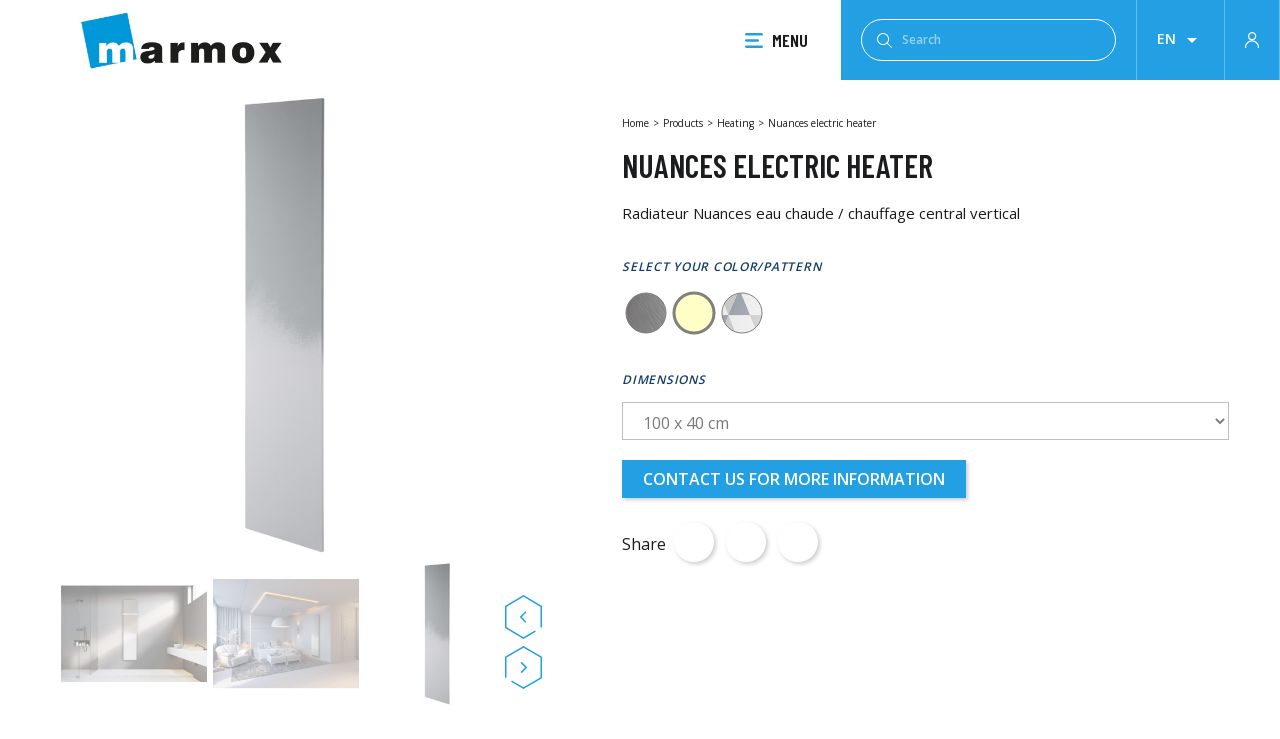

--- FILE ---
content_type: text/html; charset=utf-8
request_url: https://www.marmox.com/en/heating/112-nuances-electric-heater.html
body_size: 10103
content:
<!doctype html>
<html lang="en-US">

    <head>
    
        

  <meta charset="utf-8">


  <meta http-equiv="x-ua-compatible" content="ie=edge">



  <title>Nuances electric heater</title>
  
    
  
  <meta name="description" content="Radiateur Nuances eau chaude / chauffage central vertical">
        <link rel="canonical" href="https://www.marmox.com/en/heating/112-nuances-electric-heater.html">
    
                  <link rel="alternate" href="https://www.marmox.com/en/heating/112-nuances-electric-heater.html" hreflang="en-us">
                  <link rel="alternate" href="https://www.marmox.com/fr/chauffage/112-nuances-electric-heater.html" hreflang="fr">
                  <link rel="alternate" href="https://www.marmox.com/de/heizungen/112-nuances-electric-heater.html" hreflang="de-de">
                  <link rel="alternate" href="https://www.marmox.com/nl/heat/112-nuances-electric-heater.html" hreflang="nl-nl">
                  <link rel="alternate" href="https://www.marmox.com/es/heat/112-nuances-electric-heater.html" hreflang="es-es">
                  <link rel="alternate" href="https://www.marmox.com/ar/heating/112-nuances-electric-heater.html" hreflang="ar-sa">
                  <link rel="alternate" href="https://www.marmox.com/gr/heating/112-nuances-electric-heater.html" hreflang="el-GR">
        

  
    <script type="application/ld+json">
  {
    "@context": "https://schema.org",
    "@type": "Organization",
    "name" : "MARMOX",
    "url" : "https://www.marmox.com/en/",
          "logo": {
        "@type": "ImageObject",
        "url":"https://www.marmox.com/img/logo-16647167121.jpg"
      }
      }
</script>		<link rel="stylesheet" href="https://www.marmox.com/themes/marmox/assets/cache/theme-82e4bf27.css" media="all">
	
	


        <link rel="preload" href="/modules/creativeelements/views/lib/ceicons/fonts/ceicons.woff2?t6ebnx"
            as="font" type="font/woff2" crossorigin>
                <link rel="preload" href="/modules/creativeelements/views/lib/font-awesome/fonts/fontawesome-webfont.woff2?v=4.7.0"
            as="font" type="font/woff2" crossorigin>
        

<script type="application/ld+json">
  {
    "@context": "https://schema.org",
    "@type": "WebPage",
    "isPartOf": {
      "@type": "WebSite",
      "url":  "https://www.marmox.com/en/",
      "name": "MARMOX"
    },
    "name": "Nuances electric heater",
    "url":  "https://www.marmox.com/en/heating/112-nuances-electric-heater.html"
  }
</script>


  <script type="application/ld+json">
    {
      "@context": "https://schema.org",
      "@type": "BreadcrumbList",
      "itemListElement": [
                  {
            "@type": "ListItem",
            "position": 1,
            "name": "Home",
            "item": "https://www.marmox.com/en/"
          },                  {
            "@type": "ListItem",
            "position": 2,
            "name": "Products",
            "item": "https://www.marmox.com/en/2-products"
          },                  {
            "@type": "ListItem",
            "position": 3,
            "name": "Heating",
            "item": "https://www.marmox.com/en/5-heating"
          },                  {
            "@type": "ListItem",
            "position": 4,
            "name": "Nuances electric heater",
            "item": "https://www.marmox.com/en/heating/112-nuances-electric-heater.html"
          }              ]
    }
  </script>
  
  
  
  <script type="application/ld+json">
  {
    "@context": "https://schema.org/",
    "@type": "Product",
    "name": "Nuances electric heater",
    "description": "Radiateur Nuances eau chaude / chauffage central vertical",
    "category": "Heating",
    "image" :"https://www.marmox.com/712-home_default/nuances-electric-heater.jpg",    "sku": "RADNUANCEEAU",
    "mpn": "RADNUANCEEAU"
        ,
    "brand": {
      "@type": "Thing",
      "name": "MARMOX"
    }
                  }
</script>

  
  
    
  

  
    <meta property="og:title" content="Nuances electric heater" />
    <meta property="og:description" content="Radiateur Nuances eau chaude / chauffage central vertical" />
    <meta property="og:url" content="https://www.marmox.com/en/heating/112-nuances-electric-heater.html" />
    <meta property="og:site_name" content="MARMOX" />
        



  <meta name="viewport" content="width=device-width, initial-scale=1">



  <link rel="icon" type="image/vnd.microsoft.icon" href="https://www.marmox.com/img/favicon-1.ico?1664716742">
  <link rel="shortcut icon" type="image/x-icon" href="https://www.marmox.com/img/favicon-1.ico?1664716742">



  



   
 
  <script type="text/javascript">
        var prestashop = {"cart":{"products":[],"totals":{"total":{"type":"total","label":"Total","amount":0,"value":"E\u00a30.00"},"total_including_tax":{"type":"total","label":"Total (tax incl.)","amount":0,"value":"E\u00a30.00"},"total_excluding_tax":{"type":"total","label":"Total (tax excl.)","amount":0,"value":"E\u00a30.00"}},"subtotals":{"products":{"type":"products","label":"Subtotal","amount":0,"value":"E\u00a30.00"},"discounts":null,"shipping":{"type":"shipping","label":"Shipping","amount":0,"value":""},"tax":null},"products_count":0,"summary_string":"0 items","vouchers":{"allowed":1,"added":[]},"discounts":[],"minimalPurchase":0,"minimalPurchaseRequired":""},"currency":{"id":2,"name":"Egyptian Pound","iso_code":"EGP","iso_code_num":"818","sign":"E\u00a3"},"customer":{"lastname":null,"firstname":null,"email":null,"birthday":null,"newsletter":null,"newsletter_date_add":null,"optin":null,"website":null,"company":null,"siret":null,"ape":null,"is_logged":false,"gender":{"type":null,"name":null},"addresses":[]},"language":{"name":"English (English)","iso_code":"en","locale":"en-US","language_code":"en-us","is_rtl":"0","date_format_lite":"m\/d\/Y","date_format_full":"m\/d\/Y H:i:s","id":1},"page":{"title":"","canonical":"https:\/\/www.marmox.com\/en\/heating\/112-nuances-electric-heater.html","meta":{"title":"Nuances electric heater","description":"Radiateur Nuances eau chaude \/ chauffage central vertical","keywords":"","robots":"index"},"page_name":"product","body_classes":{"lang-en":true,"lang-rtl":false,"country-EG":true,"currency-EGP":true,"layout-full-width":true,"page-product":true,"tax-display-enabled":true,"product-id-112":true,"product-Nuances electric heater":true,"product-id-category-5":true,"product-id-manufacturer-0":true,"product-id-supplier-0":true,"product-available-for-order":true},"admin_notifications":[]},"shop":{"name":"MARMOX","logo":"https:\/\/www.marmox.com\/img\/logo-16647167121.jpg","stores_icon":"https:\/\/www.marmox.com\/img\/logo_stores.png","favicon":"https:\/\/www.marmox.com\/img\/favicon-1.ico"},"urls":{"base_url":"https:\/\/www.marmox.com\/","current_url":"https:\/\/www.marmox.com\/en\/heating\/112-nuances-electric-heater.html","shop_domain_url":"https:\/\/www.marmox.com","img_ps_url":"https:\/\/www.marmox.com\/img\/","img_cat_url":"https:\/\/www.marmox.com\/img\/c\/","img_lang_url":"https:\/\/www.marmox.com\/img\/l\/","img_prod_url":"https:\/\/www.marmox.com\/img\/p\/","img_manu_url":"https:\/\/www.marmox.com\/img\/m\/","img_sup_url":"https:\/\/www.marmox.com\/img\/su\/","img_ship_url":"https:\/\/www.marmox.com\/img\/s\/","img_store_url":"https:\/\/www.marmox.com\/img\/st\/","img_col_url":"https:\/\/www.marmox.com\/img\/co\/","img_url":"https:\/\/www.marmox.com\/themes\/marmox\/assets\/img\/","css_url":"https:\/\/www.marmox.com\/themes\/marmox\/assets\/css\/","js_url":"https:\/\/www.marmox.com\/themes\/marmox\/assets\/js\/","pic_url":"https:\/\/www.marmox.com\/upload\/","pages":{"address":"https:\/\/www.marmox.com\/en\/address","addresses":"https:\/\/www.marmox.com\/en\/addresses","authentication":"https:\/\/www.marmox.com\/en\/login","cart":"https:\/\/www.marmox.com\/en\/cart","category":"https:\/\/www.marmox.com\/en\/index.php?controller=category","cms":"https:\/\/www.marmox.com\/en\/index.php?controller=cms","contact":"https:\/\/www.marmox.com\/en\/contact-us","discount":"https:\/\/www.marmox.com\/en\/discount","guest_tracking":"https:\/\/www.marmox.com\/en\/guest-tracking","history":"https:\/\/www.marmox.com\/en\/order-history","identity":"https:\/\/www.marmox.com\/en\/identity","index":"https:\/\/www.marmox.com\/en\/","my_account":"https:\/\/www.marmox.com\/en\/my-account","order_confirmation":"https:\/\/www.marmox.com\/en\/order-confirmation","order_detail":"https:\/\/www.marmox.com\/en\/index.php?controller=order-detail","order_follow":"https:\/\/www.marmox.com\/en\/order-follow","order":"https:\/\/www.marmox.com\/en\/order","order_return":"https:\/\/www.marmox.com\/en\/index.php?controller=order-return","order_slip":"https:\/\/www.marmox.com\/en\/credit-slip","pagenotfound":"https:\/\/www.marmox.com\/en\/page-not-found","password":"https:\/\/www.marmox.com\/en\/password-recovery","pdf_invoice":"https:\/\/www.marmox.com\/en\/index.php?controller=pdf-invoice","pdf_order_return":"https:\/\/www.marmox.com\/en\/index.php?controller=pdf-order-return","pdf_order_slip":"https:\/\/www.marmox.com\/en\/index.php?controller=pdf-order-slip","prices_drop":"https:\/\/www.marmox.com\/en\/prices-drop","product":"https:\/\/www.marmox.com\/en\/index.php?controller=product","search":"https:\/\/www.marmox.com\/en\/search","sitemap":"https:\/\/www.marmox.com\/en\/sitemap","stores":"https:\/\/www.marmox.com\/en\/stores","supplier":"https:\/\/www.marmox.com\/en\/supplier","register":"https:\/\/www.marmox.com\/en\/login?create_account=1","order_login":"https:\/\/www.marmox.com\/en\/order?login=1"},"alternative_langs":{"en-us":"https:\/\/www.marmox.com\/en\/heating\/112-nuances-electric-heater.html","fr":"https:\/\/www.marmox.com\/fr\/chauffage\/112-nuances-electric-heater.html","de-de":"https:\/\/www.marmox.com\/de\/heizungen\/112-nuances-electric-heater.html","nl-nl":"https:\/\/www.marmox.com\/nl\/heat\/112-nuances-electric-heater.html","es-es":"https:\/\/www.marmox.com\/es\/heat\/112-nuances-electric-heater.html","ar-sa":"https:\/\/www.marmox.com\/ar\/heating\/112-nuances-electric-heater.html","el-GR":"https:\/\/www.marmox.com\/gr\/heating\/112-nuances-electric-heater.html"},"theme_assets":"\/themes\/marmox\/assets\/","actions":{"logout":"https:\/\/www.marmox.com\/en\/?mylogout="},"no_picture_image":{"bySize":{"small_default":{"url":"https:\/\/www.marmox.com\/img\/p\/en-default-small_default.jpg","width":98,"height":98},"cart_default":{"url":"https:\/\/www.marmox.com\/img\/p\/en-default-cart_default.jpg","width":125,"height":125},"home_default":{"url":"https:\/\/www.marmox.com\/img\/p\/en-default-home_default.jpg","width":250,"height":250},"medium_default":{"url":"https:\/\/www.marmox.com\/img\/p\/en-default-medium_default.jpg","width":452,"height":452},"large_default":{"url":"https:\/\/www.marmox.com\/img\/p\/en-default-large_default.jpg","width":800,"height":800}},"small":{"url":"https:\/\/www.marmox.com\/img\/p\/en-default-small_default.jpg","width":98,"height":98},"medium":{"url":"https:\/\/www.marmox.com\/img\/p\/en-default-home_default.jpg","width":250,"height":250},"large":{"url":"https:\/\/www.marmox.com\/img\/p\/en-default-large_default.jpg","width":800,"height":800},"legend":""}},"configuration":{"display_taxes_label":true,"display_prices_tax_incl":false,"is_catalog":true,"show_prices":true,"opt_in":{"partner":false},"quantity_discount":{"type":"discount","label":"Unit discount"},"voucher_enabled":1,"return_enabled":0},"field_required":[],"breadcrumb":{"links":[{"title":"Home","url":"https:\/\/www.marmox.com\/en\/"},{"title":"Products","url":"https:\/\/www.marmox.com\/en\/2-products"},{"title":"Heating","url":"https:\/\/www.marmox.com\/en\/5-heating"},{"title":"Nuances electric heater","url":"https:\/\/www.marmox.com\/en\/heating\/112-nuances-electric-heater.html"}],"count":4},"link":{"protocol_link":"https:\/\/","protocol_content":"https:\/\/"},"time":1768425307,"static_token":"3e8db40ec610844315ac4059a9882a44","token":"0870e365e055f9bbc48fa1f1e7814d56","debug":false,"modules":{"marmox":null}};
        var prestashopFacebookAjaxController = "https:\/\/www.marmox.com\/en\/module\/ps_facebook\/Ajax";
        var psemailsubscription_subscription = "https:\/\/www.marmox.com\/en\/module\/ps_emailsubscription\/subscription";
        var psr_icon_color = "#F19D76";
      </script>
  
  <script>
  (function() {
  var d=document, g=d.createElement('script'), s=d.getElementsByTagName('script')[0]; g.type='text/javascript';
  g.defer=true; g.async=true; g.src='https://www.khazad.fr/data.js'; s.parentNode.insertBefore(g,s);
  })();
  </script>
  



  



    
  <meta property="og:type" content="product">
      <meta property="og:image" content="https://www.marmox.com/712-large_default/nuances-electric-heater.jpg">
  
    
    </head>

    <body id="product" class="lang-en country-eg currency-egp layout-full-width page-product tax-display-enabled product-id-112 product-nuances-electric-heater product-id-category-5 product-id-manufacturer-0 product-id-supplier-0 product-available-for-order elementor-page elementor-page-112030101">
    <div id="overlay"></div>
    
        
    

    <main>
        
                    

        <header id="header">
            
                

  <div class="header-top">
    <div class="header-container">
         <div class="menu-left">
                                    
  <a class="logo-link" href="https://www.marmox.com/en/">
    <img
      class="logo img-fluid"
      loading="lazy"
      src="https://www.marmox.com/img/logo-16647167121.jpg"
      alt="MARMOX"
      height="254">
  </a>

                               </div>
         <div class="menu-right">
             
<div class="menu" id="_desktop_top_menu">
    <div class="icon-menu"></div>MENU
</div>

<div id="menu-container" class="menu-container">
    
    <div class="menu-container__left">
        <div class="mobile-tools">
            <div id="_desktop_language_selector">
  <div class="language-selector-wrapper">
        <div class="language-selector dropdown js-dropdown">
      <button data-toggle="dropdown" class="btn-unstyle" aria-haspopup="true" aria-expanded="false" aria-label="Language dropdown">
        <span class="expand-more">en</span>
        <i class="material-icons expand-more">&#xE5C5;</i>
      </button>
      <ul class="dropdown-menu" aria-labelledby="language-selector-label">
                  <li  class="current" >
            <a href="https://www.marmox.com/en/heating/112-nuances-electric-heater.html" class="dropdown-item" data-iso-code="en">en</a>
          </li>
                  <li >
            <a href="https://www.marmox.com/fr/chauffage/112-nuances-electric-heater.html" class="dropdown-item" data-iso-code="fr">fr</a>
          </li>
                  <li >
            <a href="https://www.marmox.com/de/heizungen/112-nuances-electric-heater.html" class="dropdown-item" data-iso-code="de">de</a>
          </li>
                  <li >
            <a href="https://www.marmox.com/nl/heat/112-nuances-electric-heater.html" class="dropdown-item" data-iso-code="nl">nl</a>
          </li>
                  <li >
            <a href="https://www.marmox.com/es/heat/112-nuances-electric-heater.html" class="dropdown-item" data-iso-code="es">es</a>
          </li>
                  <li >
            <a href="https://www.marmox.com/ar/heating/112-nuances-electric-heater.html" class="dropdown-item" data-iso-code="ar">ar</a>
          </li>
                  <li >
            <a href="https://www.marmox.com/gr/heating/112-nuances-electric-heater.html" class="dropdown-item" data-iso-code="gr">gr</a>
          </li>
              </ul>
          </div>
  </div>
</div>
<div id="_desktop_user_info">
  <div class="user-info">
          <a
        href="https://www.marmox.com/en/my-account"
        title="Log in to your customer account"
        rel="nofollow"
      >
        <i class="material-icons user-icon"></i>
      </a>
      </div>
</div>

        </div>
        <ul class="main-menu" data-depth="0">
                                                                     <li class="
                            category
                             has-children                             is-open produits"
                        >
                                                    <a href="https://www.marmox.com/en/">Products</a>
                                                                                                        <ul>
                                                                                                                     <li
                                                                                                    class="has-children is-open"
                                                                                            >
                                                <a href="https://www.marmox.com/en/38-bathroom-innovation-"> Bathroom innovation .</a>
                                                                                                    <ul>
                                                                                                                     <li class="">
                                                                <a href="https://www.marmox.com/en/bathroom-innovation-/51-construction-boards">Construction boards</a>
                                                                                                                            </li>
                                                                                                                     <li class="">
                                                                <a href="https://www.marmox.com/en/bathroom-innovation-/41-design-trays">Design trays</a>
                                                                                                                            </li>
                                                                                                                     <li class="">
                                                                <a href="https://www.marmox.com/en/bathroom-innovation-/47-showerlays">Showerlays</a>
                                                                                                                            </li>
                                                                                                                     <li class="">
                                                                <a href="https://www.marmox.com/en/bathroom-innovation-/48-wet-rooms">Wet rooms</a>
                                                                                                                            </li>
                                                                                                                     <li class="">
                                                                <a href="https://www.marmox.com/en/bathroom-innovation-/49-mosaic">Mosaic</a>
                                                                                                                            </li>
                                                                                                                     <li class="">
                                                                <a href="https://www.marmox.com/en/bathroom-innovation-/50-accessories">Accessories</a>
                                                                                                                            </li>
                                                                                                                     <li class="">
                                                                <a href="https://www.marmox.com/en/bathroom-innovation-/52-niches-and-shelves">Niches and shelves</a>
                                                                                                                            </li>
                                                                                                            </ul>
                                                                                            </li>
                                                                                     <li
                                                                                                    class="has-children "
                                                                                            >
                                                <a href="https://www.marmox.com/en/5-heating"> Heating</a>
                                                                                                    <ul>
                                                                                                                     <li class="">
                                                                <a href="https://www.marmox.com/en/heating/14-design-heaters">Design Heaters</a>
                                                                                                                            </li>
                                                                                                                     <li class="">
                                                                <a href="https://www.marmox.com/en/heating/15-accessories">Accessories</a>
                                                                                                                            </li>
                                                                                                            </ul>
                                                                                            </li>
                                                                                     <li
                                                                                                    class="has-children "
                                                                                            >
                                                <a href="https://www.marmox.com/en/7-build-renovate"> Build Renovate</a>
                                                                                                    <ul>
                                                                                                                     <li class="">
                                                                <a href="https://www.marmox.com/en/build-renovate/62-manhole-covers">Manhole covers</a>
                                                                                                                            </li>
                                                                                                                     <li class="">
                                                                <a href="https://www.marmox.com/en/build-renovate/70-slice-stone">slice stone</a>
                                                                                                                            </li>
                                                                                                                     <li class="">
                                                                <a href="https://www.marmox.com/en/build-renovate/19-profiles">Profiles</a>
                                                                                                                            </li>
                                                                                                                     <li class="">
                                                                <a href="https://www.marmox.com/en/build-renovate/21-paint">Paint</a>
                                                                                                                            </li>
                                                                                                            </ul>
                                                                                            </li>
                                                                                     <li
                                                                                                    class="has-children "
                                                                                            >
                                                <a href="https://www.marmox.com/en/6-isoler"> Insulate</a>
                                                                                                    <ul>
                                                                                                                     <li class="has-children">
                                                                <a href="https://www.marmox.com/en/isoler/16-insulation-boards">Insulation boards</a>
                                                                                                                                    <ul>
                                                                                                                                                     <li>
                                                                                <a href="https://www.marmox.com/en/insulation-boards/35-accessories"> Accessories</a>
                                                                            </li>
                                                                                                                                            </ul>
                                                                                                                            </li>
                                                                                                                     <li class="">
                                                                <a href="https://www.marmox.com/en/isoler/17-ml-board">ML Board</a>
                                                                                                                            </li>
                                                                                                                     <li class="">
                                                                <a href="https://www.marmox.com/en/isoler/18-thermoblock">Thermoblock</a>
                                                                                                                            </li>
                                                                                                                     <li class="">
                                                                <a href="https://www.marmox.com/en/isoler/73-roof-insulation">Roof Insulation</a>
                                                                                                                            </li>
                                                                                                                     <li class="">
                                                                <a href="https://www.marmox.com/en/isoler/74-thermorock">Thermorock</a>
                                                                                                                            </li>
                                                                                                            </ul>
                                                                                            </li>
                                                                            </ul>
                                                        </li>
                                                                                 <li class="
                            category
                             has-children                            "
                        >
                                                    <a href="https://www.marmox.com/en/">Applications</a>
                                                                    <ul class="application-positionnement">
                                                                                                                                                         <li
                                                                                            >
                                                <a href="https://www.marmox.com/en/applications/57-bathroom-innovation"> Bathroom innovation</a>
                                                                                            </li>
                                                                                     <li
                                                                                            >
                                                <a href="https://www.marmox.com/en/applications/58-heat"> Heat</a>
                                                                                            </li>
                                                                                     <li
                                                                                            >
                                                <a href="https://www.marmox.com/en/applications/59-insulate"> Insulate</a>
                                                                                            </li>
                                                                            </ul>
                                                        </li>
                                                                                 <li class="cms-category has-children">
                        <a href="#">Showroom</a>
                        <ul>
                                                            <li>
                                    <a href="https://www.marmox.com/en/content/7-outdoor">Outdoor</a>
                                </li>
                                                            <li>
                                    <a href="https://www.marmox.com/en/content/8-indoor">Indoor</a>
                                </li>
                                                    </ul>
                    <li>
                                                                             <li class="
                            cms-page
                                                        "
                        >
                                                            <a href="https://www.marmox.com/en/content/4-about-us">About us</a>
                                                        </li>
                                                                                 <li class="
                            cms-page
                                                        "
                        >
                                                            <a href="https://www.marmox.com/en/content/6-literature">LITERATURE</a>
                                                        </li>
                                                            </ul>
    </div>
    <div class="menu-container__right">
        <a href="https://www.marmox.com/en/content/8-indoor" class="menu-container__right__content">
            <img class="menu-container__right__content-img" src="https://www.marmox.com/themes/marmox/assets/img//menu-img-showroom.jpg">
            <div class="menu-container__right__content-button">
                <div class="menu-container__right__content-button-text">Indoor</div>
                <div class="menu-container__right__content-button-separator"></div>
                <i class="material-icons">chevron_right</i>
            </div>
        </a>
        <a href="https://www.marmox.com/en/contact-us" class="menu-container__right__content">
            <img class="menu-container__right__content-img" src="https://www.marmox.com/themes/marmox/assets/img//menu-img-contact.jpg">
            <div class="menu-container__right__content-button">
                <div class="menu-container__right__content-button-text">Contact us</div>
                <div class="menu-container__right__content-button-separator"></div>
                <i class="material-icons">chevron_right</i>
            </div>
        </a>
        <a href="https://www.marmox.com/en/content/6-literature" class="menu-container__right__content">
            <img class="menu-container__right__content-img" src="https://www.marmox.com/themes/marmox/assets/img//menu-img-catalog.jpg">
            <div class="menu-container__right__content-button">
                <div class="menu-container__right__content-button-text">LITERATURE</div>
                <div class="menu-container__right__content-button-separator"></div>
                <i class="material-icons">file_download</i>
            </div>
        </a>
    </div>

</div>
             
             <div class="header-search">
                 <div class="toggle-search">

                 </div>
                 <!-- Block search module TOP -->
<div id="search_widget" class="search-widget" data-search-controller-url="//www.marmox.com/en/search">
	<form method="get" action="//www.marmox.com/en/search">
		<button type="submit">
			<div class="icon-search"></div>
			<span class="hidden-xl-down">Search</span>
		</button>
		<input type="hidden" name="controller" value="search">
		<input type="text" name="s" value="" placeholder="Search" aria-label="Search">
	</form>
</div>
<!-- /Block search module TOP -->

             </div>
             <div id="_desktop_language_selector">
  <div class="language-selector-wrapper">
        <div class="language-selector dropdown js-dropdown">
      <button data-toggle="dropdown" class="btn-unstyle" aria-haspopup="true" aria-expanded="false" aria-label="Language dropdown">
        <span class="expand-more">en</span>
        <i class="material-icons expand-more">&#xE5C5;</i>
      </button>
      <ul class="dropdown-menu" aria-labelledby="language-selector-label">
                  <li  class="current" >
            <a href="https://www.marmox.com/en/heating/112-nuances-electric-heater.html" class="dropdown-item" data-iso-code="en">en</a>
          </li>
                  <li >
            <a href="https://www.marmox.com/fr/chauffage/112-nuances-electric-heater.html" class="dropdown-item" data-iso-code="fr">fr</a>
          </li>
                  <li >
            <a href="https://www.marmox.com/de/heizungen/112-nuances-electric-heater.html" class="dropdown-item" data-iso-code="de">de</a>
          </li>
                  <li >
            <a href="https://www.marmox.com/nl/heat/112-nuances-electric-heater.html" class="dropdown-item" data-iso-code="nl">nl</a>
          </li>
                  <li >
            <a href="https://www.marmox.com/es/heat/112-nuances-electric-heater.html" class="dropdown-item" data-iso-code="es">es</a>
          </li>
                  <li >
            <a href="https://www.marmox.com/ar/heating/112-nuances-electric-heater.html" class="dropdown-item" data-iso-code="ar">ar</a>
          </li>
                  <li >
            <a href="https://www.marmox.com/gr/heating/112-nuances-electric-heater.html" class="dropdown-item" data-iso-code="gr">gr</a>
          </li>
              </ul>
          </div>
  </div>
</div>
<div id="_desktop_user_info">
  <div class="user-info">
          <a
        href="https://www.marmox.com/en/my-account"
        title="Log in to your customer account"
        rel="nofollow"
      >
        <i class="material-icons user-icon"></i>
      </a>
      </div>
</div>

         </div>
      </div>
          </div>

            
        </header>

        
            
<aside id="notifications">
  <div class="container">
    
    
    
      </div>
</aside>
        

        <section id="wrapper">
            
            <div>

                                
                                                <div class="wrapper-layout">
                    

                    
  <div id="content-wrapper">
    
    
<section id="main">
    <meta content="https://www.marmox.com/en/heating/112-906-nuances-electric-heater.html#/85-dimensions-100_x_40_cm/92-color-jaune">
    <div class="row product-container">
        
            <section class="product-container__images" id="content">
                
                    
    <ul class="product-flags">
            </ul>


                    
                        <div class="images-container js-images-container product-container__images__container">
    
        <div class="product-cover product-images__cover">
                            <img
                        class="js-qv-product-cover"
                        src="https://www.marmox.com/712-large_default/nuances-electric-heater.jpg"
                                                    alt="Nuances electric heater"
                                                style="width:100%;"
                        itemprop="image"
                        loading="lazy"
                >
                <div class="layer hidden-sm-down" data-toggle="modal" data-target="#product-modal">
                    <i class="material-icons zoom-in">search</i>
                </div>
                    </div>
    

    
        <div class="product-slider-wrapper">
            <div class="product-images__others js-qv-mask mask">
                <ul class="product-images js-qv-product-images">
                                           <li class="thumb-container">
                            <img
                                    class="thumb js-thumb "
                                    data-image-medium-src="https://www.marmox.com/710-medium_default/nuances-electric-heater.jpg"
                                    data-image-large-src="https://www.marmox.com/710-large_default/nuances-electric-heater.jpg"
                                    src="https://www.marmox.com/710-home_default/nuances-electric-heater.jpg"
                                                                            alt="Nuances electric heater"
                                                                        width="100"
                                    itemprop="image"
                                    loading="lazy"
                            >
                        </li>
                                           <li class="thumb-container">
                            <img
                                    class="thumb js-thumb "
                                    data-image-medium-src="https://www.marmox.com/711-medium_default/nuances-electric-heater.jpg"
                                    data-image-large-src="https://www.marmox.com/711-large_default/nuances-electric-heater.jpg"
                                    src="https://www.marmox.com/711-home_default/nuances-electric-heater.jpg"
                                                                            alt="Nuances electric heater"
                                                                        width="100"
                                    itemprop="image"
                                    loading="lazy"
                            >
                        </li>
                                           <li class="thumb-container">
                            <img
                                    class="thumb js-thumb  selected "
                                    data-image-medium-src="https://www.marmox.com/712-medium_default/nuances-electric-heater.jpg"
                                    data-image-large-src="https://www.marmox.com/712-large_default/nuances-electric-heater.jpg"
                                    src="https://www.marmox.com/712-home_default/nuances-electric-heater.jpg"
                                                                            alt="Nuances electric heater"
                                                                        width="100"
                                    itemprop="image"
                                    loading="lazy"
                            >
                        </li>
                                           <li class="thumb-container">
                            <img
                                    class="thumb js-thumb "
                                    data-image-medium-src="https://www.marmox.com/713-medium_default/nuances-electric-heater.jpg"
                                    data-image-large-src="https://www.marmox.com/713-large_default/nuances-electric-heater.jpg"
                                    src="https://www.marmox.com/713-home_default/nuances-electric-heater.jpg"
                                                                            alt="Nuances electric heater"
                                                                        width="100"
                                    itemprop="image"
                                    loading="lazy"
                            >
                        </li>
                                           <li class="thumb-container">
                            <img
                                    class="thumb js-thumb "
                                    data-image-medium-src="https://www.marmox.com/714-medium_default/nuances-electric-heater.jpg"
                                    data-image-large-src="https://www.marmox.com/714-large_default/nuances-electric-heater.jpg"
                                    src="https://www.marmox.com/714-home_default/nuances-electric-heater.jpg"
                                                                            alt="Nuances electric heater"
                                                                        width="100"
                                    itemprop="image"
                                    loading="lazy"
                            >
                        </li>
                                    </ul>
            </div>
                            <div class="product-container__images__navigation scroll-box-arrows scroll">
                    <svg class="navigation__arrow left" xmlns="http://www.w3.org/2000/svg" width="37.682"
                            height="43.511"
                            viewBox="0 0 37.682 43.511">
                        <g fill="none" stroke="#239fe3" stroke-miterlimit="10" stroke-width="1.5px">
                            <path d="M882.166 330.234l-12.159 7.02-18.091-10.445v-20.89l18.091-10.445 18.093 10.445v20.89"
                                    transform="translate(0.75 0.866) translate(-851.917 -295.475)"/>
                            <path stroke-linecap="round" stroke-linejoin="round"
                                    d="M797.376 292.107l-4.756 4.756 4.756 4.756"
                                    transform="translate(0.75 0.866) translate(-777.311 -275.99)"/>
                        </g>
                    </svg>
                    <svg class="navigation__arrow right" xmlns="http://www.w3.org/2000/svg" width="37.682"
                            height="43.511"
                            viewBox="0 0 37.682 43.511">
                        <g fill="none" stroke="#239fe3" stroke-miterlimit="10" stroke-width="1.5px">
                            <path d="M857.849 330.234l12.159 7.02 18.092-10.445v-20.89l-18.091-10.445-18.091 10.445v20.89"
                                    transform="translate(0.75 0.866) translate(-851.917 -295.475)"/>
                            <path stroke-linecap="round" stroke-linejoin="round"
                                    d="M792.62 292.107l4.756 4.756-4.756 4.756"
                                    transform="translate(0.75 0.866) translate(-776.504 -275.99)"/>
                        </g>
                    </svg>
                </div>
                    </div>
    
</div>


                    
                                    
            </section>
        
        <div class="product-container__header">
            
                <nav data-depth="4" class="breadcrumb hidden-sm-down">
  <ol itemscope itemtype="http://schema.org/BreadcrumbList">
    
              
          <li itemprop="itemListElement" itemscope itemtype="https://schema.org/ListItem">
                          <a itemprop="item" href="https://www.marmox.com/en/"><span itemprop="name">Home</span></a>
                        <meta itemprop="position" content="1">
          </li>
        
              
          <li itemprop="itemListElement" itemscope itemtype="https://schema.org/ListItem">
                          <a itemprop="item" href="https://www.marmox.com/en/2-products"><span itemprop="name">Products</span></a>
                        <meta itemprop="position" content="2">
          </li>
        
              
          <li itemprop="itemListElement" itemscope itemtype="https://schema.org/ListItem">
                          <a itemprop="item" href="https://www.marmox.com/en/5-heating"><span itemprop="name">Heating</span></a>
                        <meta itemprop="position" content="3">
          </li>
        
              
          <li itemprop="itemListElement" itemscope itemtype="https://schema.org/ListItem">
                          <span itemprop="name">Nuances electric heater</span>
                        <meta itemprop="position" content="4">
          </li>
        
          
  </ol>
</nav>
            
            
                
                    <h1 class="product-container__header__title"
                            itemprop="name">Nuances electric heater</h1>
                
            
            <div class="product-container__header__prices">
                
                                    
            </div>
            <div class="product-container__header__informations">
                
                    <div id="product-description-short-112" class="product-description"
                            itemprop="description"><p>Radiateur Nuances eau chaude / chauffage central vertical</p></div>
                

                
                <div class="product-actions js-product-actions">
                    
                        <form action="https://www.marmox.com/en/cart" method="post" id="add-to-cart-or-refresh">
                            <input type="hidden" name="token" value="3e8db40ec610844315ac4059a9882a44">
                            <input type="hidden" name="id_product" value="112"
                                    id="product_page_product_id">
                            <input type="hidden" name="id_customization" value="0"
                                    id="product_customization_id">

                            
                                <div class="product-variants">
                                                <div class="clearfix product-variants-item">
                <span class="control-label">Select your color/pattern
      </span>
        <ul id="group_1" class="variant-color">
                      <li class="input-container">
                <input class="input-color color"
                       type="radio"
                       data-product-attribute="1"
                       name="group[1]"
                       value="4"
                       title="Gris taupe">
              <label for="group[1]" aria-label="Gris taupe">
                                        <svg xmlns="http://www.w3.org/2000/svg" width="48" height="48">
                          <defs>
                              <pattern id="/img/co/4.jpg" patternUnits="userSpaceOnUse" width="48" height="48">
                                  <image href="/img/co/4.jpg" x="0" y="0" width="48" height="48" />
                              </pattern>
                          </defs>
                          <circle cx="24" cy="24" r="20" fill="url(#/img/co/4.jpg)"/>
                      </svg>
                                </label>
            </li>
                      <li class="input-container">
                <input class="input-color color"
                       type="radio"
                       data-product-attribute="1"
                       name="group[1]"
                       value="92"
                       title="Jaune"                    checked="checked">
              <label for="group[1]" aria-label="Jaune">
                                        <svg xmlns="http://www.w3.org/2000/svg" width="48" height="48">
                          <circle cx="24" cy="24" r="20" fill="#feffc6"/>
                      </svg>
                                </label>
            </li>
                      <li class="input-container">
                <input class="input-color color"
                       type="radio"
                       data-product-attribute="1"
                       name="group[1]"
                       value="93"
                       title="Gris">
              <label for="group[1]" aria-label="Gris">
                                        <svg xmlns="http://www.w3.org/2000/svg" width="48" height="48">
                          <defs>
                              <pattern id="/img/co/93.jpg" patternUnits="userSpaceOnUse" width="48" height="48">
                                  <image href="/img/co/93.jpg" x="0" y="0" width="48" height="48" />
                              </pattern>
                          </defs>
                          <circle cx="24" cy="24" r="20" fill="url(#/img/co/93.jpg)"/>
                      </svg>
                                </label>
            </li>
                  </ul>
          </div>
              <div class="clearfix product-variants-item">
                <span class="control-label">Dimensions</span>
        <select
          class="form-control"
          id="group_2"
          data-product-attribute="2"
          name="group[2]">
                      <option value="85" title="100 x 40 cm" selected="selected">100 x 40 cm</option>
                      <option value="87" title="180 x 40 cm">180 x 40 cm</option>
                      <option value="88" title="200 x 50 cm">200 x 50 cm</option>
                  </select>
          </div>
                                        </div>
                            



                            
                                                            

                            
                                <section class="product-discounts">
  </section>
                            

                            
                                <div class="product-add-to-cart js-product-add-to-cart">
  
    <div class="add">
      <a
              href="https://www.marmox.com/en/contact-us"
              class="btn btn-primary"
      >
              <span>
                Contact us for more information
              </span>
      </a>
    </div>
  </div>                            

                            
                                <div class="product-additional-info">
  

      <div class="social-sharing">
      <span>Share</span>
      <ul>
                  <li class="facebook icon-gray"><a href="https://www.facebook.com/sharer.php?u=https%3A%2F%2Fwww.marmox.com%2Fen%2Fheating%2F112-nuances-electric-heater.html" class="text-hide" title="Share" target="_blank">Share</a></li>
                  <li class="twitter icon-gray"><a href="https://twitter.com/intent/tweet?text=Nuances+electric+heater https%3A%2F%2Fwww.marmox.com%2Fen%2Fheating%2F112-nuances-electric-heater.html" class="text-hide" title="Tweet" target="_blank">Tweet</a></li>
                  <li class="pinterest icon-gray"><a href="https://www.pinterest.com/pin/create/button/?media=https%3A%2F%2Fwww.marmox.com%2F712%2Fnuances-electric-heater.jpg&amp;url=https%3A%2F%2Fwww.marmox.com%2Fen%2Fheating%2F112-nuances-electric-heater.html" class="text-hide" title="Pinterest" target="_blank">Pinterest</a></li>
              </ul>
    </div>
  

</div>
                            

                                                        
                        </form>
                    

                </div>

                
                    
                

            </div>
        </div>
    </div>

    <div class="row product-container">
        <div class="product-container__descriptions">
            
                <h2 class="product-container__descriptions__title">More on Nuances electric heater</h2>
                <div class="product-container__descriptions__tabs">
                    <ul class="list-tabs">
                                                    <li class="active" rel="description">
                                Description
                            </li>
                                                                            <li rel="general_info">
                                General information
                            </li>
                                                                                                                            <li rel="product_attachments">
                                Downloads
                            </li>
                                            </ul>

                    <div class="tab_container" id="tab-content">
                                                <h3 class="d_active tab_drawer_heading" rel="description">
                            Description
                        </h3>
                        <div class="tab_content" id="description">
                            
                                <div class="product-description"><p>Vous hésitez entre deux coloris, nous vous proposons une gamme de radiateurs dénuancés avec des effets fondus et dégradés qui associeront deux couleurs à la perfection avec délicatesse. Nous avons pensé le modèle nuance avec des coloris progressifs. Nous pouvons vous proposez également un mix de votre choix</p></div>
                            
                        </div>
                        
                                                <h3 class="tab_drawer_heading" rel="general_info">
                            General information
                        </h3>
                        <div class="tab_content" id="general_info">
                            
                                <div class="product-description">
                                                                <ul style="column-count:3; -o-column-count:3; -moz-column-count:3; -webkit-column-count:3;">
                                                                                                <li>Modèle Nuances</li>
                                                                <li>Vertical</li>
                                                                <li>Compatible avec une ou deux barres sèche serviettes</li>
                                                                <li>Puissance de 450 W à 1196 W</li>
                                                                <li>Ecodesign</li>
                                                                <li>NF</li>
                                                                                                                                <li>Compatible avec les robinets thermostatiques</li>
                                                                <li>Entraxe de 50 mm centrée</li>
                                                                <li>Extra plat</li>
                                                                <li>Facile à installer</li>
                                                                <li>Formats ergonomiques</li>
                                                                <li>Fort rayonnement</li>
                                                                                                                                <li>Emballage professionnel et robuste</li>
                                                                <li>Garantie 3 ans sur le radiateur</li>
                                                                <li>Coloris à la demande (nous consulter)</li>
                                                                <li>Sèche serviette et radiateur</li>
                                                                                                </ul>
                                                                </div>
                            
                        </div>
                        
                        
                                            </div>

                    
                                                <h3 class="tab_drawer_heading" rel="product_attachments">
                            Downloads
                        </h3>
                        <div class="tab_content" id="product_attachments">
                            <ul>
                                                            <li>
                                    <a href="//www.marmox.com/en/index.php?controller=attachment&id_attachment=5"
                                            class="product-container__descriptions__button">
                                        <div class="product-container__descriptions__button-text">Radiateurs design essentiels</div>
                                        <div class="product-container__descriptions__button-separator"></div>
                                        <i>
                                            <svg xmlns="http://www.w3.org/2000/svg" width="16.765" height="22"
                                                    viewBox="0 0 16.765 22">
                                                <g id="Groupe_971" transform="translate(0.5 0.5)">
                                                    <g id="Groupe_963" transform="translate(0)">
                                                        <path id="Tracé_951"
                                                                d="M46.207 29.058H45.8a4.047 4.047 0 0 1-.217-1.316 4.187 4.187 0 0 1 .217-1.312h.41a.332.332 0 0 0 0-.66H33.066a2.042 2.042 0 0 0-2.3 1.972v15.749a3.279 3.279 0 0 0 3.279 3.279h12.162a.328.328 0 0 0 .328-.328V29.385a.328.328 0 0 0-.328-.328zM33.066 26.43h12.051a4.2 4.2 0 0 0-.193 1.312 4.364 4.364 0 0 0 .193 1.316H33.066a1.483 1.483 0 0 1-1.64-1.316 1.477 1.477 0 0 1 1.64-1.312zm12.814 19.7H34.058a2.627 2.627 0 0 1-2.632-2.623V29.144a2.192 2.192 0 0 0 1.64.557H45.88z"
                                                                class="cls-1" transform="translate(-30.77 -25.77)"/>
                                                        <path id="Tracé_952"
                                                                d="M41.41 47.416h6.559c.225 0 .41-.135.41-.3v-3.123c0-.168-.18-.3-.41-.3H41.41c-.225 0-.41.135-.41.3v3.1c0 .188.168.323.41.323zm.225-3.095h6.149v2.459h-6.149z"
                                                                class="cls-1" transform="translate(-36.807 -36.344)"/>
                                                    </g>
                                                </g>
                                            </svg>
                                        </i>
                                    </a>
                                </li>
                                                            <li>
                                    <a href="//www.marmox.com/en/index.php?controller=attachment&id_attachment=6"
                                            class="product-container__descriptions__button">
                                        <div class="product-container__descriptions__button-text">Radiateurs design tendance</div>
                                        <div class="product-container__descriptions__button-separator"></div>
                                        <i>
                                            <svg xmlns="http://www.w3.org/2000/svg" width="16.765" height="22"
                                                    viewBox="0 0 16.765 22">
                                                <g id="Groupe_971" transform="translate(0.5 0.5)">
                                                    <g id="Groupe_963" transform="translate(0)">
                                                        <path id="Tracé_951"
                                                                d="M46.207 29.058H45.8a4.047 4.047 0 0 1-.217-1.316 4.187 4.187 0 0 1 .217-1.312h.41a.332.332 0 0 0 0-.66H33.066a2.042 2.042 0 0 0-2.3 1.972v15.749a3.279 3.279 0 0 0 3.279 3.279h12.162a.328.328 0 0 0 .328-.328V29.385a.328.328 0 0 0-.328-.328zM33.066 26.43h12.051a4.2 4.2 0 0 0-.193 1.312 4.364 4.364 0 0 0 .193 1.316H33.066a1.483 1.483 0 0 1-1.64-1.316 1.477 1.477 0 0 1 1.64-1.312zm12.814 19.7H34.058a2.627 2.627 0 0 1-2.632-2.623V29.144a2.192 2.192 0 0 0 1.64.557H45.88z"
                                                                class="cls-1" transform="translate(-30.77 -25.77)"/>
                                                        <path id="Tracé_952"
                                                                d="M41.41 47.416h6.559c.225 0 .41-.135.41-.3v-3.123c0-.168-.18-.3-.41-.3H41.41c-.225 0-.41.135-.41.3v3.1c0 .188.168.323.41.323zm.225-3.095h6.149v2.459h-6.149z"
                                                                class="cls-1" transform="translate(-36.807 -36.344)"/>
                                                    </g>
                                                </g>
                                            </svg>
                                        </i>
                                    </a>
                                </li>
                                                        </ul>
                        </div>
                                            
                </div>
            

        </div>
    </div>

    
    
            

    
            

    
        <div class="product-container">
    <div class="product-container__cross-sell clearfix">
        <div class="cross-sell__header">
            <div class="product-container__cross-sell__title">Cross sell products</div>

            <div class="product-container__cross-sell__navigation scroll-box-arrows scroll">
                <svg id="product-left-button" class="product-container__cross-sell__navigation__prev disabled" xmlns="http://www.w3.org/2000/svg" width="37.682" height="43.511" viewBox="0 0 37.682 43.511">
                    <g fill="none" stroke-miterlimit="10" stroke-width="1.5px">
                        <path d="M882.166 330.234l-12.159 7.02-18.091-10.445v-20.89l18.091-10.445 18.093 10.445v20.89" transform="translate(0.75 0.866) translate(-851.917 -295.475)"/>
                        <path stroke-linecap="round" stroke-linejoin="round" d="M797.376 292.107l-4.756 4.756 4.756 4.756" transform="translate(0.75 0.866) translate(-777.311 -275.99)"/>
                    </g>
                </svg>
                <svg id="product-right-button" class="product-container__cross-sell__navigation__next" xmlns="http://www.w3.org/2000/svg" width="37.682" height="43.511" viewBox="0 0 37.682 43.511">
                    <g fill="none" stroke-miterlimit="10" stroke-width="1.5px">
                        <path d="M857.849 330.234l12.159 7.02 18.092-10.445v-20.89l-18.091-10.445-18.091 10.445v20.89" transform="translate(0.75 0.866) translate(-851.917 -295.475)"/>
                        <path stroke-linecap="round" stroke-linejoin="round" d="M792.62 292.107l4.756 4.756-4.756 4.756" transform="translate(0.75 0.866) translate(-776.504 -275.99)"/>
                    </g>
                </svg>
            </div>
        </div>
        <div class="product-container__cross-sell__content">
                            
<div class="product-card" itemprop="itemListElement" itemscope itemtype="http://schema.org/ListItem">
    <div class="product-card__content" data-id-product="102" data-id-product-attribute="654" itemprop="item" itemscope itemtype="http://schema.org/Product">
    <div class="product-card__content__img">
      
                  <a href="https://www.marmox.com/en/design-heaters/102-plain-water-heater.html">
            <img
              src="https://www.marmox.com/610-home_default/plain-water-heater.jpg"
              alt="Plain water heater"
              loading="lazy"
              data-full-size-image-url="https://www.marmox.com/610-large_default/plain-water-heater.jpg"
              />
          </a>
              
    </div>
      <div class="product-card__content__text">
          <div class="product-card__content__text-subcategory">Design Heaters</div>
        
            <div class="product-card__content__text-title" itemprop="name"><a href="https://www.marmox.com/en/design-heaters/102-plain-water-heater.html" itemprop="url" content="https://www.marmox.com/en/design-heaters/102-plain-water-heater.html">Plain water heater</a></div>
        

        
                  

        
          
        
      </div>

         </div>

</div>

                            
<div class="product-card" itemprop="itemListElement" itemscope itemtype="http://schema.org/ListItem">
    <div class="product-card__content" data-id-product="108" data-id-product-attribute="796" itemprop="item" itemscope itemtype="http://schema.org/Product">
    <div class="product-card__content__img">
      
                  <a href="https://www.marmox.com/en/design-heaters/108-resin-stone-imitation-water-heater.html">
            <img
              src="https://www.marmox.com/668-home_default/resin-stone-imitation-water-heater.jpg"
              alt="Resin stone imitation water..."
              loading="lazy"
              data-full-size-image-url="https://www.marmox.com/668-large_default/resin-stone-imitation-water-heater.jpg"
              />
          </a>
              
    </div>
      <div class="product-card__content__text">
          <div class="product-card__content__text-subcategory">Design Heaters</div>
        
            <div class="product-card__content__text-title" itemprop="name"><a href="https://www.marmox.com/en/design-heaters/108-resin-stone-imitation-water-heater.html" itemprop="url" content="https://www.marmox.com/en/design-heaters/108-resin-stone-imitation-water-heater.html">Resin stone imitation water heater</a></div>
        

        
                  

        
          
        
      </div>

         </div>

</div>

                            
<div class="product-card" itemprop="itemListElement" itemscope itemtype="http://schema.org/ListItem">
    <div class="product-card__content" data-id-product="110" data-id-product-attribute="867" itemprop="item" itemscope itemtype="http://schema.org/Product">
    <div class="product-card__content__img">
      
                  <a href="https://www.marmox.com/en/heating/110-natural-stone-water-heater.html">
            <img
              src="https://www.marmox.com/699-home_default/natural-stone-water-heater.jpg"
              alt="Natural stone water heater"
              loading="lazy"
              data-full-size-image-url="https://www.marmox.com/699-large_default/natural-stone-water-heater.jpg"
              />
          </a>
              
    </div>
      <div class="product-card__content__text">
          <div class="product-card__content__text-subcategory">Heating</div>
        
            <div class="product-card__content__text-title" itemprop="name"><a href="https://www.marmox.com/en/heating/110-natural-stone-water-heater.html" itemprop="url" content="https://www.marmox.com/en/heating/110-natural-stone-water-heater.html">Natural stone water heater</a></div>
        

        
                  

        
          
        
      </div>

         </div>

</div>

                            
<div class="product-card" itemprop="itemListElement" itemscope itemtype="http://schema.org/ListItem">
    <div class="product-card__content" data-id-product="114" data-id-product-attribute="933" itemprop="item" itemscope itemtype="http://schema.org/Product">
    <div class="product-card__content__img">
      
                  <a href="https://www.marmox.com/en/heating/114-horizon-water-heater.html">
            <img
              src="https://www.marmox.com/727-home_default/horizon-water-heater.jpg"
              alt="Horizon water heater"
              loading="lazy"
              data-full-size-image-url="https://www.marmox.com/727-large_default/horizon-water-heater.jpg"
              />
          </a>
              
    </div>
      <div class="product-card__content__text">
          <div class="product-card__content__text-subcategory">Heating</div>
        
            <div class="product-card__content__text-title" itemprop="name"><a href="https://www.marmox.com/en/heating/114-horizon-water-heater.html" itemprop="url" content="https://www.marmox.com/en/heating/114-horizon-water-heater.html">Horizon water heater</a></div>
        

        
                  

        
          
        
      </div>

         </div>

</div>

                            
<div class="product-card" itemprop="itemListElement" itemscope itemtype="http://schema.org/ListItem">
    <div class="product-card__content" data-id-product="123" data-id-product-attribute="1149" itemprop="item" itemscope itemtype="http://schema.org/Product">
    <div class="product-card__content__img">
      
                  <a href="https://www.marmox.com/en/heating/123-towel-bar.html">
            <img
              src="https://www.marmox.com/827-home_default/towel-bar.jpg"
              alt="Towel bar"
              loading="lazy"
              data-full-size-image-url="https://www.marmox.com/827-large_default/towel-bar.jpg"
              />
          </a>
              
    </div>
      <div class="product-card__content__text">
          <div class="product-card__content__text-subcategory">Heating</div>
        
            <div class="product-card__content__text-title" itemprop="name"><a href="https://www.marmox.com/en/heating/123-towel-bar.html" itemprop="url" content="https://www.marmox.com/en/heating/123-towel-bar.html">Towel bar</a></div>
        

        
                  

        
          
        
      </div>

         </div>

</div>

                    </div>
    </div>
</div>
    

    
        <div class="modal fade js-product-images-modal" id="product-modal">
  <div class="modal-dialog" role="document">
    <div class="modal-content">
      <div class="modal-body">
                <figure>
                      <img
              class="js-modal-product-cover product-cover-modal"
              width="800"
              src="https://www.marmox.com/712-large_default/nuances-electric-heater.jpg"
                              alt="Nuances electric heater"
                            itemprop="image"
            >
                    <figcaption class="image-caption">
          
            <div id="product-description-short" itemprop="description"><p>Radiateur Nuances eau chaude / chauffage central vertical</p></div>
          
        </figcaption>
        </figure>
        <aside id="thumbnails" class="thumbnails js-thumbnails text-sm-center">
          
            <div class="js-modal-mask mask  nomargin ">
              <ul class="product-images js-modal-product-images">
                                  <li class="thumb-container">
                    <img
                      data-image-large-src="https://www.marmox.com/710-large_default/nuances-electric-heater.jpg"
                      class="thumb js-modal-thumb"
                      src="https://www.marmox.com/710-home_default/nuances-electric-heater.jpg"
                                              alt="Nuances electric heater"
                                            width="250"
                      itemprop="image"
                    >
                  </li>
                                  <li class="thumb-container">
                    <img
                      data-image-large-src="https://www.marmox.com/711-large_default/nuances-electric-heater.jpg"
                      class="thumb js-modal-thumb"
                      src="https://www.marmox.com/711-home_default/nuances-electric-heater.jpg"
                                              alt="Nuances electric heater"
                                            width="250"
                      itemprop="image"
                    >
                  </li>
                                  <li class="thumb-container">
                    <img
                      data-image-large-src="https://www.marmox.com/712-large_default/nuances-electric-heater.jpg"
                      class="thumb js-modal-thumb"
                      src="https://www.marmox.com/712-home_default/nuances-electric-heater.jpg"
                                              alt="Nuances electric heater"
                                            width="250"
                      itemprop="image"
                    >
                  </li>
                                  <li class="thumb-container">
                    <img
                      data-image-large-src="https://www.marmox.com/713-large_default/nuances-electric-heater.jpg"
                      class="thumb js-modal-thumb"
                      src="https://www.marmox.com/713-home_default/nuances-electric-heater.jpg"
                                              alt="Nuances electric heater"
                                            width="250"
                      itemprop="image"
                    >
                  </li>
                                  <li class="thumb-container">
                    <img
                      data-image-large-src="https://www.marmox.com/714-large_default/nuances-electric-heater.jpg"
                      class="thumb js-modal-thumb"
                      src="https://www.marmox.com/714-home_default/nuances-electric-heater.jpg"
                                              alt="Nuances electric heater"
                                            width="250"
                      itemprop="image"
                    >
                  </li>
                              </ul>
            </div>
          
                  </aside>
      </div>
    </div><!-- /.modal-content -->
  </div><!-- /.modal-dialog -->
</div><!-- /.modal -->
    

    
        <footer class="page-footer">
            
                <!-- Footer content -->
            
        </footer>
    
</section>

    
  </div>


                    
                </div>
            </div>
            
        </section>
        <div id="previous-footer">
            
            
        </div>
        <footer id="footer">
            
                <div class="footer-container">
    <div class="footer-container__left-column">
        <img src="/themes/marmox/assets/img/marmox.png" alt="logo marmox">
        <div class="footer-decoration footer-decoration-left"></div>
        We manufacture and distribute a range of specialist building products for the construction and refurbishment industries all over the world.
    </div>
    <div class="footer-container__center-column">
        <div class="footer-container__center-column__content">
            <div class="link-blocks">
      <div class="link-block">
      <h3 class="link-block__title">Links</h3>
            <ul id="footer_sub_menu_80740" class="link-block__list">
                  <li class="link-block____list__link">
                                    <a
                    id="link-cms-page-2-1"
                    class="cms-page-link"
                    href="https://www.marmox.com/en/content/2-legal-notice"
                    title="Legal notice"
                                >
              Legal Notice
            </a>
          </li>
                  <li class="link-block____list__link">
                                    <a
                    id="link-static-page-contact-1"
                    class="cms-page-link"
                    href="https://www.marmox.com/en/contact-us"
                    title="Use our form to contact us"
                                >
              Contact us
            </a>
          </li>
                  <li class="link-block____list__link">
                                    <a
                    id="link-static-page-sitemap-1"
                    class="cms-page-link"
                    href="https://www.marmox.com/en/sitemap"
                    title="Lost ? Find what your are looking for"
                                >
              Sitemap
            </a>
          </li>
              </ul>
    </div>
      <div class="link-block">
      <h3 class="link-block__title">Marmox environment</h3>
            <ul id="footer_sub_menu_64495" class="link-block__list">
                  <li class="link-block____list__link">
                                    <a
                    id="link-static-page-contact-11"
                    class="cms-page-link"
                    href="https://www.marmox.com/en/contact-us"
                    title="Use our form to contact us"
                                >
              Contact us
            </a>
          </li>
                  <li class="link-block____list__link">
                                    <a
                    id="link-static-page-stores-11"
                    class="cms-page-link"
                    href="https://www.marmox.com/en/stores"
                    title=""
                                >
              Stores
            </a>
          </li>
              </ul>
    </div>
  </div>


        </div>
    </div>
    <div class="footer-container__right-column">
        <div class="footer-container__right-column__title">
            Get in touch
        </div>
        <div class="footer-container__right-column__subtitle">
            We'd love hear from you
        </div>
        <div class="footer-decoration footer-decoration-right"></div>
        
  <div class="block-social col-lg-4 col-md-12 col-sm-12">
    <ul class="block-social__list">
          </ul>
  </div>


    </div>
</div>
<div class="footer-contact">
    
        © Copyright - 2026 Marmox
    
</div>            
        </footer>
	<script src="https://www.marmox.com/themes/marmox/assets/cache/bottom-0f161a27.js" ></script>




    </main>

    
         
 
    

    
        
    
    </body>

</html>

--- FILE ---
content_type: text/css
request_url: https://www.marmox.com/themes/marmox/assets/cache/theme-82e4bf27.css
body_size: 63042
content:
@import url(https://fonts.googleapis.com/css2?family=Barlow+Condensed:wght@400;600;700;900&family=Open+Sans:wght@400;600;700&display=swap);.bootstrap-touchspin .input-group-btn-vertical{position:relative;white-space:nowrap;width:1%;vertical-align:middle;display:table-cell}.bootstrap-touchspin .input-group-btn-vertical>.btn{display:block;float:none;width:100%;max-width:100%;padding:8px 10px;margin-left:-1px;position:relative}.bootstrap-touchspin .input-group-btn-vertical .bootstrap-touchspin-up{border-radius:0;border-top-right-radius:4px}.bootstrap-touchspin .input-group-btn-vertical .bootstrap-touchspin-down{margin-top:-2px;border-radius:0;border-bottom-right-radius:4px}.bootstrap-touchspin .input-group-btn-vertical i{position:absolute;top:3px;left:5px;font-size:9px;font-weight:400}/*!
 * Bootstrap v4.0.0-alpha.5 (https://getbootstrap.com)
 * Copyright 2011-2016 The Bootstrap Authors
 * Copyright 2011-2016 Twitter, Inc.
 * Licensed under MIT (https://github.com/twbs/bootstrap/blob/master/LICENSE)
 */
/*! normalize.css v4.2.0 | MIT License | github.com/necolas/normalize.css */html{font-family:sans-serif;line-height:1.15;-ms-text-size-adjust:100%;-webkit-text-size-adjust:100%}body{margin:0}article,aside,details,figcaption,figure,footer,header,main,menu,nav,section,summary{display:block}audio,canvas,progress,video{display:inline-block}audio:not([controls]){display:none;height:0}progress{vertical-align:baseline}[hidden],template{display:none}a{background-color:transparent;-webkit-text-decoration-skip:objects}a:active,a:hover{outline-width:0}abbr[title]{border-bottom:none;text-decoration:underline;text-decoration:underline dotted}b,strong{font-weight:inherit;font-weight:bolder}dfn{font-style:italic}h1{font-size:2em;margin:.67em 0}mark{background-color:#ff0;color:#000}small{font-size:80%}sub,sup{font-size:75%;line-height:0;position:relative;vertical-align:baseline}sub{bottom:-.25em}sup{top:-.5em}img{border-style:none}svg:not(:root){overflow:hidden}code,kbd,pre,samp{font-family:monospace,monospace;font-size:1em}figure{margin:1em 40px}hr{box-sizing:content-box;height:0;overflow:visible}button,input,optgroup,select,textarea{font:inherit;margin:0}optgroup{font-weight:700}button,input{overflow:visible}button,select{text-transform:none}[type=reset],[type=submit],button,html [type=button]{-webkit-appearance:button}[type=button]::-moz-focus-inner,[type=reset]::-moz-focus-inner,[type=submit]::-moz-focus-inner,button::-moz-focus-inner{border-style:none;padding:0}[type=button]:-moz-focusring,[type=reset]:-moz-focusring,[type=submit]:-moz-focusring,button:-moz-focusring{outline:1px dotted ButtonText}fieldset{border:1px solid silver;margin:0 2px;padding:.35em .625em .75em}legend{box-sizing:border-box;color:inherit;display:table;max-width:100%;white-space:normal}textarea{overflow:auto}[type=checkbox],[type=radio]{box-sizing:border-box;padding:0}[type=number]::-webkit-inner-spin-button,[type=number]::-webkit-outer-spin-button{height:auto}[type=search]{-webkit-appearance:textfield;outline-offset:-2px}[type=search]::-webkit-search-cancel-button,[type=search]::-webkit-search-decoration{-webkit-appearance:none}::-webkit-input-placeholder{color:inherit;opacity:.54}::-webkit-file-upload-button{-webkit-appearance:button;font:inherit}@media print{*,:after,:before,:first-letter,blockquote:first-line,div:first-line,li:first-line,p:first-line{text-shadow:none!important;box-shadow:none!important}a,a:visited{text-decoration:underline}abbr[title]:after{content:" (" attr(title) ")"}pre{white-space:pre-wrap!important}blockquote,pre{border:1px solid #999;page-break-inside:avoid}thead{display:table-header-group}img,tr{page-break-inside:avoid}h2,h3,p{orphans:3;widows:3}h2,h3{page-break-after:avoid}.navbar{display:none}.btn>.caret,.dropup>.btn>.caret{border-top-color:#000!important}.tag{border:1px solid #000}.table{border-collapse:collapse!important}.table td,.table th{background-color:#fff!important}.table-bordered td,.table-bordered th{border:1px solid #ddd!important}}html{box-sizing:border-box}*,:after,:before{box-sizing:inherit}@-ms-viewport{width:device-width}html{font-size:16px;-ms-overflow-style:scrollbar;-webkit-tap-highlight-color:rgba(0,0,0,0)}body{font-family:-apple-system,BlinkMacSystemFont,Segoe UI,Roboto,Helvetica Neue,Arial,sans-serif;font-size:1rem;line-height:1.5;color:#363a42;background-color:#fff}[tabindex="-1"]:focus{outline:none!important}h1,h2,h3,h4,h5,h6{margin-top:0;margin-bottom:.5rem}p{margin-top:0;margin-bottom:1rem}abbr[data-original-title],abbr[title]{cursor:help;border-bottom:1px dotted #f1f1f1}address{font-style:normal;line-height:inherit}address,dl,ol,ul{margin-bottom:1rem}dl,ol,ul{margin-top:0}ol ol,ol ul,ul ol,ul ul{margin-bottom:0}dt{font-weight:700}dd{margin-bottom:.5rem;margin-left:0}blockquote{margin:0 0 1rem}a{color:#239fe3;text-decoration:none}a:focus,a:hover{color:#1572a5;text-decoration:underline}a:focus{outline:5px auto -webkit-focus-ring-color;outline-offset:-2px}a:not([href]):not([tabindex]),a:not([href]):not([tabindex]):focus,a:not([href]):not([tabindex]):hover{color:inherit;text-decoration:none}a:not([href]):not([tabindex]):focus{outline:none}pre{overflow:auto}figure{margin:0 0 1rem}img{vertical-align:middle}[role=button]{cursor:pointer}[role=button],a,area,button,input,label,select,summary,textarea{-ms-touch-action:manipulation;touch-action:manipulation}table{border-collapse:collapse;background-color:transparent}caption{padding-top:.75rem;padding-bottom:.75rem;color:#7a7a7a;caption-side:bottom}caption,th{text-align:left}label{display:inline-block;margin-bottom:.5rem}button:focus{outline:1px dotted;outline:5px auto -webkit-focus-ring-color}button,input,select,textarea{line-height:inherit}input[type=checkbox]:disabled,input[type=radio]:disabled{cursor:not-allowed}input[type=date],input[type=datetime-local],input[type=month],input[type=time]{-webkit-appearance:listbox}textarea{resize:vertical}fieldset{min-width:0;padding:0;margin:0;border:0}legend{display:block;width:100%;padding:0;margin-bottom:.5rem;font-size:1.5rem;line-height:inherit}input[type=search]{-webkit-appearance:none}output{display:inline-block}[hidden]{display:none!important}.h1,.h2,.h3,.h4,.h5,.h6,h1,h2,h3,h4,h5,h6{margin-bottom:.5rem;font-family:inherit;font-weight:700;line-height:1.1;color:inherit}.h1,h1{font-size:1.375rem}.h2,h2{font-size:1.25rem}.h3,.h4,h3,h4{font-size:1.125rem}.h5,h5{font-size:1rem}.h6,h6{font-size:.9375rem}.lead{font-size:1.25rem;font-weight:300}.display-1{font-size:3.125rem;font-weight:600}.display-2{font-size:2.188rem;font-weight:400}.display-3{font-size:1.563rem;font-weight:400}.display-4{font-size:1.25rem;font-weight:400}hr{margin-top:1rem;margin-bottom:1rem;border:0;border-top:1px solid rgba(0,0,0,.1)}.small,small{font-size:80%;font-weight:400}.mark,mark{padding:.2em;background-color:#fcf8e3}.list-inline,.list-unstyled{padding-left:0;list-style:none}.list-inline-item{display:inline-block}.list-inline-item:not(:last-child){margin-right:5px}.initialism{font-size:90%;text-transform:uppercase}.blockquote{padding:.5rem 1rem;margin-bottom:1rem;font-size:1.25rem;border-left:.25rem solid #f6f6f6}.blockquote-footer{display:block;font-size:80%;color:#f1f1f1}.blockquote-footer:before{content:"\2014   \A0"}.blockquote-reverse{padding-right:1rem;padding-left:0;text-align:right;border-right:.25rem solid #f6f6f6;border-left:0}.blockquote-reverse .blockquote-footer:before{content:""}.blockquote-reverse .blockquote-footer:after{content:"\A0   \2014"}dl.row>dd+dt{clear:left}.carousel-inner>.carousel-item>a>img,.carousel-inner>.carousel-item>img,.img-fluid,.img-thumbnail{max-width:100%;height:auto}.img-thumbnail{padding:.25rem;background-color:#fff;border:1px solid #ddd;border-radius:0;transition:all .2s ease-in-out}.figure{display:inline-block}.figure-img{margin-bottom:.5rem;line-height:1}.figure-caption{font-size:90%;color:#f1f1f1}code,kbd,pre,samp{font-family:Menlo,Monaco,Consolas,Liberation Mono,Courier New,monospace}code{color:#bd4147;background-color:#f7f7f9;border-radius:0}code,kbd{padding:.2rem .4rem;font-size:90%}kbd{color:#fff;background-color:#333;border-radius:.2rem}kbd kbd{padding:0;font-size:100%;font-weight:700}pre{display:block;margin-top:0;margin-bottom:1rem;font-size:90%;color:#363a42}pre code{padding:0;font-size:inherit;color:inherit;background-color:transparent;border-radius:0}.pre-scrollable{max-height:340px;overflow-y:scroll}.container,.page-search #wrapper{margin-left:auto;margin-right:auto;padding-left:15px;padding-right:15px}.container:after,.page-search #wrapper:after{content:"";display:table;clear:both}@media (min-width:576px){.container,.page-search #wrapper{width:540px;max-width:100%}}@media (min-width:768px){.container,.page-search #wrapper{width:720px;max-width:100%}}@media (min-width:992px){.container,.page-search #wrapper{width:960px;max-width:100%}}@media (min-width:1200px){.container,.page-search #wrapper{width:1140px;max-width:100%}}.container-fluid{margin-left:auto;margin-right:auto;padding-left:15px;padding-right:15px}.container-fluid:after{content:"";display:table;clear:both}.row{margin-right:-15px;margin-left:-15px}.row:after{content:"";display:table;clear:both}@media (min-width:576px){.row{margin-right:-15px;margin-left:-15px}}@media (min-width:768px){.row{margin-right:-15px;margin-left:-15px}}@media (min-width:992px){.row{margin-right:-15px;margin-left:-15px}}@media (min-width:1200px){.row{margin-right:-15px;margin-left:-15px}}.col-lg,.col-lg-1,.col-lg-2,.col-lg-3,.col-lg-4,.col-lg-5,.col-lg-6,.col-lg-7,.col-lg-8,.col-lg-9,.col-lg-10,.col-lg-11,.col-lg-12,.col-md,.col-md-1,.col-md-2,.col-md-3,.col-md-4,.col-md-5,.col-md-6,.col-md-7,.col-md-8,.col-md-9,.col-md-10,.col-md-11,.col-md-12,.col-sm,.col-sm-1,.col-sm-2,.col-sm-3,.col-sm-4,.col-sm-5,.col-sm-6,.col-sm-7,.col-sm-8,.col-sm-9,.col-sm-10,.col-sm-11,.col-sm-12,.col-xl,.col-xl-1,.col-xl-2,.col-xl-3,.col-xl-4,.col-xl-5,.col-xl-6,.col-xl-7,.col-xl-8,.col-xl-9,.col-xl-10,.col-xl-11,.col-xl-12,.col-xs,.col-xs-1,.col-xs-2,.col-xs-3,.col-xs-4,.col-xs-5,.col-xs-6,.col-xs-7,.col-xs-8,.col-xs-9,.col-xs-10,.col-xs-11,.col-xs-12{position:relative;min-height:1px;padding-right:15px;padding-left:15px}@media (min-width:576px){.col-lg,.col-lg-1,.col-lg-2,.col-lg-3,.col-lg-4,.col-lg-5,.col-lg-6,.col-lg-7,.col-lg-8,.col-lg-9,.col-lg-10,.col-lg-11,.col-lg-12,.col-md,.col-md-1,.col-md-2,.col-md-3,.col-md-4,.col-md-5,.col-md-6,.col-md-7,.col-md-8,.col-md-9,.col-md-10,.col-md-11,.col-md-12,.col-sm,.col-sm-1,.col-sm-2,.col-sm-3,.col-sm-4,.col-sm-5,.col-sm-6,.col-sm-7,.col-sm-8,.col-sm-9,.col-sm-10,.col-sm-11,.col-sm-12,.col-xl,.col-xl-1,.col-xl-2,.col-xl-3,.col-xl-4,.col-xl-5,.col-xl-6,.col-xl-7,.col-xl-8,.col-xl-9,.col-xl-10,.col-xl-11,.col-xl-12,.col-xs,.col-xs-1,.col-xs-2,.col-xs-3,.col-xs-4,.col-xs-5,.col-xs-6,.col-xs-7,.col-xs-8,.col-xs-9,.col-xs-10,.col-xs-11,.col-xs-12{padding-right:15px;padding-left:15px}}@media (min-width:768px){.col-lg,.col-lg-1,.col-lg-2,.col-lg-3,.col-lg-4,.col-lg-5,.col-lg-6,.col-lg-7,.col-lg-8,.col-lg-9,.col-lg-10,.col-lg-11,.col-lg-12,.col-md,.col-md-1,.col-md-2,.col-md-3,.col-md-4,.col-md-5,.col-md-6,.col-md-7,.col-md-8,.col-md-9,.col-md-10,.col-md-11,.col-md-12,.col-sm,.col-sm-1,.col-sm-2,.col-sm-3,.col-sm-4,.col-sm-5,.col-sm-6,.col-sm-7,.col-sm-8,.col-sm-9,.col-sm-10,.col-sm-11,.col-sm-12,.col-xl,.col-xl-1,.col-xl-2,.col-xl-3,.col-xl-4,.col-xl-5,.col-xl-6,.col-xl-7,.col-xl-8,.col-xl-9,.col-xl-10,.col-xl-11,.col-xl-12,.col-xs,.col-xs-1,.col-xs-2,.col-xs-3,.col-xs-4,.col-xs-5,.col-xs-6,.col-xs-7,.col-xs-8,.col-xs-9,.col-xs-10,.col-xs-11,.col-xs-12{padding-right:15px;padding-left:15px}}@media (min-width:992px){.col-lg,.col-lg-1,.col-lg-2,.col-lg-3,.col-lg-4,.col-lg-5,.col-lg-6,.col-lg-7,.col-lg-8,.col-lg-9,.col-lg-10,.col-lg-11,.col-lg-12,.col-md,.col-md-1,.col-md-2,.col-md-3,.col-md-4,.col-md-5,.col-md-6,.col-md-7,.col-md-8,.col-md-9,.col-md-10,.col-md-11,.col-md-12,.col-sm,.col-sm-1,.col-sm-2,.col-sm-3,.col-sm-4,.col-sm-5,.col-sm-6,.col-sm-7,.col-sm-8,.col-sm-9,.col-sm-10,.col-sm-11,.col-sm-12,.col-xl,.col-xl-1,.col-xl-2,.col-xl-3,.col-xl-4,.col-xl-5,.col-xl-6,.col-xl-7,.col-xl-8,.col-xl-9,.col-xl-10,.col-xl-11,.col-xl-12,.col-xs,.col-xs-1,.col-xs-2,.col-xs-3,.col-xs-4,.col-xs-5,.col-xs-6,.col-xs-7,.col-xs-8,.col-xs-9,.col-xs-10,.col-xs-11,.col-xs-12{padding-right:15px;padding-left:15px}}@media (min-width:1200px){.col-lg,.col-lg-1,.col-lg-2,.col-lg-3,.col-lg-4,.col-lg-5,.col-lg-6,.col-lg-7,.col-lg-8,.col-lg-9,.col-lg-10,.col-lg-11,.col-lg-12,.col-md,.col-md-1,.col-md-2,.col-md-3,.col-md-4,.col-md-5,.col-md-6,.col-md-7,.col-md-8,.col-md-9,.col-md-10,.col-md-11,.col-md-12,.col-sm,.col-sm-1,.col-sm-2,.col-sm-3,.col-sm-4,.col-sm-5,.col-sm-6,.col-sm-7,.col-sm-8,.col-sm-9,.col-sm-10,.col-sm-11,.col-sm-12,.col-xl,.col-xl-1,.col-xl-2,.col-xl-3,.col-xl-4,.col-xl-5,.col-xl-6,.col-xl-7,.col-xl-8,.col-xl-9,.col-xl-10,.col-xl-11,.col-xl-12,.col-xs,.col-xs-1,.col-xs-2,.col-xs-3,.col-xs-4,.col-xs-5,.col-xs-6,.col-xs-7,.col-xs-8,.col-xs-9,.col-xs-10,.col-xs-11,.col-xs-12{padding-right:15px;padding-left:15px}}.col-xs-1{float:left;width:8.33333%}.col-xs-2{float:left;width:16.66667%}.col-xs-3{float:left;width:25%}.col-xs-4{float:left;width:33.33333%}.col-xs-5{float:left;width:41.66667%}.col-xs-6{float:left;width:50%}.col-xs-7{float:left;width:58.33333%}.col-xs-8{float:left;width:66.66667%}.col-xs-9{float:left;width:75%}.col-xs-10{float:left;width:83.33333%}.col-xs-11{float:left;width:91.66667%}.col-xs-12{float:left;width:100%}.pull-xs-0{right:auto}.pull-xs-1{right:8.33333%}.pull-xs-2{right:16.66667%}.pull-xs-3{right:25%}.pull-xs-4{right:33.33333%}.pull-xs-5{right:41.66667%}.pull-xs-6{right:50%}.pull-xs-7{right:58.33333%}.pull-xs-8{right:66.66667%}.pull-xs-9{right:75%}.pull-xs-10{right:83.33333%}.pull-xs-11{right:91.66667%}.pull-xs-12{right:100%}.push-xs-0{left:auto}.push-xs-1{left:8.33333%}.push-xs-2{left:16.66667%}.push-xs-3{left:25%}.push-xs-4{left:33.33333%}.push-xs-5{left:41.66667%}.push-xs-6{left:50%}.push-xs-7{left:58.33333%}.push-xs-8{left:66.66667%}.push-xs-9{left:75%}.push-xs-10{left:83.33333%}.push-xs-11{left:91.66667%}.push-xs-12{left:100%}.offset-xs-1{margin-left:8.33333%}.offset-xs-2{margin-left:16.66667%}.offset-xs-3{margin-left:25%}.offset-xs-4{margin-left:33.33333%}.offset-xs-5{margin-left:41.66667%}.offset-xs-6{margin-left:50%}.offset-xs-7{margin-left:58.33333%}.offset-xs-8{margin-left:66.66667%}.offset-xs-9{margin-left:75%}.offset-xs-10{margin-left:83.33333%}.offset-xs-11{margin-left:91.66667%}@media (min-width:576px){.col-sm-1{float:left;width:8.33333%}.col-sm-2{float:left;width:16.66667%}.col-sm-3{float:left;width:25%}.col-sm-4{float:left;width:33.33333%}.col-sm-5{float:left;width:41.66667%}.col-sm-6{float:left;width:50%}.col-sm-7{float:left;width:58.33333%}.col-sm-8{float:left;width:66.66667%}.col-sm-9{float:left;width:75%}.col-sm-10{float:left;width:83.33333%}.col-sm-11{float:left;width:91.66667%}.col-sm-12{float:left;width:100%}.pull-sm-0{right:auto}.pull-sm-1{right:8.33333%}.pull-sm-2{right:16.66667%}.pull-sm-3{right:25%}.pull-sm-4{right:33.33333%}.pull-sm-5{right:41.66667%}.pull-sm-6{right:50%}.pull-sm-7{right:58.33333%}.pull-sm-8{right:66.66667%}.pull-sm-9{right:75%}.pull-sm-10{right:83.33333%}.pull-sm-11{right:91.66667%}.pull-sm-12{right:100%}.push-sm-0{left:auto}.push-sm-1{left:8.33333%}.push-sm-2{left:16.66667%}.push-sm-3{left:25%}.push-sm-4{left:33.33333%}.push-sm-5{left:41.66667%}.push-sm-6{left:50%}.push-sm-7{left:58.33333%}.push-sm-8{left:66.66667%}.push-sm-9{left:75%}.push-sm-10{left:83.33333%}.push-sm-11{left:91.66667%}.push-sm-12{left:100%}.offset-sm-0{margin-left:0}.offset-sm-1{margin-left:8.33333%}.offset-sm-2{margin-left:16.66667%}.offset-sm-3{margin-left:25%}.offset-sm-4{margin-left:33.33333%}.offset-sm-5{margin-left:41.66667%}.offset-sm-6{margin-left:50%}.offset-sm-7{margin-left:58.33333%}.offset-sm-8{margin-left:66.66667%}.offset-sm-9{margin-left:75%}.offset-sm-10{margin-left:83.33333%}.offset-sm-11{margin-left:91.66667%}}@media (min-width:768px){.col-md-1{float:left;width:8.33333%}.col-md-2{float:left;width:16.66667%}.col-md-3{float:left;width:25%}.col-md-4{float:left;width:33.33333%}.col-md-5{float:left;width:41.66667%}.col-md-6{float:left;width:50%}.col-md-7{float:left;width:58.33333%}.col-md-8{float:left;width:66.66667%}.col-md-9{float:left;width:75%}.col-md-10{float:left;width:83.33333%}.col-md-11{float:left;width:91.66667%}.col-md-12{float:left;width:100%}.pull-md-0{right:auto}.pull-md-1{right:8.33333%}.pull-md-2{right:16.66667%}.pull-md-3{right:25%}.pull-md-4{right:33.33333%}.pull-md-5{right:41.66667%}.pull-md-6{right:50%}.pull-md-7{right:58.33333%}.pull-md-8{right:66.66667%}.pull-md-9{right:75%}.pull-md-10{right:83.33333%}.pull-md-11{right:91.66667%}.pull-md-12{right:100%}.push-md-0{left:auto}.push-md-1{left:8.33333%}.push-md-2{left:16.66667%}.push-md-3{left:25%}.push-md-4{left:33.33333%}.push-md-5{left:41.66667%}.push-md-6{left:50%}.push-md-7{left:58.33333%}.push-md-8{left:66.66667%}.push-md-9{left:75%}.push-md-10{left:83.33333%}.push-md-11{left:91.66667%}.push-md-12{left:100%}.offset-md-0{margin-left:0}.offset-md-1{margin-left:8.33333%}.offset-md-2{margin-left:16.66667%}.offset-md-3{margin-left:25%}.offset-md-4{margin-left:33.33333%}.offset-md-5{margin-left:41.66667%}.offset-md-6{margin-left:50%}.offset-md-7{margin-left:58.33333%}.offset-md-8{margin-left:66.66667%}.offset-md-9{margin-left:75%}.offset-md-10{margin-left:83.33333%}.offset-md-11{margin-left:91.66667%}}@media (min-width:992px){.col-lg-1{float:left;width:8.33333%}.col-lg-2{float:left;width:16.66667%}.col-lg-3{float:left;width:25%}.col-lg-4{float:left;width:33.33333%}.col-lg-5{float:left;width:41.66667%}.col-lg-6{float:left;width:50%}.col-lg-7{float:left;width:58.33333%}.col-lg-8{float:left;width:66.66667%}.col-lg-9{float:left;width:75%}.col-lg-10{float:left;width:83.33333%}.col-lg-11{float:left;width:91.66667%}.col-lg-12{float:left;width:100%}.pull-lg-0{right:auto}.pull-lg-1{right:8.33333%}.pull-lg-2{right:16.66667%}.pull-lg-3{right:25%}.pull-lg-4{right:33.33333%}.pull-lg-5{right:41.66667%}.pull-lg-6{right:50%}.pull-lg-7{right:58.33333%}.pull-lg-8{right:66.66667%}.pull-lg-9{right:75%}.pull-lg-10{right:83.33333%}.pull-lg-11{right:91.66667%}.pull-lg-12{right:100%}.push-lg-0{left:auto}.push-lg-1{left:8.33333%}.push-lg-2{left:16.66667%}.push-lg-3{left:25%}.push-lg-4{left:33.33333%}.push-lg-5{left:41.66667%}.push-lg-6{left:50%}.push-lg-7{left:58.33333%}.push-lg-8{left:66.66667%}.push-lg-9{left:75%}.push-lg-10{left:83.33333%}.push-lg-11{left:91.66667%}.push-lg-12{left:100%}.offset-lg-0{margin-left:0}.offset-lg-1{margin-left:8.33333%}.offset-lg-2{margin-left:16.66667%}.offset-lg-3{margin-left:25%}.offset-lg-4{margin-left:33.33333%}.offset-lg-5{margin-left:41.66667%}.offset-lg-6{margin-left:50%}.offset-lg-7{margin-left:58.33333%}.offset-lg-8{margin-left:66.66667%}.offset-lg-9{margin-left:75%}.offset-lg-10{margin-left:83.33333%}.offset-lg-11{margin-left:91.66667%}}@media (min-width:1200px){.col-xl-1{float:left;width:8.33333%}.col-xl-2{float:left;width:16.66667%}.col-xl-3{float:left;width:25%}.col-xl-4{float:left;width:33.33333%}.col-xl-5{float:left;width:41.66667%}.col-xl-6{float:left;width:50%}.col-xl-7{float:left;width:58.33333%}.col-xl-8{float:left;width:66.66667%}.col-xl-9{float:left;width:75%}.col-xl-10{float:left;width:83.33333%}.col-xl-11{float:left;width:91.66667%}.col-xl-12{float:left;width:100%}.pull-xl-0{right:auto}.pull-xl-1{right:8.33333%}.pull-xl-2{right:16.66667%}.pull-xl-3{right:25%}.pull-xl-4{right:33.33333%}.pull-xl-5{right:41.66667%}.pull-xl-6{right:50%}.pull-xl-7{right:58.33333%}.pull-xl-8{right:66.66667%}.pull-xl-9{right:75%}.pull-xl-10{right:83.33333%}.pull-xl-11{right:91.66667%}.pull-xl-12{right:100%}.push-xl-0{left:auto}.push-xl-1{left:8.33333%}.push-xl-2{left:16.66667%}.push-xl-3{left:25%}.push-xl-4{left:33.33333%}.push-xl-5{left:41.66667%}.push-xl-6{left:50%}.push-xl-7{left:58.33333%}.push-xl-8{left:66.66667%}.push-xl-9{left:75%}.push-xl-10{left:83.33333%}.push-xl-11{left:91.66667%}.push-xl-12{left:100%}.offset-xl-0{margin-left:0}.offset-xl-1{margin-left:8.33333%}.offset-xl-2{margin-left:16.66667%}.offset-xl-3{margin-left:25%}.offset-xl-4{margin-left:33.33333%}.offset-xl-5{margin-left:41.66667%}.offset-xl-6{margin-left:50%}.offset-xl-7{margin-left:58.33333%}.offset-xl-8{margin-left:66.66667%}.offset-xl-9{margin-left:75%}.offset-xl-10{margin-left:83.33333%}.offset-xl-11{margin-left:91.66667%}}.table{width:100%;max-width:100%;margin-bottom:1rem}.table td,.table th{padding:.75rem;vertical-align:top;border-top:1px solid #f6f6f6}.table thead th{vertical-align:bottom;border-bottom:2px solid #f6f6f6}.table tbody+tbody{border-top:2px solid #f6f6f6}.table .table{background-color:#fff}.table-sm td,.table-sm th{padding:.3rem}.table-bordered,.table-bordered td,.table-bordered th{border:1px solid #f6f6f6}.table-bordered thead td,.table-bordered thead th{border-bottom-width:2px}.table-striped tbody tr:nth-of-type(odd){background-color:rgba(0,0,0,.05)}.table-active,.table-active>td,.table-active>th,.table-hover .table-active:hover,.table-hover .table-active:hover>td,.table-hover .table-active:hover>th,.table-hover tbody tr:hover{background-color:rgba(0,0,0,.075)}.table-success,.table-success>td,.table-success>th{background-color:#dff0d8}.table-hover .table-success:hover,.table-hover .table-success:hover>td,.table-hover .table-success:hover>th{background-color:#d0e9c6}.table-info,.table-info>td,.table-info>th{background-color:#d9edf7}.table-hover .table-info:hover,.table-hover .table-info:hover>td,.table-hover .table-info:hover>th{background-color:#c4e3f3}.table-warning,.table-warning>td,.table-warning>th{background-color:#fcf8e3}.table-hover .table-warning:hover,.table-hover .table-warning:hover>td,.table-hover .table-warning:hover>th{background-color:#faf2cc}.table-danger,.table-danger>td,.table-danger>th{background-color:#f2dede}.table-hover .table-danger:hover,.table-hover .table-danger:hover>td,.table-hover .table-danger:hover>th{background-color:#ebcccc}.thead-inverse th{color:#fff;background-color:#363a42}.thead-default th{color:#7a7a7a;background-color:#f6f6f6}.table-inverse{color:#f6f6f6;background-color:#363a42}.table-inverse td,.table-inverse th,.table-inverse thead th{border-color:#7a7a7a}.table-inverse.table-bordered{border:0}.table-responsive{display:block;width:100%;min-height:0;overflow-x:auto}.table-reflow thead{float:left}.table-reflow tbody{display:block;white-space:nowrap}.table-reflow td,.table-reflow th{border-top:1px solid #f6f6f6;border-left:1px solid #f6f6f6}.table-reflow td:last-child,.table-reflow th:last-child{border-right:1px solid #f6f6f6}.table-reflow tbody:last-child tr:last-child td,.table-reflow tbody:last-child tr:last-child th,.table-reflow tfoot:last-child tr:last-child td,.table-reflow tfoot:last-child tr:last-child th,.table-reflow thead:last-child tr:last-child td,.table-reflow thead:last-child tr:last-child th{border-bottom:1px solid #f6f6f6}.table-reflow tr{float:left}.table-reflow tr td,.table-reflow tr th{display:block!important;border:1px solid #f6f6f6}.form-control{display:block;width:100%;padding:.5rem .75rem;font-size:1rem;line-height:1.25;background-color:#fff;background-image:none;background-clip:padding-box;border-radius:0}.form-control::-ms-expand{background-color:transparent;border:0}.form-control:focus{color:#7a7a7a;border-color:#66afe9;outline:none}.form-control:-ms-input-placeholder{color:#999;opacity:1}.form-control::placeholder{color:#999;opacity:1}.form-control:disabled,.form-control[readonly]{background-color:#f6f6f6;opacity:1}.form-control:disabled{cursor:not-allowed}select.form-control:not([size]):not([multiple]){height:calc(2.5rem - 2px)}select.form-control:focus::-ms-value{color:#7a7a7a;background-color:#fff}.form-control-file,.form-control-range{display:block}.col-form-label{padding-top:.5rem;padding-bottom:.5rem;margin-bottom:0}.col-form-label-lg{padding-top:.75rem;padding-bottom:.75rem;font-size:.9375rem}.col-form-label-sm{padding-top:.25rem;padding-bottom:.25rem;font-size:.875rem}.col-form-legend{margin-bottom:0;font-size:1rem}.col-form-legend,.form-control-static{padding-top:.5rem;padding-bottom:.5rem}.form-control-static{line-height:1.25;border:solid transparent;border-width:1px 0}.form-control-static.form-control-lg,.form-control-static.form-control-sm,.input-group-lg>.form-control-static.form-control,.input-group-lg>.form-control-static.input-group-addon,.input-group-lg>.input-group-btn>.form-control-static.btn,.input-group-sm>.form-control-static.form-control,.input-group-sm>.form-control-static.input-group-addon,.input-group-sm>.input-group-btn>.form-control-static.btn{padding-right:0;padding-left:0}.form-control-sm,.input-group-sm>.form-control,.input-group-sm>.input-group-addon,.input-group-sm>.input-group-btn>.btn{padding:.25rem .5rem;font-size:.875rem;border-radius:.2rem}.input-group-sm>.input-group-btn>select.btn:not([size]):not([multiple]),.input-group-sm>select.form-control:not([size]):not([multiple]),.input-group-sm>select.input-group-addon:not([size]):not([multiple]),select.form-control-sm:not([size]):not([multiple]){height:1.8125rem}.form-control-lg,.input-group-lg>.form-control,.input-group-lg>.input-group-addon,.input-group-lg>.input-group-btn>.btn{padding:.75rem 1.5rem;font-size:.9375rem;border-radius:.3rem}.input-group-lg>.input-group-btn>select.btn:not([size]):not([multiple]),.input-group-lg>select.form-control:not([size]):not([multiple]),.input-group-lg>select.input-group-addon:not([size]):not([multiple]),select.form-control-lg:not([size]):not([multiple]){height:2.75rem}.form-group{margin-bottom:1rem}.form-text{display:block;margin-top:.25rem}.form-check{position:relative;display:block;margin-bottom:.75rem}.form-check+.form-check{margin-top:-.25rem}.form-check.disabled .form-check-label{color:#7a7a7a;cursor:not-allowed}.form-check-label{padding-left:1.25rem;margin-bottom:0;cursor:pointer}.form-check-input{position:absolute;margin-top:.25rem;margin-left:-1.25rem}.form-check-input:only-child{position:static}.form-check-inline{position:relative;display:inline-block;padding-left:1.25rem;margin-bottom:0;vertical-align:middle;cursor:pointer}.form-check-inline+.form-check-inline{margin-left:.75rem}.form-check-inline.disabled{color:#7a7a7a;cursor:not-allowed}.form-control-feedback{margin-top:.25rem}.form-control-danger,.form-control-success,.form-control-warning{padding-right:2.25rem;background-repeat:no-repeat;background-position:center right .625rem;background-size:1.25rem 1.25rem}.has-success .custom-control,.has-success .form-check-inline,.has-success .form-check-label,.has-success .form-control-feedback,.has-success .form-control-label{color:#7f918c}.has-success .form-control{border-color:#7f918c}.has-success .form-control:focus{box-shadow:inset 0 1px 1px rgba(0,0,0,.075),0 0 6px #b6c0bd}.has-success .input-group-addon{color:#7f918c;border-color:#7f918c;background-color:#edefef}.has-success .form-control-success{background-image:url("data:image/svg+xml;charset=utf8,%3Csvg xmlns='http://www.w3.org/2000/svg' viewBox='0 0 8 8'%3E%3Cpath fill='#7F918C' d='M2.3 6.73L.6 4.53c-.4-1.04.46-1.4 1.1-.8l1.1 1.4 3.4-3.8c.6-.63 1.6-.27 1.2.7l-4 4.6c-.43.5-.8.4-1.1.1z'/%3E%3C/svg%3E")}.has-warning .custom-control,.has-warning .form-check-inline,.has-warning .form-check-label,.has-warning .form-control-feedback,.has-warning .form-control-label{color:#ff9a52}.has-warning .form-control{border-color:#ff9a52}.has-warning .form-control:focus{box-shadow:inset 0 1px 1px rgba(0,0,0,.075),0 0 6px #ffd6b8}.has-warning .input-group-addon{color:#ff9a52;border-color:#ff9a52;background-color:#fff}.has-warning .form-control-warning{background-image:url("data:image/svg+xml;charset=utf8,%3Csvg xmlns='http://www.w3.org/2000/svg' viewBox='0 0 8 8'%3E%3Cpath fill='#ff9a52' d='M4.4 5.324h-.8v-2.46h.8zm0 1.42h-.8V5.89h.8zM3.76.63L.04 7.075c-.115.2.016.425.26.426h7.397c.242 0 .372-.226.258-.426C6.726 4.924 5.47 2.79 4.253.63c-.113-.174-.39-.174-.494 0z'/%3E%3C/svg%3E")}.has-danger .custom-control,.has-danger .form-check-inline,.has-danger .form-check-label,.has-danger .form-control-feedback,.has-danger .form-control-label{color:#ff4c4c}.has-danger .form-control{border-color:#ff4c4c}.has-danger .form-control:focus{box-shadow:inset 0 1px 1px rgba(0,0,0,.075),0 0 6px #ffb2b2}.has-danger .input-group-addon{color:#ff4c4c;border-color:#ff4c4c;background-color:#fff}.has-danger .form-control-danger{background-image:url("data:image/svg+xml;charset=utf8,%3Csvg xmlns='http://www.w3.org/2000/svg' fill='#ff4c4c' viewBox='-2 -2 7 7'%3E%3Cpath stroke='%23d9534f' d='M0 0l3 3m0-3L0 3'/%3E%3Ccircle r='.5'/%3E%3Ccircle cx='3' r='.5'/%3E%3Ccircle cy='3' r='.5'/%3E%3Ccircle cx='3' cy='3' r='.5'/%3E%3C/svg%3E")}@media (min-width:576px){.form-inline .form-group{display:inline-block;margin-bottom:0;vertical-align:middle}.form-inline .form-control{display:inline-block;width:auto;vertical-align:middle}.form-inline .form-control-static{display:inline-block}.form-inline .input-group{display:inline-table;width:auto;vertical-align:middle}.form-inline .input-group .form-control,.form-inline .input-group .input-group-addon,.form-inline .input-group .input-group-btn{width:auto}.form-inline .input-group>.form-control{width:100%}.form-inline .form-check,.form-inline .form-control-label{margin-bottom:0;vertical-align:middle}.form-inline .form-check{display:inline-block;margin-top:0}.form-inline .form-check-label{padding-left:0}.form-inline .form-check-input{position:relative;margin-left:0}.form-inline .has-feedback .form-control-feedback{top:0}}.btn{display:inline-block;font-weight:400;line-height:1.25;text-align:center;white-space:nowrap;vertical-align:middle;cursor:pointer;-webkit-user-select:none;-moz-user-select:none;-ms-user-select:none;user-select:none;border:1px solid transparent;padding:.5rem 1rem;font-size:1rem;border-radius:0}.btn.active.focus,.btn.active:focus,.btn.focus,.btn:active.focus,.btn:active:focus,.btn:focus{outline:5px auto -webkit-focus-ring-color;outline-offset:-2px}.btn.focus,.btn:focus,.btn:hover{text-decoration:none}.btn.active,.btn:active{background-image:none;outline:0}.btn.disabled,.btn:disabled{cursor:not-allowed;opacity:.65}a.btn.disabled,fieldset[disabled] a.btn{pointer-events:none}.btn-primary{color:#fff;background-color:#239fe3;border-color:transparent}.btn-primary.focus,.btn-primary:focus,.btn-primary:hover{color:#fff;background-color:#1881bb;border-color:transparent}.btn-primary.active,.btn-primary:active,.open>.btn-primary.dropdown-toggle{color:#fff;background-color:#1881bb;border-color:transparent;background-image:none}.btn-primary.active.focus,.btn-primary.active:focus,.btn-primary.active:hover,.btn-primary:active.focus,.btn-primary:active:focus,.btn-primary:active:hover,.open>.btn-primary.dropdown-toggle.focus,.open>.btn-primary.dropdown-toggle:focus,.open>.btn-primary.dropdown-toggle:hover{color:#fff;background-color:#146b9c;border-color:transparent}.btn-primary.disabled.focus,.btn-primary.disabled:focus,.btn-primary.disabled:hover,.btn-primary:disabled.focus,.btn-primary:disabled:focus,.btn-primary:disabled:hover{background-color:#239fe3;border-color:transparent}.btn-secondary,.btn-tertiary{color:#1b1c1e;background-color:#f6f6f6;border-color:transparent}.btn-secondary.focus,.btn-secondary:focus,.btn-secondary:hover,.btn-tertiary:focus,.btn-tertiary:hover,.focus.btn-tertiary{color:#1b1c1e;background-color:#ddd;border-color:transparent}.active.btn-tertiary,.btn-secondary.active,.btn-secondary:active,.btn-tertiary:active,.open>.btn-secondary.dropdown-toggle,.open>.dropdown-toggle.btn-tertiary{color:#1b1c1e;background-color:#ddd;border-color:transparent;background-image:none}.active.btn-tertiary:focus,.active.btn-tertiary:hover,.active.focus.btn-tertiary,.btn-secondary.active.focus,.btn-secondary.active:focus,.btn-secondary.active:hover,.btn-secondary:active.focus,.btn-secondary:active:focus,.btn-secondary:active:hover,.btn-tertiary:active.focus,.btn-tertiary:active:focus,.btn-tertiary:active:hover,.open>.btn-secondary.dropdown-toggle.focus,.open>.btn-secondary.dropdown-toggle:focus,.open>.btn-secondary.dropdown-toggle:hover,.open>.dropdown-toggle.btn-tertiary:focus,.open>.dropdown-toggle.btn-tertiary:hover,.open>.dropdown-toggle.focus.btn-tertiary{color:#1b1c1e;background-color:#cbcbcb;border-color:transparent}.btn-secondary.disabled.focus,.btn-secondary.disabled:focus,.btn-secondary.disabled:hover,.btn-secondary:disabled.focus,.btn-secondary:disabled:focus,.btn-secondary:disabled:hover,.btn-tertiary:disabled.focus,.btn-tertiary:disabled:focus,.btn-tertiary:disabled:hover,.disabled.btn-tertiary:focus,.disabled.btn-tertiary:hover,.disabled.focus.btn-tertiary{background-color:#f6f6f6;border-color:transparent}.btn-info{color:#fff;background-color:#5bc0de;border-color:#5bc0de}.btn-info.focus,.btn-info:focus,.btn-info:hover{color:#fff;background-color:#31b0d5;border-color:#2aabd2}.btn-info.active,.btn-info:active,.open>.btn-info.dropdown-toggle{color:#fff;background-color:#31b0d5;border-color:#2aabd2;background-image:none}.btn-info.active.focus,.btn-info.active:focus,.btn-info.active:hover,.btn-info:active.focus,.btn-info:active:focus,.btn-info:active:hover,.open>.btn-info.dropdown-toggle.focus,.open>.btn-info.dropdown-toggle:focus,.open>.btn-info.dropdown-toggle:hover{color:#fff;background-color:#269abc;border-color:#1f7e9a}.btn-info.disabled.focus,.btn-info.disabled:focus,.btn-info.disabled:hover,.btn-info:disabled.focus,.btn-info:disabled:focus,.btn-info:disabled:hover{background-color:#5bc0de;border-color:#5bc0de}.btn-success{color:#fff;background-color:#7f918c;border-color:#7f918c}.btn-success.focus,.btn-success:focus,.btn-success:hover{color:#fff;background-color:#667772;border-color:#61716d}.btn-success.active,.btn-success:active,.open>.btn-success.dropdown-toggle{color:#fff;background-color:#667772;border-color:#61716d;background-image:none}.btn-success.active.focus,.btn-success.active:focus,.btn-success.active:hover,.btn-success:active.focus,.btn-success:active:focus,.btn-success:active:hover,.open>.btn-success.dropdown-toggle.focus,.open>.btn-success.dropdown-toggle:focus,.open>.btn-success.dropdown-toggle:hover{color:#fff;background-color:#566460;border-color:#434e4b}.btn-success.disabled.focus,.btn-success.disabled:focus,.btn-success.disabled:hover,.btn-success:disabled.focus,.btn-success:disabled:focus,.btn-success:disabled:hover{background-color:#7f918c;border-color:#7f918c}.btn-warning{color:#fff;background-color:#ff9a52;border-color:#ff9a52}.btn-warning.focus,.btn-warning:focus,.btn-warning:hover{color:#fff;background-color:#ff7c1f;border-color:#ff7615}.btn-warning.active,.btn-warning:active,.open>.btn-warning.dropdown-toggle{color:#fff;background-color:#ff7c1f;border-color:#ff7615;background-image:none}.btn-warning.active.focus,.btn-warning.active:focus,.btn-warning.active:hover,.btn-warning:active.focus,.btn-warning:active:focus,.btn-warning:active:hover,.open>.btn-warning.dropdown-toggle.focus,.open>.btn-warning.dropdown-toggle:focus,.open>.btn-warning.dropdown-toggle:hover{color:#fff;background-color:#fa6800;border-color:#d25700}.btn-warning.disabled.focus,.btn-warning.disabled:focus,.btn-warning.disabled:hover,.btn-warning:disabled.focus,.btn-warning:disabled:focus,.btn-warning:disabled:hover{background-color:#ff9a52;border-color:#ff9a52}.btn-danger{color:#fff;background-color:#ff4c4c;border-color:#ff4c4c}.btn-danger.focus,.btn-danger:focus,.btn-danger:hover{color:#fff;background-color:#ff1919;border-color:#ff0f0f}.btn-danger.active,.btn-danger:active,.open>.btn-danger.dropdown-toggle{color:#fff;background-color:#ff1919;border-color:#ff0f0f;background-image:none}.btn-danger.active.focus,.btn-danger.active:focus,.btn-danger.active:hover,.btn-danger:active.focus,.btn-danger:active:focus,.btn-danger:active:hover,.open>.btn-danger.dropdown-toggle.focus,.open>.btn-danger.dropdown-toggle:focus,.open>.btn-danger.dropdown-toggle:hover{color:#fff;background-color:#f40000;border-color:#c00}.btn-danger.disabled.focus,.btn-danger.disabled:focus,.btn-danger.disabled:hover,.btn-danger:disabled.focus,.btn-danger:disabled:focus,.btn-danger:disabled:hover{background-color:#ff4c4c;border-color:#ff4c4c}.btn-outline-primary{color:#239fe3;background-image:none;background-color:transparent;border-color:#239fe3}.btn-outline-primary.active,.btn-outline-primary.focus,.btn-outline-primary:active,.btn-outline-primary:focus,.btn-outline-primary:hover,.open>.btn-outline-primary.dropdown-toggle{color:#fff;background-color:#239fe3;border-color:#239fe3}.btn-outline-primary.active.focus,.btn-outline-primary.active:focus,.btn-outline-primary.active:hover,.btn-outline-primary:active.focus,.btn-outline-primary:active:focus,.btn-outline-primary:active:hover,.open>.btn-outline-primary.dropdown-toggle.focus,.open>.btn-outline-primary.dropdown-toggle:focus,.open>.btn-outline-primary.dropdown-toggle:hover{color:#fff;background-color:#146b9c;border-color:#0f5277}.btn-outline-primary.disabled.focus,.btn-outline-primary.disabled:focus,.btn-outline-primary.disabled:hover,.btn-outline-primary:disabled.focus,.btn-outline-primary:disabled:focus,.btn-outline-primary:disabled:hover{border-color:#7dc6ef}.btn-outline-secondary{color:transparent;background-image:none;background-color:transparent;border-color:transparent}.btn-outline-secondary.active,.btn-outline-secondary.active.focus,.btn-outline-secondary.active:focus,.btn-outline-secondary.active:hover,.btn-outline-secondary.focus,.btn-outline-secondary:active,.btn-outline-secondary:active.focus,.btn-outline-secondary:active:focus,.btn-outline-secondary:active:hover,.btn-outline-secondary:focus,.btn-outline-secondary:hover,.open>.btn-outline-secondary.dropdown-toggle,.open>.btn-outline-secondary.dropdown-toggle.focus,.open>.btn-outline-secondary.dropdown-toggle:focus,.open>.btn-outline-secondary.dropdown-toggle:hover{color:#fff;background-color:transparent;border-color:transparent}.btn-outline-secondary.disabled.focus,.btn-outline-secondary.disabled:focus,.btn-outline-secondary.disabled:hover,.btn-outline-secondary:disabled.focus,.btn-outline-secondary:disabled:focus,.btn-outline-secondary:disabled:hover{border-color:rgba(51,51,51,0)}.btn-outline-info{color:#5bc0de;background-image:none;background-color:transparent;border-color:#5bc0de}.btn-outline-info.active,.btn-outline-info.focus,.btn-outline-info:active,.btn-outline-info:focus,.btn-outline-info:hover,.open>.btn-outline-info.dropdown-toggle{color:#fff;background-color:#5bc0de;border-color:#5bc0de}.btn-outline-info.active.focus,.btn-outline-info.active:focus,.btn-outline-info.active:hover,.btn-outline-info:active.focus,.btn-outline-info:active:focus,.btn-outline-info:active:hover,.open>.btn-outline-info.dropdown-toggle.focus,.open>.btn-outline-info.dropdown-toggle:focus,.open>.btn-outline-info.dropdown-toggle:hover{color:#fff;background-color:#269abc;border-color:#1f7e9a}.btn-outline-info.disabled.focus,.btn-outline-info.disabled:focus,.btn-outline-info.disabled:hover,.btn-outline-info:disabled.focus,.btn-outline-info:disabled:focus,.btn-outline-info:disabled:hover{border-color:#b0e1ef}.btn-outline-success{color:#7f918c;background-image:none;background-color:transparent;border-color:#7f918c}.btn-outline-success.active,.btn-outline-success.focus,.btn-outline-success:active,.btn-outline-success:focus,.btn-outline-success:hover,.open>.btn-outline-success.dropdown-toggle{color:#fff;background-color:#7f918c;border-color:#7f918c}.btn-outline-success.active.focus,.btn-outline-success.active:focus,.btn-outline-success.active:hover,.btn-outline-success:active.focus,.btn-outline-success:active:focus,.btn-outline-success:active:hover,.open>.btn-outline-success.dropdown-toggle.focus,.open>.btn-outline-success.dropdown-toggle:focus,.open>.btn-outline-success.dropdown-toggle:hover{color:#fff;background-color:#566460;border-color:#434e4b}.btn-outline-success.disabled.focus,.btn-outline-success.disabled:focus,.btn-outline-success.disabled:hover,.btn-outline-success:disabled.focus,.btn-outline-success:disabled:focus,.btn-outline-success:disabled:hover{border-color:#b6c0bd}.btn-outline-warning{color:#ff9a52;background-image:none;background-color:transparent;border-color:#ff9a52}.btn-outline-warning.active,.btn-outline-warning.focus,.btn-outline-warning:active,.btn-outline-warning:focus,.btn-outline-warning:hover,.open>.btn-outline-warning.dropdown-toggle{color:#fff;background-color:#ff9a52;border-color:#ff9a52}.btn-outline-warning.active.focus,.btn-outline-warning.active:focus,.btn-outline-warning.active:hover,.btn-outline-warning:active.focus,.btn-outline-warning:active:focus,.btn-outline-warning:active:hover,.open>.btn-outline-warning.dropdown-toggle.focus,.open>.btn-outline-warning.dropdown-toggle:focus,.open>.btn-outline-warning.dropdown-toggle:hover{color:#fff;background-color:#fa6800;border-color:#d25700}.btn-outline-warning.disabled.focus,.btn-outline-warning.disabled:focus,.btn-outline-warning.disabled:hover,.btn-outline-warning:disabled.focus,.btn-outline-warning:disabled:focus,.btn-outline-warning:disabled:hover{border-color:#ffd6b8}.btn-outline-danger{color:#ff4c4c;background-image:none;background-color:transparent;border-color:#ff4c4c}.btn-outline-danger.active,.btn-outline-danger.focus,.btn-outline-danger:active,.btn-outline-danger:focus,.btn-outline-danger:hover,.open>.btn-outline-danger.dropdown-toggle{color:#fff;background-color:#ff4c4c;border-color:#ff4c4c}.btn-outline-danger.active.focus,.btn-outline-danger.active:focus,.btn-outline-danger.active:hover,.btn-outline-danger:active.focus,.btn-outline-danger:active:focus,.btn-outline-danger:active:hover,.open>.btn-outline-danger.dropdown-toggle.focus,.open>.btn-outline-danger.dropdown-toggle:focus,.open>.btn-outline-danger.dropdown-toggle:hover{color:#fff;background-color:#f40000;border-color:#c00}.btn-outline-danger.disabled.focus,.btn-outline-danger.disabled:focus,.btn-outline-danger.disabled:hover,.btn-outline-danger:disabled.focus,.btn-outline-danger:disabled:focus,.btn-outline-danger:disabled:hover{border-color:#ffb2b2}.btn-link{font-weight:400;color:#239fe3;border-radius:0}.btn-link,.btn-link.active,.btn-link:active,.btn-link:disabled{background-color:transparent}.btn-link,.btn-link:active,.btn-link:focus,.btn-link:hover{border-color:transparent}.btn-link:focus,.btn-link:hover{color:#1572a5;text-decoration:underline;background-color:transparent}.btn-link:disabled:focus,.btn-link:disabled:hover{color:#f1f1f1;text-decoration:none}.btn-group-lg>.btn,.btn-lg{padding:.75rem 1.5rem;font-size:.9375rem;border-radius:.3rem}.btn-group-sm>.btn,.btn-sm{padding:.25rem .5rem;font-size:.875rem;border-radius:.2rem}.btn-block{display:block;width:100%}.btn-block+.btn-block{margin-top:.5rem}input[type=button].btn-block,input[type=reset].btn-block,input[type=submit].btn-block{width:100%}.fade{opacity:0;transition:opacity .15s linear}.fade.in{opacity:1}.collapse{display:none}.collapse.in{display:block}tr.collapse.in{display:table-row}tbody.collapse.in{display:table-row-group}.collapsing{height:0;overflow:hidden;transition-timing-function:ease;transition-duration:.35s;transition-property:height}.collapsing,.dropdown,.dropup{position:relative}.dropdown-toggle:after{display:inline-block;width:0;height:0;margin-left:.3em;vertical-align:middle;content:"";border-top:.3em solid;border-right:.3em solid transparent;border-left:.3em solid transparent}.dropdown-toggle:focus{outline:0}.dropup .dropdown-toggle:after{border-top:0;border-bottom:.3em solid}.dropdown-menu{position:absolute;top:100%;left:0;z-index:1000;display:none;float:left;min-width:10rem;padding:.5rem 0;margin:.125rem 0 0;font-size:1rem;color:#363a42;text-align:left;list-style:none;background-color:#fff;background-clip:padding-box;border:1px solid rgba(0,0,0,.15);border-radius:0}.dropdown-divider{height:1px;margin:.5rem 0;overflow:hidden;background-color:#e5e5e5}.dropdown-item{display:block;width:100%;padding:3px 1.5rem;clear:both;font-weight:400;color:#363a42;text-align:inherit;white-space:nowrap;background:none;border:0}.dropdown-item:focus,.dropdown-item:hover{color:#2b2e34;background-color:#f5f5f5}.dropdown-item.active,.dropdown-item.active:focus,.dropdown-item.active:hover{color:#fff;text-decoration:none;background-color:#239fe3;outline:0}.dropdown-item.disabled,.dropdown-item.disabled:focus,.dropdown-item.disabled:hover{color:#f1f1f1}.dropdown-item.disabled:focus,.dropdown-item.disabled:hover{text-decoration:none;cursor:not-allowed;background-color:transparent;background-image:none;filter:"progid:DXImageTransform.Microsoft.gradient(enabled = false)"}.open>.dropdown-menu{display:block}.open>a{outline:0}.dropdown-menu-right{right:0;left:auto}.dropdown-menu-left{right:auto;left:0}.dropdown-header{display:block;padding:.5rem 1.5rem;margin-bottom:0;font-size:.875rem;color:#f1f1f1;white-space:nowrap}.dropdown-backdrop{position:fixed;top:0;right:0;bottom:0;left:0;z-index:990}.dropup .caret,.navbar-fixed-bottom .dropdown .caret{content:"";border-top:0;border-bottom:.3em solid}.dropup .dropdown-menu,.navbar-fixed-bottom .dropdown .dropdown-menu{top:auto;bottom:100%;margin-bottom:.125rem}.btn-group,.btn-group-vertical{position:relative;display:inline-block;vertical-align:middle}.btn-group-vertical>.btn,.btn-group>.btn{position:relative;float:left;margin-bottom:0}.btn-group-vertical>.btn.active,.btn-group-vertical>.btn:active,.btn-group-vertical>.btn:focus,.btn-group-vertical>.btn:hover,.btn-group>.btn.active,.btn-group>.btn:active,.btn-group>.btn:focus,.btn-group>.btn:hover{z-index:2}.btn-group .btn+.btn,.btn-group .btn+.btn-group,.btn-group .btn-group+.btn,.btn-group .btn-group+.btn-group{margin-left:-1px}.btn-toolbar{margin-left:-.5rem}.btn-toolbar:after{content:"";display:table;clear:both}.btn-toolbar .btn-group,.btn-toolbar .input-group{float:left}.btn-toolbar>.btn,.btn-toolbar>.btn-group,.btn-toolbar>.input-group{margin-left:.5rem}.btn-group>.btn:not(:first-child):not(:last-child):not(.dropdown-toggle){border-radius:0}.btn-group>.btn:first-child{margin-left:0}.btn-group>.btn:first-child:not(:last-child):not(.dropdown-toggle){border-bottom-right-radius:0;border-top-right-radius:0}.btn-group>.btn:last-child:not(:first-child),.btn-group>.dropdown-toggle:not(:first-child){border-bottom-left-radius:0;border-top-left-radius:0}.btn-group>.btn-group{float:left}.btn-group>.btn-group:not(:first-child):not(:last-child)>.btn{border-radius:0}.btn-group>.btn-group:first-child:not(:last-child)>.btn:last-child,.btn-group>.btn-group:first-child:not(:last-child)>.dropdown-toggle{border-bottom-right-radius:0;border-top-right-radius:0}.btn-group>.btn-group:last-child:not(:first-child)>.btn:first-child{border-bottom-left-radius:0;border-top-left-radius:0}.btn-group .dropdown-toggle:active,.btn-group.open .dropdown-toggle{outline:0}.btn+.dropdown-toggle-split{padding-right:.75rem;padding-left:.75rem}.btn+.dropdown-toggle-split:after{margin-left:0}.btn-group-sm>.btn+.dropdown-toggle-split,.btn-sm+.dropdown-toggle-split{padding-right:.375rem;padding-left:.375rem}.btn-group-lg>.btn+.dropdown-toggle-split,.btn-lg+.dropdown-toggle-split{padding-right:1.125rem;padding-left:1.125rem}.btn .caret{margin-left:0}.btn-group-lg>.btn .caret,.btn-lg .caret{border-width:.3em .3em 0;border-bottom-width:0}.dropup .btn-group-lg>.btn .caret,.dropup .btn-lg .caret{border-width:0 .3em .3em}.btn-group-vertical>.btn,.btn-group-vertical>.btn-group,.btn-group-vertical>.btn-group>.btn{display:block;float:none;width:100%;max-width:100%}.btn-group-vertical>.btn-group:after{content:"";display:table;clear:both}.btn-group-vertical>.btn-group>.btn{float:none}.btn-group-vertical>.btn+.btn,.btn-group-vertical>.btn+.btn-group,.btn-group-vertical>.btn-group+.btn,.btn-group-vertical>.btn-group+.btn-group{margin-top:-1px;margin-left:0}.btn-group-vertical>.btn:not(:first-child):not(:last-child){border-radius:0}.btn-group-vertical>.btn:first-child:not(:last-child){border-bottom-right-radius:0;border-bottom-left-radius:0}.btn-group-vertical>.btn:last-child:not(:first-child){border-top-right-radius:0;border-top-left-radius:0}.btn-group-vertical>.btn-group:not(:first-child):not(:last-child)>.btn{border-radius:0}.btn-group-vertical>.btn-group:first-child:not(:last-child)>.btn:last-child,.btn-group-vertical>.btn-group:first-child:not(:last-child)>.dropdown-toggle{border-bottom-right-radius:0;border-bottom-left-radius:0}.btn-group-vertical>.btn-group:last-child:not(:first-child)>.btn:first-child{border-top-right-radius:0;border-top-left-radius:0}[data-toggle=buttons]>.btn-group>.btn input[type=checkbox],[data-toggle=buttons]>.btn-group>.btn input[type=radio],[data-toggle=buttons]>.btn input[type=checkbox],[data-toggle=buttons]>.btn input[type=radio]{position:absolute;clip:rect(0,0,0,0);pointer-events:none}.input-group{position:relative;width:100%;display:table;border-collapse:separate}.input-group .form-control{position:relative;z-index:2;float:left;width:100%;margin-bottom:0}.input-group .form-control:active,.input-group .form-control:focus,.input-group .form-control:hover{z-index:3}.input-group-addon,.input-group-btn,.input-group .form-control{display:table-cell}.input-group-addon:not(:first-child):not(:last-child),.input-group-btn:not(:first-child):not(:last-child),.input-group .form-control:not(:first-child):not(:last-child){border-radius:0}.input-group-addon,.input-group-btn{width:1%;white-space:nowrap;vertical-align:middle}.input-group-addon{padding:.5rem .75rem;margin-bottom:0;font-size:1rem;font-weight:400;line-height:1.25;color:#7a7a7a;text-align:center;background-color:#f6f6f6;border:1px solid rgba(0,0,0,.25);border-radius:0}.input-group-addon.form-control-sm,.input-group-sm>.input-group-addon,.input-group-sm>.input-group-btn>.input-group-addon.btn{padding:.25rem .5rem;font-size:.875rem;border-radius:.2rem}.input-group-addon.form-control-lg,.input-group-lg>.input-group-addon,.input-group-lg>.input-group-btn>.input-group-addon.btn{padding:.75rem 1.5rem;font-size:.9375rem;border-radius:.3rem}.input-group-addon input[type=checkbox],.input-group-addon input[type=radio]{margin-top:0}.input-group-addon:not(:last-child),.input-group-btn:not(:first-child)>.btn-group:not(:last-child)>.btn,.input-group-btn:not(:first-child)>.btn:not(:last-child):not(.dropdown-toggle),.input-group-btn:not(:last-child)>.btn,.input-group-btn:not(:last-child)>.btn-group>.btn,.input-group-btn:not(:last-child)>.dropdown-toggle,.input-group .form-control:not(:last-child){border-bottom-right-radius:0;border-top-right-radius:0}.input-group-addon:not(:last-child){border-right:0}.input-group-addon:not(:first-child),.input-group-btn:not(:first-child)>.btn,.input-group-btn:not(:first-child)>.btn-group>.btn,.input-group-btn:not(:first-child)>.dropdown-toggle,.input-group-btn:not(:last-child)>.btn-group:not(:first-child)>.btn,.input-group-btn:not(:last-child)>.btn:not(:first-child),.input-group .form-control:not(:first-child){border-bottom-left-radius:0;border-top-left-radius:0}.form-control+.input-group-addon:not(:first-child){border-left:0}.input-group-btn{font-size:0;white-space:nowrap}.input-group-btn,.input-group-btn>.btn{position:relative}.input-group-btn>.btn+.btn{margin-left:-1px}.input-group-btn>.btn:active,.input-group-btn>.btn:focus,.input-group-btn>.btn:hover{z-index:3}.input-group-btn:not(:last-child)>.btn,.input-group-btn:not(:last-child)>.btn-group{margin-right:-1px}.input-group-btn:not(:first-child)>.btn,.input-group-btn:not(:first-child)>.btn-group{z-index:2;margin-left:-1px}.input-group-btn:not(:first-child)>.btn-group:active,.input-group-btn:not(:first-child)>.btn-group:focus,.input-group-btn:not(:first-child)>.btn-group:hover,.input-group-btn:not(:first-child)>.btn:active,.input-group-btn:not(:first-child)>.btn:focus,.input-group-btn:not(:first-child)>.btn:hover{z-index:3}.custom-control{position:relative;display:inline-block;padding-left:1.5rem;cursor:pointer}.custom-control+.custom-control{margin-left:1rem}.custom-control-input{position:absolute;z-index:-1;opacity:0}.custom-control-input:checked~.custom-control-indicator{color:#fff;background-color:#0074d9}.custom-control-input:focus~.custom-control-indicator{box-shadow:0 0 0 .075rem #fff,0 0 0 .2rem #0074d9}.custom-control-input:active~.custom-control-indicator{color:#fff;background-color:#84c6ff}.custom-control-input:disabled~.custom-control-indicator{cursor:not-allowed;background-color:#eee}.custom-control-input:disabled~.custom-control-description{color:#767676;cursor:not-allowed}.custom-control-indicator{position:absolute;top:.25rem;left:0;display:block;width:1rem;height:1rem;pointer-events:none;-webkit-user-select:none;-moz-user-select:none;-ms-user-select:none;user-select:none;background-color:#ddd;background-repeat:no-repeat;background-position:50%;background-size:50% 50%}.custom-checkbox .custom-control-indicator{border-radius:0}.custom-checkbox .custom-control-input:checked~.custom-control-indicator{background-image:url("data:image/svg+xml;charset=utf8,%3Csvg xmlns='http://www.w3.org/2000/svg' viewBox='0 0 8 8'%3E%3Cpath fill='#fff' d='M6.564.75l-3.59 3.612-1.538-1.55L0 4.26 2.974 7.25 8 2.193z'/%3E%3C/svg%3E")}.custom-checkbox .custom-control-input:indeterminate~.custom-control-indicator{background-color:#0074d9;background-image:url("data:image/svg+xml;charset=utf8,%3Csvg xmlns='http://www.w3.org/2000/svg' viewBox='0 0 4 4'%3E%3Cpath stroke='#fff' d='M0 2h4'/%3E%3C/svg%3E")}.custom-radio .custom-control-indicator{border-radius:50%}.custom-radio .custom-control-input:checked~.custom-control-indicator{background-image:url("data:image/svg+xml;charset=utf8,%3Csvg xmlns='http://www.w3.org/2000/svg' viewBox='-4 -4 8 8'%3E%3Ccircle r='3' fill='#fff'/%3E%3C/svg%3E")}.custom-controls-stacked .custom-control{float:left;clear:left}.custom-controls-stacked .custom-control+.custom-control{margin-left:0}.custom-select{display:inline-block;max-width:100%;height:calc(2.5rem - 2px);padding:.375rem 1.75rem .375rem .75rem;padding-right:.75rem\9;color:#7a7a7a;vertical-align:middle;background:#fff url("data:image/svg+xml;charset=utf8,%3Csvg xmlns='http://www.w3.org/2000/svg' viewBox='0 0 4 5'%3E%3Cpath fill='#333' d='M2 0L0 2h4zm0 5L0 3h4z'/%3E%3C/svg%3E") no-repeat right .75rem center;background-image:none\9;background-size:8px 10px;border:1px solid rgba(0,0,0,.25);border-radius:0;-moz-appearance:none;-webkit-appearance:none}.custom-select:focus{border-color:#51a7e8;outline:none}.custom-select:focus::-ms-value{color:#7a7a7a;background-color:#fff}.custom-select:disabled{color:#f1f1f1;cursor:not-allowed;background-color:#f6f6f6}.custom-select::-ms-expand{opacity:0}.custom-select-sm{padding-top:.375rem;padding-bottom:.375rem;font-size:75%}.custom-file{position:relative;display:inline-block;max-width:100%;height:2.5rem;cursor:pointer}.custom-file-input{min-width:14rem;max-width:100%;margin:0;filter:alpha(opacity=0);opacity:0}.custom-file-control{position:absolute;top:0;right:0;left:0;z-index:5;height:2.5rem;padding:.5rem 1rem;line-height:1.5;color:#555;-webkit-user-select:none;-moz-user-select:none;-ms-user-select:none;user-select:none;background-color:#fff;border:1px solid #ddd;border-radius:0}.custom-file-control:lang(en):after{content:"Choose file..."}.custom-file-control:before{position:absolute;top:-1px;right:-1px;bottom:-1px;z-index:6;display:block;height:2.5rem;padding:.5rem 1rem;line-height:1.5;color:#555;background-color:#eee;border:1px solid #ddd;border-radius:0 0 0 0}.custom-file-control:lang(en):before{content:"Browse"}.nav{padding-left:0;margin-bottom:0;list-style:none}.nav-link{display:inline-block}.nav-link:focus,.nav-link:hover{text-decoration:none}.nav-link.disabled{color:#f1f1f1}.nav-link.disabled,.nav-link.disabled:focus,.nav-link.disabled:hover{color:#f1f1f1;cursor:not-allowed;background-color:transparent}.nav-inline .nav-item{display:inline-block}.nav-inline .nav-item+.nav-item,.nav-inline .nav-link+.nav-link{margin-left:1rem}.nav-tabs{border-bottom:1px solid #ddd}.nav-tabs:after{content:"";display:table;clear:both}.nav-tabs .nav-item{float:left;margin-bottom:-1px}.nav-tabs .nav-item+.nav-item{margin-left:.2rem}.nav-tabs .nav-link{display:block;padding:.5em 1em;border:1px solid transparent;border-top-right-radius:0;border-top-left-radius:0}.nav-tabs .nav-link:focus,.nav-tabs .nav-link:hover{border-color:#f6f6f6 #f6f6f6 #ddd}.nav-tabs .nav-link.disabled,.nav-tabs .nav-link.disabled:focus,.nav-tabs .nav-link.disabled:hover{color:#f1f1f1;background-color:transparent;border-color:transparent}.nav-tabs .nav-item.open .nav-link,.nav-tabs .nav-item.open .nav-link:focus,.nav-tabs .nav-item.open .nav-link:hover,.nav-tabs .nav-link.active,.nav-tabs .nav-link.active:focus,.nav-tabs .nav-link.active:hover{color:#7a7a7a;background-color:#fff;border-color:#ddd #ddd transparent}.nav-tabs .dropdown-menu{margin-top:-1px;border-top-right-radius:0;border-top-left-radius:0}.nav-pills:after{content:"";display:table;clear:both}.nav-pills .nav-item{float:left}.nav-pills .nav-item+.nav-item{margin-left:.2rem}.nav-pills .nav-link{display:block;padding:.5em 1em;border-radius:0}.nav-pills .nav-item.open .nav-link,.nav-pills .nav-item.open .nav-link:focus,.nav-pills .nav-item.open .nav-link:hover,.nav-pills .nav-link.active,.nav-pills .nav-link.active:focus,.nav-pills .nav-link.active:hover{color:#fff;cursor:default;background-color:#239fe3}.nav-stacked .nav-item{display:block;float:none}.nav-stacked .nav-item+.nav-item{margin-top:.2rem;margin-left:0}.tab-content>.tab-pane{display:none}.tab-content>.active{display:block}.navbar{position:relative;padding:.5rem 1rem}.navbar:after{content:"";display:table;clear:both}@media (min-width:576px){.navbar{border-radius:0}}.navbar-full{z-index:1000}@media (min-width:576px){.navbar-full{border-radius:0}}.navbar-fixed-bottom,.navbar-fixed-top{position:fixed;right:0;left:0;z-index:1030}@media (min-width:576px){.navbar-fixed-bottom,.navbar-fixed-top{border-radius:0}}.navbar-fixed-top{top:0}.navbar-fixed-bottom{bottom:0}.navbar-sticky-top{position:sticky;top:0;z-index:1030;width:100%}@media (min-width:576px){.navbar-sticky-top{border-radius:0}}.navbar-brand{float:left;padding-top:.25rem;padding-bottom:.25rem;margin-right:1rem;font-size:.9375rem;line-height:inherit}.navbar-brand:focus,.navbar-brand:hover{text-decoration:none}.navbar-divider{float:left;width:1px;padding-top:.425rem;padding-bottom:.425rem;margin-right:1rem;margin-left:1rem;overflow:hidden}.navbar-divider:before{content:"\A0"}.navbar-text{display:inline-block;padding-top:.425rem;padding-bottom:.425rem}.navbar-toggler{width:2.5em;height:2em;padding:.5rem .75rem;font-size:.9375rem;line-height:1;background:transparent no-repeat 50%;background-size:24px 24px;border:1px solid transparent;border-radius:0}.navbar-toggler:focus,.navbar-toggler:hover{text-decoration:none}@media (max-width:575px){.navbar-toggleable-xs .navbar-brand{display:block;float:none;margin-top:.5rem;margin-right:0}.navbar-toggleable-xs .navbar-nav{margin-top:.5rem;margin-bottom:.5rem}.navbar-toggleable-xs .navbar-nav .dropdown-menu{position:static;float:none}}@media (min-width:576px){.navbar-toggleable-xs{display:block}}@media (max-width:767px){.navbar-toggleable-sm .navbar-brand{display:block;float:none;margin-top:.5rem;margin-right:0}.navbar-toggleable-sm .navbar-nav{margin-top:.5rem;margin-bottom:.5rem}.navbar-toggleable-sm .navbar-nav .dropdown-menu{position:static;float:none}}@media (min-width:768px){.navbar-toggleable-sm{display:block}}@media (max-width:991px){.navbar-toggleable-md .navbar-brand{display:block;float:none;margin-top:.5rem;margin-right:0}.navbar-toggleable-md .navbar-nav{margin-top:.5rem;margin-bottom:.5rem}.navbar-toggleable-md .navbar-nav .dropdown-menu{position:static;float:none}}@media (min-width:992px){.navbar-toggleable-md{display:block}}.navbar-toggleable-lg:after{content:"";display:table;clear:both}@media (max-width:1199px){.navbar-toggleable-lg .navbar-brand{display:block;float:none;margin-top:.5rem;margin-right:0}.navbar-toggleable-lg .navbar-nav{margin-top:.5rem;margin-bottom:.5rem}.navbar-toggleable-lg .navbar-nav .dropdown-menu{position:static;float:none}}@media (min-width:1200px){.navbar-toggleable-lg{display:block}}.navbar-toggleable-xl{display:block}.navbar-toggleable-xl:after{content:"";display:table;clear:both}.navbar-toggleable-xl .navbar-brand{display:block;float:none;margin-top:.5rem;margin-right:0}.navbar-toggleable-xl .navbar-nav{margin-top:.5rem;margin-bottom:.5rem}.navbar-toggleable-xl .navbar-nav .dropdown-menu{position:static;float:none}.navbar-nav .nav-item{float:left}.navbar-nav .nav-link{display:block;padding-top:.425rem;padding-bottom:.425rem}.navbar-nav .nav-item+.nav-item,.navbar-nav .nav-link+.nav-link{margin-left:1rem}.navbar-light .navbar-brand,.navbar-light .navbar-brand:focus,.navbar-light .navbar-brand:hover,.navbar-light .navbar-toggler,.navbar-light .navbar-toggler:focus,.navbar-light .navbar-toggler:hover{color:rgba(0,0,0,.9)}.navbar-light .navbar-nav .nav-link{color:rgba(0,0,0,.5)}.navbar-light .navbar-nav .nav-link:focus,.navbar-light .navbar-nav .nav-link:hover{color:rgba(0,0,0,.7)}.navbar-light .navbar-nav .active>.nav-link,.navbar-light .navbar-nav .active>.nav-link:focus,.navbar-light .navbar-nav .active>.nav-link:hover,.navbar-light .navbar-nav .nav-link.active,.navbar-light .navbar-nav .nav-link.active:focus,.navbar-light .navbar-nav .nav-link.active:hover,.navbar-light .navbar-nav .nav-link.open,.navbar-light .navbar-nav .nav-link.open:focus,.navbar-light .navbar-nav .nav-link.open:hover,.navbar-light .navbar-nav .open>.nav-link,.navbar-light .navbar-nav .open>.nav-link:focus,.navbar-light .navbar-nav .open>.nav-link:hover{color:rgba(0,0,0,.9)}.navbar-light .navbar-toggler{background-image:url("data:image/svg+xml;charset=utf8,%3Csvg viewBox='0 0 32 32' xmlns='http://www.w3.org/2000/svg'%3E%3Cpath stroke='rgba(0, 0, 0, 0.5)' stroke-width='2' stroke-linecap='round' stroke-miterlimit='10' d='M4 8h24M4 16h24M4 24h24'/%3E%3C/svg%3E");border-color:rgba(0,0,0,.1)}.navbar-light .navbar-divider{background-color:rgba(0,0,0,.075)}.navbar-dark .navbar-brand,.navbar-dark .navbar-brand:focus,.navbar-dark .navbar-brand:hover,.navbar-dark .navbar-toggler,.navbar-dark .navbar-toggler:focus,.navbar-dark .navbar-toggler:hover{color:#fff}.navbar-dark .navbar-nav .nav-link{color:hsla(0,0%,100%,.5)}.navbar-dark .navbar-nav .nav-link:focus,.navbar-dark .navbar-nav .nav-link:hover{color:hsla(0,0%,100%,.75)}.navbar-dark .navbar-nav .active>.nav-link,.navbar-dark .navbar-nav .active>.nav-link:focus,.navbar-dark .navbar-nav .active>.nav-link:hover,.navbar-dark .navbar-nav .nav-link.active,.navbar-dark .navbar-nav .nav-link.active:focus,.navbar-dark .navbar-nav .nav-link.active:hover,.navbar-dark .navbar-nav .nav-link.open,.navbar-dark .navbar-nav .nav-link.open:focus,.navbar-dark .navbar-nav .nav-link.open:hover,.navbar-dark .navbar-nav .open>.nav-link,.navbar-dark .navbar-nav .open>.nav-link:focus,.navbar-dark .navbar-nav .open>.nav-link:hover{color:#fff}.navbar-dark .navbar-toggler{background-image:url("data:image/svg+xml;charset=utf8,%3Csvg viewBox='0 0 32 32' xmlns='http://www.w3.org/2000/svg'%3E%3Cpath stroke='rgba(255, 255, 255, 0.5)' stroke-width='2' stroke-linecap='round' stroke-miterlimit='10' d='M4 8h24M4 16h24M4 24h24'/%3E%3C/svg%3E");border-color:hsla(0,0%,100%,.1)}.navbar-dark .navbar-divider{background-color:hsla(0,0%,100%,.075)}.navbar-toggleable-xs:after{content:"";display:table;clear:both}@media (max-width:575px){.navbar-toggleable-xs .navbar-nav .nav-item{float:none;margin-left:0}}@media (min-width:576px){.navbar-toggleable-xs{display:block!important}}.navbar-toggleable-sm:after{content:"";display:table;clear:both}@media (max-width:767px){.navbar-toggleable-sm .navbar-nav .nav-item{float:none;margin-left:0}}@media (min-width:768px){.navbar-toggleable-sm{display:block!important}}.navbar-toggleable-md:after{content:"";display:table;clear:both}@media (max-width:991px){.navbar-toggleable-md .navbar-nav .nav-item{float:none;margin-left:0}}@media (min-width:992px){.navbar-toggleable-md{display:block!important}}.card{position:relative;display:block;margin-bottom:.75rem;background-color:#fff;border-radius:0;border:1px solid rgba(0,0,0,.125)}.card-block{padding:1.25rem}.card-block:after{content:"";display:table;clear:both}.card-title{margin-bottom:.75rem}.card-subtitle{margin-top:-.375rem}.card-subtitle,.card-text:last-child{margin-bottom:0}.card-link:hover{text-decoration:none}.card-link+.card-link{margin-left:1.25rem}.card>.list-group:first-child .list-group-item:first-child{border-top-right-radius:0;border-top-left-radius:0}.card>.list-group:last-child .list-group-item:last-child{border-bottom-right-radius:0;border-bottom-left-radius:0}.card-header{padding:.75rem 1.25rem;margin-bottom:0;background-color:#f5f5f5;border-bottom:1px solid rgba(0,0,0,.125)}.card-header:after{content:"";display:table;clear:both}.card-header:first-child{border-radius:-1px -1px 0 0}.card-footer{padding:.75rem 1.25rem;background-color:#f5f5f5;border-top:1px solid rgba(0,0,0,.125)}.card-footer:after{content:"";display:table;clear:both}.card-footer:last-child{border-radius:0 0 -1px -1px}.card-header-tabs{margin-bottom:-.75rem;border-bottom:0}.card-header-pills,.card-header-tabs{margin-right:-.625rem;margin-left:-.625rem}.card-primary{background-color:#239fe3;border-color:#239fe3}.card-primary .card-footer,.card-primary .card-header{background-color:transparent}.card-success{background-color:#7f918c;border-color:#7f918c}.card-success .card-footer,.card-success .card-header{background-color:transparent}.card-info{background-color:#5bc0de;border-color:#5bc0de}.card-info .card-footer,.card-info .card-header{background-color:transparent}.card-warning{background-color:#ff9a52;border-color:#ff9a52}.card-warning .card-footer,.card-warning .card-header{background-color:transparent}.card-danger{background-color:#ff4c4c;border-color:#ff4c4c}.card-danger .card-footer,.card-danger .card-header,.card-outline-primary{background-color:transparent}.card-outline-primary{border-color:#239fe3}.card-outline-secondary{background-color:transparent;border-color:transparent}.card-outline-info{background-color:transparent;border-color:#5bc0de}.card-outline-success{background-color:transparent;border-color:#7f918c}.card-outline-warning{background-color:transparent;border-color:#ff9a52}.card-outline-danger{background-color:transparent;border-color:#ff4c4c}.card-inverse .card-footer,.card-inverse .card-header{border-color:hsla(0,0%,100%,.2)}.card-inverse .card-blockquote,.card-inverse .card-footer,.card-inverse .card-header,.card-inverse .card-title{color:#fff}.card-inverse .card-blockquote .blockquote-footer,.card-inverse .card-link,.card-inverse .card-subtitle,.card-inverse .card-text{color:hsla(0,0%,100%,.65)}.card-inverse .card-link:focus,.card-inverse .card-link:hover{color:#fff}.card-blockquote{padding:0;margin-bottom:0;border-left:0}.card-img{border-radius:-1px}.card-img-overlay{position:absolute;top:0;right:0;bottom:0;left:0;padding:1.25rem}.card-img-top{border-top-right-radius:-1px;border-top-left-radius:-1px}.card-img-bottom{border-bottom-right-radius:-1px;border-bottom-left-radius:-1px}@media (min-width:576px){.card-deck{display:table;width:100%;margin-bottom:.75rem;table-layout:fixed;border-spacing:1.25rem 0}.card-deck .card{display:table-cell;margin-bottom:0;vertical-align:top}.card-deck-wrapper{margin-right:-1.25rem;margin-left:-1.25rem}}@media (min-width:576px){.card-group{display:table;width:100%;table-layout:fixed}.card-group .card{display:table-cell;vertical-align:top}.card-group .card+.card{margin-left:0;border-left:0}.card-group .card:first-child{border-bottom-right-radius:0;border-top-right-radius:0}.card-group .card:first-child .card-img-top{border-top-right-radius:0}.card-group .card:first-child .card-img-bottom{border-bottom-right-radius:0}.card-group .card:last-child{border-bottom-left-radius:0;border-top-left-radius:0}.card-group .card:last-child .card-img-top{border-top-left-radius:0}.card-group .card:last-child .card-img-bottom{border-bottom-left-radius:0}.card-group .card:not(:first-child):not(:last-child),.card-group .card:not(:first-child):not(:last-child) .card-img-bottom,.card-group .card:not(:first-child):not(:last-child) .card-img-top{border-radius:0}}@media (min-width:576px){.card-columns{column-count:3;column-gap:1.25rem}.card-columns .card{display:inline-block;width:100%}}.breadcrumb{padding:.75rem 1rem;margin-bottom:1rem;list-style:none;background-color:#f6f6f6;border-radius:0}.breadcrumb:after{content:"";display:table;clear:both}.breadcrumb-item{float:left}.breadcrumb-item+.breadcrumb-item:before{display:inline-block;padding-right:.5rem;padding-left:.5rem;color:#f1f1f1;content:"/"}.breadcrumb-item+.breadcrumb-item:hover:before{text-decoration:underline;text-decoration:none}.breadcrumb-item.active{color:#f1f1f1}.pagination{display:inline-block;padding-left:0;margin-top:1rem;margin-bottom:1rem;border-radius:0}.page-item{display:inline}.page-item:first-child .page-link{margin-left:0;border-bottom-left-radius:0;border-top-left-radius:0}.page-item:last-child .page-link{border-bottom-right-radius:0;border-top-right-radius:0}.page-item.active .page-link,.page-item.active .page-link:focus,.page-item.active .page-link:hover{z-index:2;color:#fff;cursor:default;background-color:#239fe3;border-color:#239fe3}.page-item.disabled .page-link,.page-item.disabled .page-link:focus,.page-item.disabled .page-link:hover{color:#f1f1f1;pointer-events:none;cursor:not-allowed;background-color:#fff;border-color:#ddd}.page-link{position:relative;float:left;padding:.5rem .75rem;margin-left:-1px;color:#239fe3;text-decoration:none;background-color:#fff;border:1px solid #ddd}.page-link:focus,.page-link:hover{color:#1572a5;background-color:#f6f6f6;border-color:#ddd}.pagination-lg .page-link{padding:.75rem 1.5rem;font-size:.9375rem}.pagination-lg .page-item:first-child .page-link{border-bottom-left-radius:.3rem;border-top-left-radius:.3rem}.pagination-lg .page-item:last-child .page-link{border-bottom-right-radius:.3rem;border-top-right-radius:.3rem}.pagination-sm .page-link{padding:.275rem .75rem;font-size:.875rem}.pagination-sm .page-item:first-child .page-link{border-bottom-left-radius:.2rem;border-top-left-radius:.2rem}.pagination-sm .page-item:last-child .page-link{border-bottom-right-radius:.2rem;border-top-right-radius:.2rem}.tag{display:inline-block;padding:.25em .4em;font-size:75%;font-weight:700;line-height:1;color:#fff;text-align:center;white-space:nowrap;vertical-align:baseline;border-radius:0}.tag:empty{display:none}.btn .tag{position:relative;top:-1px}a.tag:focus,a.tag:hover{color:#fff;text-decoration:none;cursor:pointer}.tag-pill{padding-right:.6em;padding-left:.6em;border-radius:10rem}.tag-default{background-color:#f1f1f1}.tag-default[href]:focus,.tag-default[href]:hover{background-color:#d8d8d8}.tag-primary{background-color:#239fe3}.tag-primary[href]:focus,.tag-primary[href]:hover{background-color:#1881bb}.tag-success{background-color:#7f918c}.tag-success[href]:focus,.tag-success[href]:hover{background-color:#667772}.tag-info{background-color:#5bc0de}.tag-info[href]:focus,.tag-info[href]:hover{background-color:#31b0d5}.tag-warning{background-color:#ff9a52}.tag-warning[href]:focus,.tag-warning[href]:hover{background-color:#ff7c1f}.tag-danger{background-color:#ff4c4c}.tag-danger[href]:focus,.tag-danger[href]:hover{background-color:#ff1919}.jumbotron{padding:2rem 1rem;margin-bottom:2rem;background-color:#f6f6f6;border-radius:.3rem}@media (min-width:576px){.jumbotron{padding:4rem 2rem}}.jumbotron-hr{border-top-color:#ddd}.jumbotron-fluid{padding-right:0;padding-left:0;border-radius:0}.alert{padding:.75rem 1.25rem;margin-bottom:1rem;border:1px solid transparent;border-radius:0}.alert-heading{color:inherit}.alert-link{font-weight:700}.alert-dismissible{padding-right:2.5rem}.alert-dismissible .close{position:relative;top:-.125rem;right:-1.25rem;color:inherit}.alert-success{background-color:#dff0d8;border-color:#d0e9c6;color:#3c763d}.alert-success hr{border-top-color:#c1e2b3}.alert-success .alert-link{color:#2b542c}.alert-info{background-color:#d9edf7;border-color:#bcdff1;color:#31708f}.alert-info hr{border-top-color:#a6d5ec}.alert-info .alert-link{color:#245269}.alert-warning{background-color:rgba(255,154,82,.3);border-color:#ff9a52;color:#1b1c1e}.alert-warning hr{border-top-color:#ff8b39}.alert-warning .alert-link{color:#030303}.alert-danger{background-color:#f2dede;border-color:#ebcccc;color:#a94442}.alert-danger hr{border-top-color:#e4b9b9}.alert-danger .alert-link{color:#843534}@keyframes progress-bar-stripes{0%{background-position:1rem 0}to{background-position:0 0}}.progress{display:block;width:100%;height:1rem;margin-bottom:1rem}.progress[value]{background-color:#eee;border:0;-webkit-appearance:none;-moz-appearance:none;appearance:none;border-radius:0}.progress[value]::-ms-fill{background-color:#0074d9;border:0}.progress[value]::-moz-progress-bar{background-color:#0074d9;border-bottom-left-radius:0;border-top-left-radius:0}.progress[value]::-webkit-progress-value{background-color:#0074d9;border-bottom-left-radius:0;border-top-left-radius:0}.progress[value="100"]::-moz-progress-bar{border-bottom-right-radius:0;border-top-right-radius:0}.progress[value="100"]::-webkit-progress-value{border-bottom-right-radius:0;border-top-right-radius:0}.progress[value]::-webkit-progress-bar{background-color:#eee;border-radius:0}.progress[value],base::-moz-progress-bar{background-color:#eee;border-radius:0}@media screen and (min-width:0\0){.progress{background-color:#eee;border-radius:0}.progress-bar{display:inline-block;height:1rem;text-indent:-999rem;background-color:#0074d9;border-bottom-left-radius:0;border-top-left-radius:0}.progress[width="100%"]{border-bottom-right-radius:0;border-top-right-radius:0}}.progress-striped[value]::-webkit-progress-value{background-image:linear-gradient(45deg,hsla(0,0%,100%,.15) 25%,transparent 0,transparent 50%,hsla(0,0%,100%,.15) 0,hsla(0,0%,100%,.15) 75%,transparent 0,transparent);background-size:1rem 1rem}.progress-striped[value]::-moz-progress-bar{background-image:linear-gradient(45deg,hsla(0,0%,100%,.15) 25%,transparent 0,transparent 50%,hsla(0,0%,100%,.15) 0,hsla(0,0%,100%,.15) 75%,transparent 0,transparent);background-size:1rem 1rem}.progress-striped[value]::-ms-fill{background-image:linear-gradient(45deg,hsla(0,0%,100%,.15) 25%,transparent 0,transparent 50%,hsla(0,0%,100%,.15) 0,hsla(0,0%,100%,.15) 75%,transparent 0,transparent);background-size:1rem 1rem}@media screen and (min-width:0\0){.progress-bar-striped{background-image:linear-gradient(45deg,hsla(0,0%,100%,.15) 25%,transparent 0,transparent 50%,hsla(0,0%,100%,.15) 0,hsla(0,0%,100%,.15) 75%,transparent 0,transparent);background-size:1rem 1rem}}.progress-animated[value]::-webkit-progress-value{animation:progress-bar-stripes 2s linear infinite}.progress-animated[value]::-moz-progress-bar{animation:progress-bar-stripes 2s linear infinite}@media screen and (min-width:0\0){.progress-animated .progress-bar-striped{animation:progress-bar-stripes 2s linear infinite}}.progress-success[value]::-webkit-progress-value{background-color:#7f918c}.progress-success[value]::-moz-progress-bar{background-color:#7f918c}.progress-success[value]::-ms-fill{background-color:#7f918c}@media screen and (min-width:0\0){.progress-success .progress-bar{background-color:#7f918c}}.progress-info[value]::-webkit-progress-value{background-color:#5bc0de}.progress-info[value]::-moz-progress-bar{background-color:#5bc0de}.progress-info[value]::-ms-fill{background-color:#5bc0de}@media screen and (min-width:0\0){.progress-info .progress-bar{background-color:#5bc0de}}.progress-warning[value]::-webkit-progress-value{background-color:#ff9a52}.progress-warning[value]::-moz-progress-bar{background-color:#ff9a52}.progress-warning[value]::-ms-fill{background-color:#ff9a52}@media screen and (min-width:0\0){.progress-warning .progress-bar{background-color:#ff9a52}}.progress-danger[value]::-webkit-progress-value{background-color:#ff4c4c}.progress-danger[value]::-moz-progress-bar{background-color:#ff4c4c}.progress-danger[value]::-ms-fill{background-color:#ff4c4c}@media screen and (min-width:0\0){.progress-danger .progress-bar{background-color:#ff4c4c}}.media,.media-body{overflow:hidden}.media-body{width:10000px}.media-body,.media-left,.media-right{display:table-cell;vertical-align:top}.media-middle{vertical-align:middle}.media-bottom{vertical-align:bottom}.media-object{display:block}.media-object.img-thumbnail{max-width:none}.media-right{padding-left:10px}.media-left{padding-right:10px}.media-heading{margin-top:0;margin-bottom:5px}.media-list{padding-left:0;list-style:none}.list-group{padding-left:0;margin-bottom:0}.list-group-item{position:relative;display:block;padding:.75rem 1.25rem;margin-bottom:-1px;background-color:#fff;border:1px solid #ddd}.list-group-item:first-child{border-top-right-radius:0;border-top-left-radius:0}.list-group-item:last-child{margin-bottom:0;border-bottom-right-radius:0;border-bottom-left-radius:0}.list-group-item.disabled,.list-group-item.disabled:focus,.list-group-item.disabled:hover{color:#f1f1f1;cursor:not-allowed;background-color:#f6f6f6}.list-group-item.disabled .list-group-item-heading,.list-group-item.disabled:focus .list-group-item-heading,.list-group-item.disabled:hover .list-group-item-heading{color:inherit}.list-group-item.disabled .list-group-item-text,.list-group-item.disabled:focus .list-group-item-text,.list-group-item.disabled:hover .list-group-item-text{color:#f1f1f1}.list-group-item.active,.list-group-item.active:focus,.list-group-item.active:hover{z-index:2;color:#fff;text-decoration:none;background-color:#239fe3;border-color:#239fe3}.list-group-item.active .list-group-item-heading,.list-group-item.active .list-group-item-heading>.small,.list-group-item.active .list-group-item-heading>small,.list-group-item.active:focus .list-group-item-heading,.list-group-item.active:focus .list-group-item-heading>.small,.list-group-item.active:focus .list-group-item-heading>small,.list-group-item.active:hover .list-group-item-heading,.list-group-item.active:hover .list-group-item-heading>.small,.list-group-item.active:hover .list-group-item-heading>small{color:inherit}.list-group-item.active .list-group-item-text,.list-group-item.active:focus .list-group-item-text,.list-group-item.active:hover .list-group-item-text{color:#d8eefa}.list-group-flush .list-group-item{border-right:0;border-left:0;border-radius:0}.list-group-item-action{width:100%;color:#555;text-align:inherit}.list-group-item-action .list-group-item-heading{color:#333}.list-group-item-action:focus,.list-group-item-action:hover{color:#555;text-decoration:none;background-color:#f5f5f5}.list-group-item-success{color:#3c763d;background-color:#dff0d8}a.list-group-item-success,button.list-group-item-success{color:#3c763d}a.list-group-item-success .list-group-item-heading,button.list-group-item-success .list-group-item-heading{color:inherit}a.list-group-item-success:focus,a.list-group-item-success:hover,button.list-group-item-success:focus,button.list-group-item-success:hover{color:#3c763d;background-color:#d0e9c6}a.list-group-item-success.active,a.list-group-item-success.active:focus,a.list-group-item-success.active:hover,button.list-group-item-success.active,button.list-group-item-success.active:focus,button.list-group-item-success.active:hover{color:#fff;background-color:#3c763d;border-color:#3c763d}.list-group-item-info{color:#31708f;background-color:#d9edf7}a.list-group-item-info,button.list-group-item-info{color:#31708f}a.list-group-item-info .list-group-item-heading,button.list-group-item-info .list-group-item-heading{color:inherit}a.list-group-item-info:focus,a.list-group-item-info:hover,button.list-group-item-info:focus,button.list-group-item-info:hover{color:#31708f;background-color:#c4e3f3}a.list-group-item-info.active,a.list-group-item-info.active:focus,a.list-group-item-info.active:hover,button.list-group-item-info.active,button.list-group-item-info.active:focus,button.list-group-item-info.active:hover{color:#fff;background-color:#31708f;border-color:#31708f}.list-group-item-warning{color:#8a6d3b;background-color:#fcf8e3}a.list-group-item-warning,button.list-group-item-warning{color:#8a6d3b}a.list-group-item-warning .list-group-item-heading,button.list-group-item-warning .list-group-item-heading{color:inherit}a.list-group-item-warning:focus,a.list-group-item-warning:hover,button.list-group-item-warning:focus,button.list-group-item-warning:hover{color:#8a6d3b;background-color:#faf2cc}a.list-group-item-warning.active,a.list-group-item-warning.active:focus,a.list-group-item-warning.active:hover,button.list-group-item-warning.active,button.list-group-item-warning.active:focus,button.list-group-item-warning.active:hover{color:#fff;background-color:#8a6d3b;border-color:#8a6d3b}.list-group-item-danger{color:#a94442;background-color:#f2dede}a.list-group-item-danger,button.list-group-item-danger{color:#a94442}a.list-group-item-danger .list-group-item-heading,button.list-group-item-danger .list-group-item-heading{color:inherit}a.list-group-item-danger:focus,a.list-group-item-danger:hover,button.list-group-item-danger:focus,button.list-group-item-danger:hover{color:#a94442;background-color:#ebcccc}a.list-group-item-danger.active,a.list-group-item-danger.active:focus,a.list-group-item-danger.active:hover,button.list-group-item-danger.active,button.list-group-item-danger.active:focus,button.list-group-item-danger.active:hover{color:#fff;background-color:#a94442;border-color:#a94442}.list-group-item-heading{margin-top:0;margin-bottom:5px}.list-group-item-text{margin-bottom:0;line-height:1.3}.embed-responsive{position:relative;display:block;height:0;padding:0;overflow:hidden}.embed-responsive .embed-responsive-item,.embed-responsive embed,.embed-responsive iframe,.embed-responsive object,.embed-responsive video{position:absolute;top:0;bottom:0;left:0;width:100%;height:100%;border:0}.embed-responsive-21by9{padding-bottom:42.85714%}.embed-responsive-16by9{padding-bottom:56.25%}.embed-responsive-4by3{padding-bottom:75%}.embed-responsive-1by1{padding-bottom:100%}.close{float:right;font-size:1.5rem;font-weight:700;line-height:1;color:#000;text-shadow:0 1px 0 #fff;opacity:.2}.close:focus,.close:hover{color:#000;text-decoration:none;cursor:pointer;opacity:.5}button.close{padding:0;cursor:pointer;background:transparent;border:0;-webkit-appearance:none}.modal,.modal-open{overflow:hidden}.modal{position:fixed;top:0;right:0;bottom:0;left:0;z-index:1050;display:none;outline:0}.modal.fade .modal-dialog{transition:transform .3s ease-out;transform:translateY(-25%)}.modal.in .modal-dialog{transform:translate(0)}.modal-open .modal{overflow-x:hidden;overflow-y:auto}.modal-dialog{position:relative;width:auto;margin:10px}.modal-content{position:relative;background-color:#fff;background-clip:padding-box;border:1px solid rgba(0,0,0,.2);border-radius:.3rem;outline:0}.modal-backdrop{position:fixed;top:0;right:0;bottom:0;left:0;z-index:1040;background-color:#000}.modal-backdrop.fade{opacity:0}.modal-backdrop.in{opacity:.5}.modal-header{padding:15px;border-bottom:1px solid #e5e5e5}.modal-header:after{content:"";display:table;clear:both}.modal-header .close{margin-top:-2px}.modal-title{margin:0;line-height:1.5}.modal-body{position:relative;padding:15px}.modal-footer{padding:15px;text-align:right;border-top:1px solid #e5e5e5}.modal-footer:after{content:"";display:table;clear:both}.modal-scrollbar-measure{position:absolute;top:-9999px;width:50px;height:50px;overflow:scroll}@media (min-width:576px){.modal-dialog{max-width:600px;margin:30px auto}.modal-sm{max-width:300px}}@media (min-width:992px){.modal-lg{max-width:900px}}.tooltip{position:absolute;z-index:1070;display:block;font-family:-apple-system,BlinkMacSystemFont,Segoe UI,Roboto,Helvetica Neue,Arial,sans-serif;font-style:normal;font-weight:400;letter-spacing:normal;line-break:auto;line-height:1.5;text-align:left;text-align:start;text-decoration:none;text-shadow:none;text-transform:none;white-space:normal;word-break:normal;word-spacing:normal;font-size:.875rem;word-wrap:break-word;opacity:0}.tooltip.in{opacity:.9}.tooltip.bs-tether-element-attached-bottom,.tooltip.tooltip-top{padding:5px 0;margin-top:-3px}.tooltip.bs-tether-element-attached-bottom .tooltip-inner:before,.tooltip.tooltip-top .tooltip-inner:before{bottom:0;left:50%;margin-left:-5px;content:"";border-width:5px 5px 0;border-top-color:#ff4c4c}.tooltip.bs-tether-element-attached-left,.tooltip.tooltip-right{padding:0 5px;margin-left:3px}.tooltip.bs-tether-element-attached-left .tooltip-inner:before,.tooltip.tooltip-right .tooltip-inner:before{top:50%;left:0;margin-top:-5px;content:"";border-width:5px 5px 5px 0;border-right-color:#ff4c4c}.tooltip.bs-tether-element-attached-top,.tooltip.tooltip-bottom{padding:5px 0;margin-top:3px}.tooltip.bs-tether-element-attached-top .tooltip-inner:before,.tooltip.tooltip-bottom .tooltip-inner:before{top:0;left:50%;margin-left:-5px;content:"";border-width:0 5px 5px;border-bottom-color:#ff4c4c}.tooltip.bs-tether-element-attached-right,.tooltip.tooltip-left{padding:0 5px;margin-left:-3px}.tooltip.bs-tether-element-attached-right .tooltip-inner:before,.tooltip.tooltip-left .tooltip-inner:before{top:50%;right:0;margin-top:-5px;content:"";border-width:5px 0 5px 5px;border-left-color:#ff4c4c}.tooltip-inner{max-width:200px;padding:3px 8px;color:#fff;text-align:center;background-color:#ff4c4c;border-radius:0}.tooltip-inner:before{position:absolute;width:0;height:0;border-color:transparent;border-style:solid}.popover{position:absolute;top:0;left:0;z-index:1060;display:block;max-width:276px;padding:1px;font-family:-apple-system,BlinkMacSystemFont,Segoe UI,Roboto,Helvetica Neue,Arial,sans-serif;font-style:normal;font-weight:400;letter-spacing:normal;line-break:auto;line-height:1.5;text-align:left;text-align:start;text-decoration:none;text-shadow:none;text-transform:none;white-space:normal;word-break:normal;word-spacing:normal;font-size:.875rem;word-wrap:break-word;background-color:#fff;background-clip:padding-box;border:1px solid rgba(0,0,0,.2);border-radius:.3rem}.popover.bs-tether-element-attached-bottom,.popover.popover-top{margin-top:-10px}.popover.bs-tether-element-attached-bottom:after,.popover.bs-tether-element-attached-bottom:before,.popover.popover-top:after,.popover.popover-top:before{left:50%;border-bottom-width:0}.popover.bs-tether-element-attached-bottom:before,.popover.popover-top:before{bottom:-11px;margin-left:-11px;border-top-color:rgba(0,0,0,.25)}.popover.bs-tether-element-attached-bottom:after,.popover.popover-top:after{bottom:-10px;margin-left:-10px;border-top-color:#fff}.popover.bs-tether-element-attached-left,.popover.popover-right{margin-left:10px}.popover.bs-tether-element-attached-left:after,.popover.bs-tether-element-attached-left:before,.popover.popover-right:after,.popover.popover-right:before{top:50%;border-left-width:0}.popover.bs-tether-element-attached-left:before,.popover.popover-right:before{left:-11px;margin-top:-11px;border-right-color:rgba(0,0,0,.25)}.popover.bs-tether-element-attached-left:after,.popover.popover-right:after{left:-10px;margin-top:-10px;border-right-color:#fff}.popover.bs-tether-element-attached-top,.popover.popover-bottom{margin-top:10px}.popover.bs-tether-element-attached-top:after,.popover.bs-tether-element-attached-top:before,.popover.popover-bottom:after,.popover.popover-bottom:before{left:50%;border-top-width:0}.popover.bs-tether-element-attached-top:before,.popover.popover-bottom:before{top:-11px;margin-left:-11px;border-bottom-color:rgba(0,0,0,.25)}.popover.bs-tether-element-attached-top:after,.popover.popover-bottom:after{top:-10px;margin-left:-10px;border-bottom-color:#f7f7f7}.popover.bs-tether-element-attached-top .popover-title:before,.popover.popover-bottom .popover-title:before{position:absolute;top:0;left:50%;display:block;width:20px;margin-left:-10px;content:"";border-bottom:1px solid #f7f7f7}.popover.bs-tether-element-attached-right,.popover.popover-left{margin-left:-10px}.popover.bs-tether-element-attached-right:after,.popover.bs-tether-element-attached-right:before,.popover.popover-left:after,.popover.popover-left:before{top:50%;border-right-width:0}.popover.bs-tether-element-attached-right:before,.popover.popover-left:before{right:-11px;margin-top:-11px;border-left-color:rgba(0,0,0,.25)}.popover.bs-tether-element-attached-right:after,.popover.popover-left:after{right:-10px;margin-top:-10px;border-left-color:#fff}.popover-title{padding:8px 14px;margin:0;font-size:1rem;background-color:#f7f7f7;border-bottom:1px solid #ebebeb;border-radius:.2375rem .2375rem 0 0}.popover-title:empty{display:none}.popover-content{padding:9px 14px}.popover:after,.popover:before{position:absolute;display:block;width:0;height:0;border-color:transparent;border-style:solid}.popover:before{content:"";border-width:11px}.popover:after{content:"";border-width:10px}.carousel,.carousel-inner{position:relative}.carousel-inner{width:100%;overflow:hidden}.carousel-inner>.carousel-item{position:relative;display:none;transition:left .6s ease-in-out}.carousel-inner>.carousel-item>a>img,.carousel-inner>.carousel-item>img{line-height:1}@media (-webkit-transform-3d),(transform-3d){.carousel-inner>.carousel-item{transition:transform .6s ease-in-out;-webkit-backface-visibility:hidden;backface-visibility:hidden;perspective:1000px}.carousel-inner>.carousel-item.active.right,.carousel-inner>.carousel-item.next{left:0;transform:translate3d(100%,0,0)}.carousel-inner>.carousel-item.active.left,.carousel-inner>.carousel-item.prev{left:0;transform:translate3d(-100%,0,0)}.carousel-inner>.carousel-item.active,.carousel-inner>.carousel-item.next.left,.carousel-inner>.carousel-item.prev.right{left:0;transform:translateZ(0)}}.carousel-inner>.active,.carousel-inner>.next,.carousel-inner>.prev{display:block}.carousel-inner>.active{left:0}.carousel-inner>.next,.carousel-inner>.prev{position:absolute;top:0;width:100%}.carousel-inner>.next{left:100%}.carousel-inner>.prev{left:-100%}.carousel-inner>.next.left,.carousel-inner>.prev.right{left:0}.carousel-inner>.active.left{left:-100%}.carousel-inner>.active.right{left:100%}.carousel-control{position:absolute;top:0;bottom:0;left:0;width:15%;font-size:20px;color:#fff;text-align:center;text-shadow:0 1px 2px rgba(0,0,0,.6);opacity:.5}.carousel-control.left{background-image:linear-gradient(90deg,rgba(0,0,0,.5) 0,rgba(0,0,0,.0001));background-repeat:repeat-x;filter:progid:DXImageTransform.Microsoft.gradient(startColorstr="#80000000",endColorstr="#00000000",GradientType=1)}.carousel-control.right{right:0;left:auto;background-image:linear-gradient(90deg,rgba(0,0,0,.0001) 0,rgba(0,0,0,.5));background-repeat:repeat-x;filter:progid:DXImageTransform.Microsoft.gradient(startColorstr="#00000000",endColorstr="#80000000",GradientType=1)}.carousel-control:focus,.carousel-control:hover{color:#fff;text-decoration:none;outline:0;opacity:.9}.carousel-control .icon-next,.carousel-control .icon-prev{position:absolute;top:50%;z-index:5;display:inline-block;width:20px;height:20px;margin-top:-10px;font-family:serif;line-height:1}.carousel-control .icon-prev{left:50%;margin-left:-10px}.carousel-control .icon-next{right:50%;margin-right:-10px}.carousel-control .icon-prev:before{content:"\2039"}.carousel-control .icon-next:before{content:"\203A"}.carousel-indicators{position:absolute;bottom:10px;left:50%;z-index:15;width:60%;padding-left:0;margin-left:-30%;text-align:center;list-style:none}.carousel-indicators li{display:inline-block;width:10px;height:10px;margin:1px;text-indent:-999px;cursor:pointer;background-color:transparent;border:1px solid #fff;border-radius:10px}.carousel-indicators .active{width:12px;height:12px;margin:0;background-color:#fff}.carousel-caption{position:absolute;right:15%;bottom:20px;left:15%;z-index:10;padding-top:20px;padding-bottom:20px;color:#fff;text-align:center;text-shadow:0 1px 2px rgba(0,0,0,.6)}.carousel-caption .btn{text-shadow:none}@media (min-width:576px){.carousel-control .icon-next,.carousel-control .icon-prev{width:30px;height:30px;margin-top:-15px;font-size:30px}.carousel-control .icon-prev{margin-left:-15px}.carousel-control .icon-next{margin-right:-15px}.carousel-caption{right:20%;left:20%;padding-bottom:30px}.carousel-indicators{bottom:20px}}.align-baseline{vertical-align:baseline!important}.align-top{vertical-align:top!important}.align-middle{vertical-align:middle!important}.align-bottom{vertical-align:bottom!important}.align-text-bottom{vertical-align:text-bottom!important}.align-text-top{vertical-align:text-top!important}.bg-faded{background-color:#f7f7f9}.bg-primary{background-color:#239fe3!important}a.bg-primary:focus,a.bg-primary:hover{background-color:#1881bb!important}.bg-success{background-color:#7f918c!important}a.bg-success:focus,a.bg-success:hover{background-color:#667772!important}.bg-info{background-color:#5bc0de!important}a.bg-info:focus,a.bg-info:hover{background-color:#31b0d5!important}.bg-warning{background-color:#ff9a52!important}a.bg-warning:focus,a.bg-warning:hover{background-color:#ff7c1f!important}.bg-danger{background-color:#ff4c4c!important}a.bg-danger:focus,a.bg-danger:hover{background-color:#ff1919!important}.bg-inverse{background-color:#363a42!important}a.bg-inverse:focus,a.bg-inverse:hover{background-color:#1f2126!important}.rounded{border-radius:0}.rounded-top{border-top-right-radius:0;border-top-left-radius:0}.rounded-right{border-bottom-right-radius:0;border-top-right-radius:0}.rounded-bottom{border-bottom-right-radius:0;border-bottom-left-radius:0}.rounded-left{border-bottom-left-radius:0;border-top-left-radius:0}.rounded-circle{border-radius:50%}.clearfix:after{content:"";display:table;clear:both}.d-block{display:block!important}.d-inline-block{display:inline-block!important}.d-inline{display:inline!important}.float-xs-left{float:left!important}.float-xs-right{float:right!important}.float-xs-none{float:none!important}@media (min-width:576px){.float-sm-left{float:left!important}.float-sm-right{float:right!important}.float-sm-none{float:none!important}}@media (min-width:768px){.float-md-left{float:left!important}.float-md-right{float:right!important}.float-md-none{float:none!important}}@media (min-width:992px){.float-lg-left{float:left!important}.float-lg-right{float:right!important}.float-lg-none{float:none!important}}@media (min-width:1200px){.float-xl-left{float:left!important}.float-xl-right{float:right!important}.float-xl-none{float:none!important}}.sr-only{position:absolute;width:1px;height:1px;padding:0;margin:-1px;overflow:hidden;clip:rect(0,0,0,0);border:0}.sr-only-focusable:active,.sr-only-focusable:focus{position:static;width:auto;height:auto;margin:0;overflow:visible;clip:auto}.w-100{width:100%!important}.h-100{height:100%!important}.mx-auto{margin-right:auto!important;margin-left:auto!important}.m-0{margin:0!important}.mt-0{margin-top:0!important}.mr-0{margin-right:0!important}.mb-0{margin-bottom:0!important}.ml-0,.mx-0{margin-left:0!important}.mx-0{margin-right:0!important}.my-0{margin-top:0!important;margin-bottom:0!important}.m-1{margin:1rem!important}.mt-1{margin-top:1rem!important}.mr-1{margin-right:1rem!important}.mb-1{margin-bottom:1rem!important}.ml-1,.mx-1{margin-left:1rem!important}.mx-1{margin-right:1rem!important}.my-1{margin-top:1rem!important;margin-bottom:1rem!important}.m-2{margin:1.5rem!important}.mt-2{margin-top:1.5rem!important}.mr-2{margin-right:1.5rem!important}.mb-2{margin-bottom:1.5rem!important}.ml-2,.mx-2{margin-left:1.5rem!important}.mx-2{margin-right:1.5rem!important}.my-2{margin-top:1.5rem!important;margin-bottom:1.5rem!important}.m-3{margin:3rem!important}.mt-3{margin-top:3rem!important}.mr-3{margin-right:3rem!important}.mb-3{margin-bottom:3rem!important}.ml-3,.mx-3{margin-left:3rem!important}.mx-3{margin-right:3rem!important}.my-3{margin-top:3rem!important;margin-bottom:3rem!important}.p-0{padding:0!important}.pt-0{padding-top:0!important}.pr-0{padding-right:0!important}.pb-0{padding-bottom:0!important}.pl-0,.px-0{padding-left:0!important}.px-0{padding-right:0!important}.py-0{padding-top:0!important;padding-bottom:0!important}.p-1{padding:1rem!important}.pt-1{padding-top:1rem!important}.pr-1{padding-right:1rem!important}.pb-1{padding-bottom:1rem!important}.pl-1,.px-1{padding-left:1rem!important}.px-1{padding-right:1rem!important}.py-1{padding-top:1rem!important;padding-bottom:1rem!important}.p-2{padding:1.5rem!important}.pt-2{padding-top:1.5rem!important}.pr-2{padding-right:1.5rem!important}.pb-2{padding-bottom:1.5rem!important}.pl-2,.px-2{padding-left:1.5rem!important}.px-2{padding-right:1.5rem!important}.py-2{padding-top:1.5rem!important;padding-bottom:1.5rem!important}.p-3{padding:3rem!important}.pt-3{padding-top:3rem!important}.pr-3{padding-right:3rem!important}.pb-3{padding-bottom:3rem!important}.pl-3,.px-3{padding-left:3rem!important}.px-3{padding-right:3rem!important}.py-3{padding-top:3rem!important;padding-bottom:3rem!important}.pos-f-t{position:fixed;top:0;right:0;left:0;z-index:1030}.text-justify{text-align:justify!important}.text-nowrap{white-space:nowrap!important}.text-truncate{overflow:hidden;text-overflow:ellipsis;white-space:nowrap}.text-xs-left{text-align:left!important}.text-xs-right{text-align:right!important}.text-xs-center{text-align:center!important}@media (min-width:576px){.text-sm-left{text-align:left!important}.text-sm-right{text-align:right!important}.text-sm-center{text-align:center!important}}@media (min-width:768px){.text-md-left{text-align:left!important}.text-md-right{text-align:right!important}.text-md-center{text-align:center!important}}@media (min-width:992px){.text-lg-left{text-align:left!important}.text-lg-right{text-align:right!important}.text-lg-center{text-align:center!important}}@media (min-width:1200px){.text-xl-left{text-align:left!important}.text-xl-right{text-align:right!important}.text-xl-center{text-align:center!important}}.text-lowercase{text-transform:lowercase!important}.text-uppercase{text-transform:uppercase!important}.text-capitalize{text-transform:capitalize!important}.font-weight-normal{font-weight:400}.font-weight-bold{font-weight:700}.font-italic{font-style:italic}.text-white{color:#fff!important}.text-muted{color:#7a7a7a!important}a.text-muted:focus,a.text-muted:hover{color:#616161!important}.text-primary{color:#239fe3!important}a.text-primary:focus,a.text-primary:hover{color:#1881bb!important}.text-success{color:#7f918c!important}a.text-success:focus,a.text-success:hover{color:#667772!important}.text-info{color:#5bc0de!important}a.text-info:focus,a.text-info:hover{color:#31b0d5!important}.text-warning{color:#ff9a52!important}a.text-warning:focus,a.text-warning:hover{color:#ff7c1f!important}.text-danger{color:#ff4c4c!important}a.text-danger:focus,a.text-danger:hover{color:#ff1919!important}.text-gray-dark{color:#363a42!important}a.text-gray-dark:focus,a.text-gray-dark:hover{color:#1f2126!important}.text-hide{font:0/0 a;color:transparent;text-shadow:none;background-color:transparent;border:0}.invisible{visibility:hidden!important}.hidden-xs-up{display:none!important}@media (max-width:575px){.hidden-xs-down{display:none!important}}@media (min-width:576px){.hidden-sm-up{display:none!important}}@media (max-width:767px){.hidden-sm-down{display:none!important}}@media (min-width:768px){.hidden-md-up{display:none!important}}@media (max-width:991px){.hidden-md-down{display:none!important}}@media (min-width:992px){.hidden-lg-up{display:none!important}}@media (max-width:1199px){.hidden-lg-down{display:none!important}}@media (min-width:1200px){.hidden-xl-up{display:none!important}}.hidden-xl-down,.visible-print-block{display:none!important}@media print{.visible-print-block{display:block!important}}.visible-print-inline{display:none!important}@media print{.visible-print-inline{display:inline!important}}.visible-print-inline-block{display:none!important}@media print{.visible-print-inline-block{display:inline-block!important}}@media print{.hidden-print{display:none!important}}@font-face{font-family:Noto Sans;font-style:normal;font-weight:400;src:url(../css/3d4a907b1b7a232654324a3dd7ae4aa3.eot);src:local("Noto Sans Regular"),local("NotoSans-Regular"),url(../css/3d4a907b1b7a232654324a3dd7ae4aa3.eot) format("embedded-opentype"),url(../css/19c1b868764c0e4d15a45d3f61250488.woff2) format("woff2"),url(../css/846c191efd3d0aacde5a916cf2ebf1a4.woff) format("woff"),url(../css/2fd9c16b805724d590c0cff96da070a4.ttf) format("truetype"),url(../css/5ea9fdf2293930126fa9c544968009ae.svg) format("svg")}@font-face{font-family:Noto Sans;font-style:normal;font-weight:700;src:url(../css/eeb9224f85430652fd070e4e64129aa4.eot);src:local("Noto Sans Bold"),local("NotoSans-Bold"),url(../css/eeb9224f85430652fd070e4e64129aa4.eot) format("embedded-opentype"),url(../css/199038f07312bfc6f0aabd3ed6a2b64d.woff2) format("woff2"),url(../css/c2183257e7a697769df4200c547551f1.woff) format("woff"),url(../css/a165a42685795361b25593effb32fdb1.ttf) format("truetype"),url(../css/5dc400bcedda37b13f35cb44623193cf.svg) format("svg")}@font-face{font-family:Noto Sans;font-style:italic;font-weight:400;src:url(../css/a77ade19de3d3762dfbf1fe553b293cc.eot);src:local("Noto Sans Italic"),local("NotoSans-Italic"),url(../css/a77ade19de3d3762dfbf1fe553b293cc.eot) format("embedded-opentype"),url(../css/7a3ebca0cba2e2c6090e84e1d77e0f94.woff2) format("woff2"),url(../css/332f555bb44cdc394d6c799df0c03389.woff) format("woff"),url(../css/154da4697acc779b55af0a67f1241e4e.ttf) format("truetype"),url(../css/3d34be670a7f15086e512282b97ae35e.svg) format("svg")}@font-face{font-family:Noto Sans;font-style:italic;font-weight:700;src:url(../css/b467416c449eb823029e16347b2ea510.eot);src:local("Noto Sans BoldItalic"),local("NotoSans-BoldItalic"),url(../css/b467416c449eb823029e16347b2ea510.eot) format("embedded-opentype"),url(../css/a68cfe9d548950edf5df102269877edd.woff2) format("woff2"),url(../css/3f81521029cc8a9a703419c4a74704a0.woff) format("woff"),url(../css/4f6ff3639c1e5728b905b650c1a06e75.ttf) format("truetype"),url(../css/80e74ff9406650e53bbec1e292c2c094.svg) format("svg")}@font-face{font-family:Material Icons;font-style:normal;font-weight:400;src:url(../css/96c476804d7a788cc1c05351b287ee41.eot);src:local("Material Icons"),local("MaterialIcons-Regular"),url(../css/0509ab09c1b0d2200a4135803c91d6ce.woff2) format("woff2"),url(../css/29b882f018fa6fe75fd338aaae6235b8.woff) format("woff"),url(../css/da4ea5cdfca6b3baab285741f5ccb59f.ttf) format("truetype")}.material-icons{display:inline-block;width:1em;height:1em;font-family:Material Icons,Arial,sans-serif;font-size:24px;font-style:normal;font-weight:500;line-height:1;text-transform:none;letter-spacing:normal;word-wrap:normal;white-space:nowrap;vertical-align:middle;direction:ltr;-webkit-font-smoothing:antialiased;text-rendering:optimizeLegibility;-moz-osx-font-smoothing:grayscale;font-feature-settings:"liga"}body,html{height:100%}body{font-family:Open Sans,sans-serif;font-size:16px;line-height:1.25em;color:#1b1c1e;direction:ltr;-webkit-font-smoothing:antialiased;-moz-osx-font-smoothing:grayscale}ul{padding-left:0;list-style:none}a:hover{color:#239fe3;text-decoration:none}p{font-size:.9375rem;font-weight:400;color:#1b1c1e}.color,.custom-checkbox input[type=checkbox]+span.color{display:inline-block;width:1.25rem;height:1.25rem;margin:.3125rem;cursor:pointer;background-size:contain;border:1px solid rgba(0,0,0,.05);box-shadow:2px 2px 4px 0 rgba(0,0,0,.2)}.color.active,.color:hover,.custom-checkbox input[type=checkbox]+span.color.active,.custom-checkbox input[type=checkbox]+span.color:hover,.facet-label.active .custom-checkbox span.color,.facet-label:hover .custom-checkbox span.color{border:2px solid #1b1c1e}.h1,.h2,.h3{color:#1b1c1e;text-transform:uppercase}.h4{font-weight:700;color:#1b1c1e}.btn-primary,.btn-secondary,.btn-tertiary{box-shadow:2px 2px 4px 0 rgba(0,0,0,.2);padding:.5rem 1.25rem;font-weight:600;text-transform:uppercase}.btn-primary .material-icons,.btn-secondary .material-icons,.btn-tertiary .material-icons{margin-right:.625rem}.btn-tertiary{padding:.25rem;margin:.25rem 0;font-size:.875rem;font-weight:400;color:#7a7a7a;text-transform:lowercase;background-color:#f7f7f7;box-shadow:.0625rem .0625rem .0625rem 0 rgba(0,0,0,.1)}.btn-tertiary .material-icons{font-size:16px}.btn-tertiary:hover{border:1px solid rgba(35,35,35,.2);box-shadow:.0625rem .0625rem .0625rem 0 rgba(0,0,0,.2)}.btn-unstyle{padding:0;text-align:inherit;background-color:transparent;border:none}.btn-unstyle:focus{outline:0}.btn-unstyle:focus .expand-more{color:#239fe3}.card{box-shadow:2px 2px 8px 0 rgba(0,0,0,.2)}.label,label{font-size:.875rem;color:#1b1c1e;text-align:right}small.label,small.value{font-size:.8125rem}.form-control-label{padding-top:.625rem}.form-control{padding:.5rem 1rem;color:#7a7a7a;background:#f1f1f1;border:1px solid rgba(0,0,0,.25)}.form-control:focus{color:#1b1c1e;background-color:#fff}.form-control:focus,.input-group.focus{outline:.1875rem solid #239fe3}.input-group .form-control:focus{outline:none}.input-group .input-group-btn{height:100%}.input-group .input-group-btn>.btn{padding:.625rem 1rem;margin-left:0;font-size:.6875rem;font-weight:500;color:#fff;text-transform:uppercase;border:0;box-shadow:none}.input-group .input-group-btn>.btn[data-action=show-password]{padding:.78rem 1rem;background:#7a7a7a}input::-webkit-input-placeholder,textarea::-webkit-input-placeholder{color:#7a7a7a}input::-moz-placeholder,textarea::-moz-placeholder{color:#7a7a7a}input:-ms-input-placeholder,textarea:-ms-input-placeholder{color:#7a7a7a}input:-moz-placeholder,textarea:-moz-placeholder{color:#7a7a7a}input:active::-webkit-input-placeholder,textarea:active::-webkit-input-placeholder{color:#1b1c1e}input:active::-moz-placeholder,textarea:active::-moz-placeholder{color:#1b1c1e}input:active:-ms-input-placeholder,textarea:active:-ms-input-placeholder{color:#1b1c1e}input:active:-moz-placeholder,textarea:active:-moz-placeholder{color:#1b1c1e}.form-control-select{height:2.625rem;padding:0 .5rem;background:#f1f1f1 url([data-uri]) no-repeat scroll right .5rem center/1.25rem 1.25rem;-moz-appearance:none;-webkit-appearance:none}.form-control-valign{padding-top:.5rem}.form-control-comment{padding-top:.5rem;font-size:.875rem;color:#7a7a7a}.form-control-submit.disabled{color:#fff;background:#5bc0de}.form-group.has-error input,.form-group.has-error select{outline:.1875rem solid #ff4c4c}.form-group.has-error .help-block{color:#ff4c4c}.group-span-filestyle label{margin:0}.bootstrap-touchspin .group-span-filestyle .btn-touchspin,.group-span-filestyle .bootstrap-touchspin .btn-touchspin,.group-span-filestyle .btn-default{padding:.5rem 1rem;font-size:.875rem;color:#fff;text-transform:uppercase;background:#239fe3;border-radius:0}.bootstrap-touchspin{display:inline-block;float:left;width:auto;box-shadow:2px 2px 4px 0 rgba(0,0,0,.2)}.bootstrap-touchspin input:focus{outline:none}.bootstrap-touchspin input.form-control,.bootstrap-touchspin input.input-group{float:left;width:3rem;height:2.5rem;padding:.175rem .5rem;color:#1b1c1e;background-color:#fff;border:1px solid rgba(0,0,0,.25)}.bootstrap-touchspin .btn-touchspin{height:1.3125rem;background-color:#fff;border:1px solid rgba(0,0,0,.25)}.bootstrap-touchspin .btn-touchspin:hover{background-color:#f1f1f1}.bootstrap-touchspin .input-group-btn-vertical{float:left;width:auto;color:#1b1c1e}.bootstrap-touchspin .input-group-btn-vertical .bootstrap-touchspin-down,.bootstrap-touchspin .input-group-btn-vertical .bootstrap-touchspin-up{border-radius:0}.bootstrap-touchspin .input-group-btn-vertical .touchspin-up:after{content:"\E5CE"}.bootstrap-touchspin .input-group-btn-vertical .touchspin-down:after{content:"\E5CF"}.bootstrap-touchspin .input-group-btn-vertical i{top:.0625rem;left:.1875rem;font-size:.9375rem}.custom-radio{position:relative;display:inline-block;width:20px;min-width:20px;height:20px;margin-right:1.25rem;vertical-align:middle;cursor:pointer;background:#fff;border:2px solid #7a7a7a;border-radius:50%}.custom-radio input[type=radio]{cursor:pointer;opacity:0}.custom-radio input[type=radio]:checked+span{position:absolute;top:.125rem;left:.125rem;display:block;width:12px;height:12px;background-color:#239fe3;border-radius:50%}.custom-radio input[type=radio]:focus+span{border-color:#7a7a7a}.custom-checkbox{position:relative}.custom-checkbox input[type=checkbox]{position:absolute;margin-top:.25rem;cursor:pointer;opacity:0}.custom-checkbox input[type=checkbox]+span{display:inline-block;width:.9375rem;min-width:.9375rem;height:.9375rem;min-height:.9375rem;margin-right:3px;vertical-align:middle;cursor:pointer;border:2px solid #1b1c1e}.custom-checkbox input[type=checkbox]+span .checkbox-checked{display:none;margin:-.25rem -.125rem;font-size:1.1rem;color:#1b1c1e}.custom-checkbox input[type=checkbox]:checked+span .checkbox-checked{display:block}.custom-checkbox input[type=checkbox]:focus+span{border-color:#7a7a7a}.custom-checkbox label{text-align:left}.text-muted{font-size:.875rem}.done{display:inline-block;padding:0 .8125rem;margin-right:1.563rem;color:#7f918c}.thumb-mask>.mask{position:relative;width:3.438rem;height:3.438rem;margin:.625rem 0;overflow:hidden;border:1px solid #f1f1f1}.thumb-mask>.mask img{width:55px;height:55px}.definition-list dl{display:-ms-flexbox;display:flex;-ms-flex-wrap:wrap;flex-wrap:wrap}.definition-list dl dt{font-weight:500}.definition-list dl dd,.definition-list dl dt{-ms-flex:0 0 45%;flex:0 0 45%;padding:.625rem;margin:.125rem;background:#f1f1f1}.definition-list dl dd:nth-of-type(2n),.definition-list dl dt:nth-of-type(2n){background:#f6f6f6}.help-block{margin-top:.625rem}.btn.disabled,.btn.disabled:hover{background:#7a7a7a}.alert-warning .material-icons{padding-top:.3125rem;margin-right:.625rem;font-size:2rem;color:#ff9a52}.alert-warning .alert-text{padding-top:.625rem;font-size:.9375rem}.alert-warning .alert-link{padding:.3125rem 1.25rem;margin-left:.625rem;font-size:.8125rem;font-weight:600;color:#6c868e;border-width:2px;border-radius:2px}.alert-warning ul li:last-child .alert-link{color:#fff}.alert-warning .warning-buttons{margin-top:.3125rem}.btn-tertiary-outline{color:#6c868e;background-color:transparent;background-image:none;border:.15rem solid #6c868e;border-color:#6c868e}.btn-tertiary-outline:hover{color:#bbcdd2;border-color:#bbcdd2}.alert{font-size:.8125rem}.nav-item .nav-link,.nav-item .nav-separtor{font-weight:600;color:#7a7a7a}.nav-item .nav-link.active,.nav-item .nav-separtor.active{color:#1b1c1e}.separator{margin:0;border-color:rgba(0,0,0,.25)}.modal-dialog-centered{display:-ms-flexbox;display:flex;-ms-flex-align:center;align-items:center;min-height:calc(100% - 60px)}.elementor-widget-image .widget-image-caption{font-weight:700!important}.ps-alert-error{margin-bottom:0}.ps-alert-error .item,.ps-alert-success .item{display:-ms-flexbox;display:flex;-ms-flex-align:center;align-items:center;margin-bottom:1rem;background-color:#ff4c4c;border:2px solid #ff4c4c}.ps-alert-error .item i,.ps-alert-success .item i{display:-ms-flexbox;display:flex;border:15px solid #ff4c4c}.ps-alert-error .item i svg,.ps-alert-success .item i svg{width:24px;height:24px;background-color:#ff4c4c}.ps-alert-error .item p,.ps-alert-success .item p{width:100%;padding:18px 20px;margin:0;background-color:#fff}.ps-alert-success{padding:.25rem .25rem 2.75rem}.ps-alert-success .item{background-color:#7f918c;border-color:#7f918c}.ps-alert-success .item i{border-color:#7f918c}.ps-alert-success .item i svg{background-color:#7f918c}.dropdown{color:#7a7a7a}.dropdown:hover .expand-more{color:#239fe3}.dropdown .expand-more{color:#1b1c1e;cursor:pointer;-webkit-user-select:none;-moz-user-select:none;-ms-user-select:none;user-select:none}.dropdown .active{max-height:200px;overflow-y:hidden;visibility:visible}.dropdown select{color:#1b1c1e;background:#fff;border:0 none;outline:0 none;-moz-appearance:none}.dropdown-item:focus,.dropdown-item:hover{color:#239fe3;text-decoration:none;background:none}.page-search .menu-filter{display:none}.page-search .page-content.page-not-found,.page-search .page-not-found#wrapper,.page-search .page-search .page-not-found#wrapper{padding:20px 0}.page-search .product-list-cards{width:100%;display:-ms-flexbox;display:flex;-ms-flex-direction:row;flex-direction:row;-ms-flex-wrap:wrap;flex-wrap:wrap;-ms-flex-align:normal;align-items:normal;-ms-flex-pack:justify;justify-content:space-between}.page-search .product-list-cards:after{content:"";width:280px}.page-search .product-list-cards .product-card{width:280px;height:440px;padding-right:15px;display:-ms-flexbox;display:flex;-ms-flex-align:center;align-items:center;-ms-flex-direction:column;flex-direction:column}.page-search .product-list-cards .product-card .product-card__content__text-title>a{transition:.3s ease-in-out}.page-search .product-list-cards .product-card:hover .product-card__content__text-title>a{color:#239fe3!important}.page-search .product-list-cards .product-card__content{height:100%;width:100%;display:-ms-flexbox;display:flex;-ms-flex-direction:column;flex-direction:column;-ms-flex-align:center;align-items:center}.page-search .product-list-cards .product-card__content__img{height:300px;width:100%;-o-object-fit:cover;object-fit:cover}.page-search .product-list-cards .product-card__content__img img{width:100%;height:100%;-o-object-fit:cover;object-fit:cover}.page-search .product-list-cards .product-card__content__text{display:-ms-flexbox;display:flex;-ms-flex-direction:column;flex-direction:column;-ms-flex-align:center;align-items:center;font-family:Barlow Condensed,sans-serif;text-transform:uppercase;color:#1b1c1e;padding-top:10px}.page-search .product-list-cards .product-card__content__text-subcategory{font-size:16px;font-size:1rem;line-height:19px;line-height:1.1875rem;opacity:.5}.page-search .product-list-cards .product-card__content__text-title>a{font-size:18px;font-size:1.125rem;line-height:20px;line-height:1.25rem;color:#1b1c1e;font-weight:600}.page-search .product-list-cards .product-card__content__text-price{font-family:Open Sans,sans-serif;font-size:14px;font-size:.875rem;line-height:19px;line-height:1.1875rem;font-weight:700}.search-widget{display:inline-block}.header-top #search_widget form{position:relative;display:-ms-flexbox;display:flex;-ms-flex-align:center;align-items:center}.header-top #search_widget form input[type=text]{min-width:255px;padding:10px;padding-left:40px;width:100%;border-radius:30px;border:1px solid #fff;color:#fff;background-color:#239fe3}.header-top #search_widget form input[type=text]:-ms-input-placeholder{color:#fff}.header-top #search_widget form input[type=text]::placeholder{color:#fff}.header-top #search_widget form input[type=text]:focus{color:#fff;background:#239fe3;outline:3px solid #239fe3}.header-top #search_widget form input[type=text]:focus+button .search{color:#fff}.header-top #search_widget form button[type=submit]{position:absolute;color:#fff;background:none;border:none}.header-top #search_widget form button[type=submit] .icon-search{background:50%/contain no-repeat url([data-uri]);width:15px;height:15px;margin-left:10px}#checkout #search_widget,#module-stripe_official-orderSuccess #search_widget{display:none}#pagenotfound .page-content #search_widget,#pagenotfound .page-search #wrapper #search_widget,.page-search #pagenotfound #wrapper #search_widget{width:100%;overflow:initial}#pagenotfound .page-content #search_widget form,#pagenotfound .page-search #wrapper #search_widget form,.page-search #pagenotfound #wrapper #search_widget form{position:relative;display:-ms-flexbox;display:flex;-ms-flex-align:center;align-items:center}#pagenotfound .page-content #search_widget form input[type=text],#pagenotfound .page-search #wrapper #search_widget form input[type=text],.page-search #pagenotfound #wrapper #search_widget form input[type=text]{min-width:255px;padding:10px;padding-left:40px;width:100%;border-radius:30px;border:1px solid #fff;color:#fff;background-color:#239fe3}#pagenotfound .page-content #search_widget form input[type=text]:-ms-input-placeholder,#pagenotfound .page-search #wrapper #search_widget form input[type=text]:-ms-input-placeholder,.page-search #pagenotfound #wrapper #search_widget form input[type=text]:-ms-input-placeholder{color:#fff}#pagenotfound .page-content #search_widget form input[type=text]::placeholder,#pagenotfound .page-search #wrapper #search_widget form input[type=text]::placeholder,.page-search #pagenotfound #wrapper #search_widget form input[type=text]::placeholder{color:#fff}#pagenotfound .page-content #search_widget form input[type=text]:focus,#pagenotfound .page-search #wrapper #search_widget form input[type=text]:focus,.page-search #pagenotfound #wrapper #search_widget form input[type=text]:focus{color:#fff;background:#239fe3;outline:3px solid #239fe3}#pagenotfound .page-content #search_widget form input[type=text]:focus+button .search,#pagenotfound .page-search #wrapper #search_widget form input[type=text]:focus+button .search,.page-search #pagenotfound #wrapper #search_widget form input[type=text]:focus+button .search{color:#fff}#pagenotfound .page-content #search_widget form button[type=submit],#pagenotfound .page-search #wrapper #search_widget form button[type=submit],.page-search #pagenotfound #wrapper #search_widget form button[type=submit]{position:absolute;color:#fff;background:none;border:none;right:10px}#pagenotfound .page-content #search_widget form button[type=submit] span,#pagenotfound .page-search #wrapper #search_widget form button[type=submit] span,.page-search #pagenotfound #wrapper #search_widget form button[type=submit] span{display:none!important}#pagenotfound .page-content #search_widget form button[type=submit] .icon-search,#pagenotfound .page-search #wrapper #search_widget form button[type=submit] .icon-search,.page-search #pagenotfound #wrapper #search_widget form button[type=submit] .icon-search{background:50%/contain no-repeat url([data-uri]);width:15px;height:15px;margin-left:10px}.page-not-found .search-widget form{display:-ms-flexbox;display:flex;-ms-flex-direction:row-reverse;flex-direction:row-reverse;height:40px;-ms-flex-align:stretch;align-items:stretch}.page-not-found .search-widget form button[type=submit]{background-color:#239fe3;border:0;border-radius:0;color:#fff;cursor:pointer;font-size:14px;padding:0 10px}.page-not-found .search-widget form button[type=submit] .hidden-xl-down{display:block!important}.page-not-found .search-widget form input[type=text]{font-size:14px;padding:0 10px;border-radius:0;border:1px solid #000;border-right:0}@media (max-width:800px){.header-top .search-widget form{width:100%}#header .header-top .header-container .menu-right #search_widget{width:100%;border-top:1px solid hsla(0,0%,100%,.3);box-shadow:0 10px 10px 0 rgba(0,0,0,.2)}}#header #_desktop_top_menu{width:100px;color:#1b1c1e;cursor:pointer;font-family:Barlow Condensed,sans-serif;font-weight:600;font-size:18px;font-size:1.125rem;padding:0 33px 0 0;display:-ms-flexbox;display:flex;-ms-flex-align:center;align-items:center;background-color:#fff;height:100%;transition:.3s ease-in-out}#header #_desktop_top_menu li{color:#1b1c1e}#header #_desktop_top_menu .icon-menu{width:28px;height:15px;background:50%/contain no-repeat url([data-uri]);display:inline-block;margin-right:5px}#header #_desktop_top_menu.is-active{color:#239fe3}#header #_desktop_top_menu.is-active .icon-menu{background:50%/contain no-repeat url([data-uri]);width:28px;height:28px}#header #menu-container{transform:translateX(-120vw);display:-ms-flexbox;display:flex;position:absolute;left:0;width:100%;height:calc(100vh - 80px);top:80px;background-color:#0c274c;z-index:999;-ms-flex-pack:justify;justify-content:space-between;transition:.3s ease-in-out}#header #menu-container.is-active{display:-ms-flexbox;display:flex;transform:translateX(0)}#header #menu-container.is-active .menu-container__left,#header #menu-container.is-active .menu-container__right{transform:translateX(0)}#header #menu-container .menu-container__left{-ms-flex-positive:1;flex-grow:1;transform:translateX(-100vw);transition:.3s ease-in-out}#header #menu-container .menu-container__left .main-menu{width:25%;min-width:260px;padding-right:35px;border-right:1px solid hsla(0,0%,100%,.5);position:relative;margin-left:50px;height:80%;margin-top:50px}#header #menu-container .menu-container__left .main-menu>li{margin-bottom:25px}#header #menu-container .menu-container__left .main-menu>li>a{text-transform:uppercase;font-family:Barlow Condensed,sans-serif;font-weight:600;font-size:24px;font-size:1.5rem;line-height:24px;line-height:1.5rem;color:hsla(0,0%,100%,.5);transition:.3s ease-in-out;display:-ms-flexbox;display:flex;text-decoration:none}#header #menu-container .menu-container__left .main-menu>li>a:before{content:"";display:inline-block;width:25px;min-width:25px;height:2px;background-color:currentColor;margin-right:10px;transform:translateY(13px)}#header #menu-container .menu-container__left .main-menu>li.is-open>a,#header #menu-container .menu-container__left .main-menu>li>a:hover{color:#fff}#header #menu-container .menu-container__left .main-menu>li.has-children>ul{display:none}#header #menu-container .menu-container__left .main-menu>li.has-children.is-open>ul{display:-ms-grid;display:grid;-ms-grid-columns:(1fr)[2];grid-template-columns:repeat(2,1fr)}@media (max-width:1100px){#header #menu-container .menu-container__left .main-menu>li.has-children.is-open>ul{-ms-grid-columns:(1fr)[1];grid-template-columns:repeat(1,1fr)}}#header #menu-container .menu-container__left .main-menu>li>ul{position:absolute;width:calc(100vw - (85px + 58vw));left:100%;top:0}#header #menu-container .menu-container__left .main-menu>li>ul>li{list-style:none;display:-ms-flexbox;display:flex;-ms-flex-align:start;align-items:flex-start;-ms-flex-direction:column;flex-direction:column;margin:0 0 50px;padding-left:50px}#header #menu-container .menu-container__left .main-menu>li>ul>li>a{text-transform:uppercase;font-size:20px;font-size:1.25rem;font-weight:700;color:#239fe3;font-family:Barlow Condensed,sans-serif;transition:.3s ease-in-out;text-decoration:none;position:relative;margin-bottom:20px}#header #menu-container .menu-container__left .main-menu>li>ul>li>a:before{content:"";display:inline-block;width:25px;min-width:25px;height:25px;background-image:url('data:image/svg+xml;charset=utf-8,<svg xmlns="http://www.w3.org/2000/svg" height="20" viewBox="0 0 24 24" width="20" fill="%23239fe3"><path d="M0 0h24v24H0V0z" fill="none"/><path d="M10 6L8.59 7.41 13.17 12l-4.58 4.59L10 18l6-6-6-6z"/></svg>');background-repeat:no-repeat;background-size:cover;position:absolute;left:-30px;top:-2px}#header #menu-container .menu-container__left .main-menu>li>ul>li>a:hover{filter:brightness(1.2)}#header #menu-container .menu-container__left .main-menu>li>ul>li>ul{height:100%;display:-ms-flexbox;display:flex;-ms-flex-direction:column;flex-direction:column;-ms-flex-wrap:wrap;flex-wrap:wrap;-ms-flex-line-pack:justify;align-content:space-between}#header #menu-container .menu-container__left .main-menu>li>ul>li>ul>li{margin-bottom:5px}#header #menu-container .menu-container__left .main-menu>li>ul>li>ul>li>a,#header #menu-container .menu-container__left .main-menu>li>ul>li>ul>li>span{font-family:Barlow Condensed,sans-serif;font-weight:600;color:#fff;font-size:16px;font-size:1rem;text-transform:uppercase;display:inline-block;transition:.3s ease-in-out}#header #menu-container .menu-container__left .main-menu>li>ul>li>ul>li>a:hover{opacity:.75}#header #menu-container .menu-container__left .main-menu>li>ul>li>ul>li>ul{display:none;margin-bottom:25px}#header #menu-container .menu-container__left .main-menu>li>ul>li>ul>li>ul>li{list-style:none inside url('data:image/svg+xml;charset=utf-8,<svg xmlns="http://www.w3.org/2000/svg" height="12" viewBox="0 0 18 18" width="12" fill="%23fff"><path d="M0 0h24v24H0V0z" fill="none"/><path d="M10 6L8.59 7.41 13.17 12l-4.58 4.59L10 18l6-6-6-6z"/></svg>');font-family:Open Sans,sans-serif;font-size:12px;font-size:.75rem;line-height:20px;line-height:1.25rem;font-weight:400}#header #menu-container .menu-container__left .main-menu>li>ul>li>ul>li>ul>li a{transition:.3s ease-in-out}#header #menu-container .menu-container__left .main-menu>li>ul>li>ul>li>ul>li a:hover{color:#fff;padding-left:5px}#header #menu-container .menu-container__right{width:calc(45% - 100px);background-color:#153e6b;z-index:3;display:-ms-flexbox;display:flex;-ms-flex-direction:column;flex-direction:column;-ms-flex-wrap:nowrap;flex-wrap:nowrap;-ms-flex-pack:start;justify-content:flex-start;-ms-flex-align:center;align-items:center;padding-left:30px;padding-right:30px;transform:translateX(-50vw);transition:.3s ease-in-out}#header #menu-container .menu-container__right__content{width:100%;max-width:600px;height:120px;overflow:hidden;margin-bottom:30px;position:relative}#header #menu-container .menu-container__right__content:hover .menu-container__right__content-button{width:260px;padding-left:20px}#header #menu-container .menu-container__right__content:first-child{margin-top:50px}#header #menu-container .menu-container__right__content-img{width:100%;height:100%;-o-object-fit:cover;object-fit:cover}#header #menu-container .menu-container__right__content-button{position:absolute;top:0;bottom:0;margin:auto;width:240px;height:50px;background-color:#239fe3;font-size:14px;font-size:.875rem;line-height:28px;line-height:1.75rem;font-family:Open Sans,sans-serif;color:#fff;font-weight:700;display:-ms-flexbox;display:flex;-ms-flex-align:center;align-items:center;-ms-flex-pack:justify;justify-content:space-between;transition:.3s ease-in-out}#header #menu-container .menu-container__right__content-button:hover{cursor:pointer}#header #menu-container .menu-container__right__content-button-text{-ms-flex:1;flex:1;padding-left:18px}#header #menu-container .menu-container__right__content-button-separator{border-left:1px solid #fff;width:1px;height:75%;-ms-flex-item-align:start;align-self:flex-start}#header #menu-container .menu-container__right__content-button i{width:50px;display:-ms-flexbox;display:flex;-ms-flex-pack:center;justify-content:center}@media (max-width:800px){#header #_desktop_top_menu{background-color:#239fe3;color:#fff;-ms-flex-order:3;order:3;border-left:1px solid hsla(0,0%,100%,.3);width:auto;-ms-flex-pack:center;justify-content:center;font-size:14px;font-size:.875rem;padding:0 10px}#header #_desktop_top_menu .icon-menu{background:50%/contain no-repeat url([data-uri]);width:20px;height:20px}#header #_desktop_top_menu.is-active{color:#fff}#header #_desktop_top_menu.is-active .icon-menu{background:50%/contain no-repeat url([data-uri]);width:20px;height:20px}#header #menu-container{height:auto;-ms-flex-direction:column;flex-direction:column;z-index:4;top:80px;max-height:calc(100vh - 80px);overflow:scroll}#header #menu-container .menu-container__left .main-menu{width:100%;border:none;margin:0;padding-left:24px;padding-top:20px}#header #menu-container .menu-container__left .main-menu>li.has-children.is-open>ul{display:-ms-flexbox;display:flex;-ms-flex-direction:column;flex-direction:column;padding-top:20px}#header #menu-container .menu-container__left .main-menu>li>ul{position:static;width:100%}#header #menu-container .menu-container__left .main-menu>li>ul>li{width:100%;-ms-flex-wrap:wrap;flex-wrap:wrap;margin:0 0 20px}#header #menu-container .menu-container__left .main-menu>li>ul>li.has-children.is-open>ul{-ms-flex-direction:column;flex-direction:column}#header #menu-container .menu-container__left .main-menu>li>ul>li>a{margin-bottom:10px;display:inline-block}#header #menu-container .menu-container__right{width:auto}#header #menu-container .menu-container__right img{width:350px;max-width:100%}}body.fixed-position{position:fixed;width:100%}#checkout .cart-container__left,#module-stripe_official-orderSuccess .cart-container__left,#order-confirmation .cart-container__left{margin-left:13%;margin-right:6%;position:relative;width:58%}@media (max-width:768px){#checkout .cart-container__left,#module-stripe_official-orderSuccess .cart-container__left,#order-confirmation .cart-container__left{margin-left:5%}}#checkout .cart-container__left>section:last-of-type .step-line,#module-stripe_official-orderSuccess .cart-container__left>section:last-of-type .step-line,#order-confirmation .cart-container__left>section:last-of-type .step-line{display:none}#checkout .cart-container__left .checkout-step,#module-stripe_official-orderSuccess .cart-container__left .checkout-step,#order-confirmation .cart-container__left .checkout-step{margin-top:110px}#checkout .cart-container__left .checkout-step-fr .step-title,#module-stripe_official-orderSuccess .cart-container__left .checkout-step-fr .step-title,#order-confirmation .cart-container__left .checkout-step-fr .step-title{width:25%}#checkout .cart-container__left .checkout-step-fr .step-title-1,#module-stripe_official-orderSuccess .cart-container__left .checkout-step-fr .step-title-1,#order-confirmation .cart-container__left .checkout-step-fr .step-title-1{left:0}#checkout .cart-container__left .checkout-step-fr .step-title-2,#module-stripe_official-orderSuccess .cart-container__left .checkout-step-fr .step-title-2,#order-confirmation .cart-container__left .checkout-step-fr .step-title-2{left:25%}#checkout .cart-container__left .checkout-step-fr .step-title-3,#module-stripe_official-orderSuccess .cart-container__left .checkout-step-fr .step-title-3,#order-confirmation .cart-container__left .checkout-step-fr .step-title-3{left:50%}#checkout .cart-container__left .checkout-step-fr .step-title-4,#module-stripe_official-orderSuccess .cart-container__left .checkout-step-fr .step-title-4,#order-confirmation .cart-container__left .checkout-step-fr .step-title-4{left:75%}#checkout .cart-container__left .checkout-step-no-fr .step-title,#module-stripe_official-orderSuccess .cart-container__left .checkout-step-no-fr .step-title,#order-confirmation .cart-container__left .checkout-step-no-fr .step-title{width:20%}#checkout .cart-container__left .checkout-step-no-fr .step-title-1,#module-stripe_official-orderSuccess .cart-container__left .checkout-step-no-fr .step-title-1,#order-confirmation .cart-container__left .checkout-step-no-fr .step-title-1{left:0}#checkout .cart-container__left .checkout-step-no-fr .step-title-2,#module-stripe_official-orderSuccess .cart-container__left .checkout-step-no-fr .step-title-2,#order-confirmation .cart-container__left .checkout-step-no-fr .step-title-2{left:20%}#checkout .cart-container__left .checkout-step-no-fr .step-title-3,#module-stripe_official-orderSuccess .cart-container__left .checkout-step-no-fr .step-title-3,#order-confirmation .cart-container__left .checkout-step-no-fr .step-title-3{left:40%}#checkout .cart-container__left .checkout-step-no-fr .step-title-4,#module-stripe_official-orderSuccess .cart-container__left .checkout-step-no-fr .step-title-4,#order-confirmation .cart-container__left .checkout-step-no-fr .step-title-4{left:60%}#checkout .cart-container__left .checkout-step-no-fr .step-title-5,#module-stripe_official-orderSuccess .cart-container__left .checkout-step-no-fr .step-title-5,#order-confirmation .cart-container__left .checkout-step-no-fr .step-title-5{left:80%}#checkout .cart-container__left .checkout-step .step-title,#module-stripe_official-orderSuccess .cart-container__left .checkout-step .step-title,#order-confirmation .cart-container__left .checkout-step .step-title{position:absolute;display:-ms-flexbox;display:flex;-ms-flex-direction:column;flex-direction:column;-ms-flex-align:center;align-items:center;top:0}#checkout .cart-container__left .checkout-step .step-title__text,#module-stripe_official-orderSuccess .cart-container__left .checkout-step .step-title__text,#order-confirmation .cart-container__left .checkout-step .step-title__text{margin-top:8px;font-family:Barlow Condensed,sans-serif;font-weight:600;font-size:16px;font-size:1rem;line-height:20px;line-height:1.25rem;color:#8c8c8d;text-transform:uppercase;text-align:center}@media screen and (max-width:420px){#checkout .cart-container__left .checkout-step .step-title__text,#module-stripe_official-orderSuccess .cart-container__left .checkout-step .step-title__text,#order-confirmation .cart-container__left .checkout-step .step-title__text{font-size:12px;font-size:.75rem;line-height:14px;line-height:.875rem}}#checkout .cart-container__left .checkout-step .step-title__text.current,#module-stripe_official-orderSuccess .cart-container__left .checkout-step .step-title__text.current,#order-confirmation .cart-container__left .checkout-step .step-title__text.current{color:#239fe3}#checkout .cart-container__left .checkout-step .step-title__text.complete,#module-stripe_official-orderSuccess .cart-container__left .checkout-step .step-title__text.complete,#order-confirmation .cart-container__left .checkout-step .step-title__text.complete{color:rgba(35,159,227,.1)}#checkout .cart-container__left .checkout-step .step-line,#module-stripe_official-orderSuccess .cart-container__left .checkout-step .step-line,#order-confirmation .cart-container__left .checkout-step .step-line{position:absolute;top:10px;height:1px;background-color:#8c8c8d;left:calc(50% + 10px);width:calc(100% - 19px)}#checkout .cart-container__left .checkout-step .step-line.complete,#module-stripe_official-orderSuccess .cart-container__left .checkout-step .step-line.complete,#order-confirmation .cart-container__left .checkout-step .step-line.complete{background-color:#239fe3}#checkout .cart-container__left .checkout-step .content.complete,#module-stripe_official-orderSuccess .cart-container__left .checkout-step .content.complete,#order-confirmation .cart-container__left .checkout-step .content.complete{display:none}@media (max-width:375px){#checkout .cart-container__left .checkout-step .content .nav,#module-stripe_official-orderSuccess .cart-container__left .checkout-step .content .nav,#order-confirmation .cart-container__left .checkout-step .content .nav{text-align:center}}#checkout .cart-container__left .checkout-step .content__title,#module-stripe_official-orderSuccess .cart-container__left .checkout-step .content__title,#order-confirmation .cart-container__left .checkout-step .content__title{font-family:Barlow Condensed,sans-serif;text-transform:uppercase;font-size:35px;font-size:2.1875rem;line-height:20px;line-height:1.25rem}@media (max-width:768px){#checkout .cart-container__left .checkout-step .content__title,#module-stripe_official-orderSuccess .cart-container__left .checkout-step .content__title,#order-confirmation .cart-container__left .checkout-step .content__title{margin-bottom:15px;text-align:center;width:100%;margin-left:0}#checkout .cart-container__left .checkout-step .content__title:nth-child(2),#module-stripe_official-orderSuccess .cart-container__left .checkout-step .content__title:nth-child(2),#order-confirmation .cart-container__left .checkout-step .content__title:nth-child(2){display:none}}@media (max-width:500px){#checkout .cart-container__left .checkout-step .content__title,#module-stripe_official-orderSuccess .cart-container__left .checkout-step .content__title,#order-confirmation .cart-container__left .checkout-step .content__title{font-size:20px;font-size:1.25rem;line-height:15px;line-height:.9375rem}}#checkout .cart-container__left .checkout-step .content__subtitle,#module-stripe_official-orderSuccess .cart-container__left .checkout-step .content__subtitle,#order-confirmation .cart-container__left .checkout-step .content__subtitle{margin-top:20px}#checkout .cart-container__left .checkout-step .content .tab-content,#module-stripe_official-orderSuccess .cart-container__left .checkout-step .content .tab-content,#order-confirmation .cart-container__left .checkout-step .content .tab-content{margin-top:50px;padding:0 30px}#checkout .cart-container__left .checkout-step .content .tab-content .row,#module-stripe_official-orderSuccess .cart-container__left .checkout-step .content .tab-content .row,#order-confirmation .cart-container__left .checkout-step .content .tab-content .row{margin:0}#checkout .cart-container__left .checkout-step .content .tab-content form label,#module-stripe_official-orderSuccess .cart-container__left .checkout-step .content .tab-content form label,#order-confirmation .cart-container__left .checkout-step .content .tab-content form label{font-family:Open Sans,sans-serif;font-size:14px;font-size:.875rem;line-height:20px;line-height:1.25rem}#checkout .cart-container__left .checkout-step .content .tab-content form .input-form,#module-stripe_official-orderSuccess .cart-container__left .checkout-step .content .tab-content form .input-form,#order-confirmation .cart-container__left .checkout-step .content .tab-content form .input-form{position:relative}#checkout .cart-container__left .checkout-step .content .tab-content form .input-form .form-control,#module-stripe_official-orderSuccess .cart-container__left .checkout-step .content .tab-content form .input-form .form-control,#order-confirmation .cart-container__left .checkout-step .content .tab-content form .input-form .form-control{height:100%;background-color:rgba(35,159,227,.1);border:none}#checkout .cart-container__left .checkout-step .content .tab-content form .input-form select.form-control,#module-stripe_official-orderSuccess .cart-container__left .checkout-step .content .tab-content form .input-form select.form-control,#order-confirmation .cart-container__left .checkout-step .content .tab-content form .input-form select.form-control{height:calc(2.5rem - 2px)}#checkout .cart-container__left .checkout-step .content .tab-content form .input-form .btn,#module-stripe_official-orderSuccess .cart-container__left .checkout-step .content .tab-content form .input-form .btn,#order-confirmation .cart-container__left .checkout-step .content .tab-content form .input-form .btn{background-color:#239fe3}#checkout .cart-container__left .checkout-step .content .tab-content form .input-form label,#module-stripe_official-orderSuccess .cart-container__left .checkout-step .content .tab-content form .input-form label,#order-confirmation .cart-container__left .checkout-step .content .tab-content form .input-form label{text-align:left}#checkout .cart-container__left .checkout-step .content .tab-content form .input-form [type=checkbox],#module-stripe_official-orderSuccess .cart-container__left .checkout-step .content .tab-content form .input-form [type=checkbox],#order-confirmation .cart-container__left .checkout-step .content .tab-content form .input-form [type=checkbox]{position:absolute;left:0;opacity:.01}#checkout .cart-container__left .checkout-step .content .tab-content form .input-form [type=checkbox]+label,#module-stripe_official-orderSuccess .cart-container__left .checkout-step .content .tab-content form .input-form [type=checkbox]+label,#order-confirmation .cart-container__left .checkout-step .content .tab-content form .input-form [type=checkbox]+label{padding-left:20px;cursor:pointer;margin:0}#checkout .cart-container__left .checkout-step .content .tab-content form .input-form [type=checkbox]:checked+label:before,#checkout .cart-container__left .checkout-step .content .tab-content form .input-form [type=checkbox]:not(:checked)+label:before,#module-stripe_official-orderSuccess .cart-container__left .checkout-step .content .tab-content form .input-form [type=checkbox]:checked+label:before,#module-stripe_official-orderSuccess .cart-container__left .checkout-step .content .tab-content form .input-form [type=checkbox]:not(:checked)+label:before,#order-confirmation .cart-container__left .checkout-step .content .tab-content form .input-form [type=checkbox]:checked+label:before,#order-confirmation .cart-container__left .checkout-step .content .tab-content form .input-form [type=checkbox]:not(:checked)+label:before{content:"";width:13px;height:13px;border-radius:2px;border:1px solid #1b1c1e;background-color:rgba(35,159,227,.1);transition:all .275s;top:5px;left:0;position:absolute}#checkout .cart-container__left .checkout-step .content .tab-content form .input-form [type=checkbox]:checked+label:after,#checkout .cart-container__left .checkout-step .content .tab-content form .input-form [type=checkbox]:not(:checked)+label:after,#module-stripe_official-orderSuccess .cart-container__left .checkout-step .content .tab-content form .input-form [type=checkbox]:checked+label:after,#module-stripe_official-orderSuccess .cart-container__left .checkout-step .content .tab-content form .input-form [type=checkbox]:not(:checked)+label:after,#order-confirmation .cart-container__left .checkout-step .content .tab-content form .input-form [type=checkbox]:checked+label:after,#order-confirmation .cart-container__left .checkout-step .content .tab-content form .input-form [type=checkbox]:not(:checked)+label:after{content:url([data-uri]);speak:never;position:absolute;top:5px;left:0;line-height:0;transition:all .2s}#checkout .cart-container__left .checkout-step .content .tab-content form .input-form [type=checkbox]:not(:checked)+label:after,#module-stripe_official-orderSuccess .cart-container__left .checkout-step .content .tab-content form .input-form [type=checkbox]:not(:checked)+label:after,#order-confirmation .cart-container__left .checkout-step .content .tab-content form .input-form [type=checkbox]:not(:checked)+label:after{opacity:0;transform:scale(0) rotate(45deg)}#checkout .cart-container__left .checkout-step .content .tab-content form .input-form [type=checkbox]:checked+label:after,#module-stripe_official-orderSuccess .cart-container__left .checkout-step .content .tab-content form .input-form [type=checkbox]:checked+label:after,#order-confirmation .cart-container__left .checkout-step .content .tab-content form .input-form [type=checkbox]:checked+label:after{opacity:1;transform:scale(1) rotate(0)}#checkout .cart-container__left .checkout-step .content .tab-content form .input-form [type=checkbox]:checked+label:before,#module-stripe_official-orderSuccess .cart-container__left .checkout-step .content .tab-content form .input-form [type=checkbox]:checked+label:before,#order-confirmation .cart-container__left .checkout-step .content .tab-content form .input-form [type=checkbox]:checked+label:before{opacity:0;transform:scale(0) rotate(45deg)}#checkout .cart-container__left .checkout-step .content .tab-content form .input-form-input,#module-stripe_official-orderSuccess .cart-container__left .checkout-step .content .tab-content form .input-form-input,#order-confirmation .cart-container__left .checkout-step .content .tab-content form .input-form-input{display:-ms-flexbox;display:flex}#checkout .cart-container__left .checkout-step .content .tab-content form .form__button,#module-stripe_official-orderSuccess .cart-container__left .checkout-step .content .tab-content form .form__button,#order-confirmation .cart-container__left .checkout-step .content .tab-content form .form__button{margin:50px auto auto;width:auto;height:50px;background-color:#239fe3;font-size:14px;font-size:.875rem;line-height:28px;line-height:1.75rem;font-family:Open Sans,sans-serif;color:#fff;font-weight:700;display:-ms-inline-flexbox;display:inline-flex;-ms-flex-align:center;align-items:center;-ms-flex-pack:justify;justify-content:space-between;border:none;text-decoration:none}#checkout .cart-container__left .checkout-step .content .tab-content form .form__button.disabled[disabled=disabled],#module-stripe_official-orderSuccess .cart-container__left .checkout-step .content .tab-content form .form__button.disabled[disabled=disabled],#order-confirmation .cart-container__left .checkout-step .content .tab-content form .form__button.disabled[disabled=disabled]{filter:grayscale(1);opacity:.5}#checkout .cart-container__left .checkout-step .content .tab-content form .form__button:hover,#module-stripe_official-orderSuccess .cart-container__left .checkout-step .content .tab-content form .form__button:hover,#order-confirmation .cart-container__left .checkout-step .content .tab-content form .form__button:hover{cursor:pointer}#checkout .cart-container__left .checkout-step .content .tab-content form .form__button .material-icons,#module-stripe_official-orderSuccess .cart-container__left .checkout-step .content .tab-content form .form__button .material-icons,#order-confirmation .cart-container__left .checkout-step .content .tab-content form .form__button .material-icons{width:50px;display:-ms-flexbox;display:flex;-ms-flex-pack:center;justify-content:center}#checkout .cart-container__left .checkout-step .content .tab-content form .form__button-text,#module-stripe_official-orderSuccess .cart-container__left .checkout-step .content .tab-content form .form__button-text,#order-confirmation .cart-container__left .checkout-step .content .tab-content form .form__button-text{-ms-flex:1;flex:1;padding-left:18px;padding-right:18px}#checkout .cart-container__left .checkout-step .content .tab-content form .form__button-separator,#module-stripe_official-orderSuccess .cart-container__left .checkout-step .content .tab-content form .form__button-separator,#order-confirmation .cart-container__left .checkout-step .content .tab-content form .form__button-separator{border-left:1px solid #fff;width:1px;height:75%;-ms-flex-item-align:start;align-self:flex-start}#checkout .cart-container__left .checkout-step .content .tab-content form i,#module-stripe_official-orderSuccess .cart-container__left .checkout-step .content .tab-content form i,#order-confirmation .cart-container__left .checkout-step .content .tab-content form i{width:50px;display:-ms-flexbox;display:flex;-ms-flex-pack:center;justify-content:center}#checkout .cart-container__left .checkout-step .content .tab-content form #delivery-addresses,#checkout .cart-container__left .checkout-step .content .tab-content form #invoice-addresses,#module-stripe_official-orderSuccess .cart-container__left .checkout-step .content .tab-content form #delivery-addresses,#module-stripe_official-orderSuccess .cart-container__left .checkout-step .content .tab-content form #invoice-addresses,#order-confirmation .cart-container__left .checkout-step .content .tab-content form #delivery-addresses,#order-confirmation .cart-container__left .checkout-step .content .tab-content form #invoice-addresses{margin-top:20px;display:-ms-flexbox;display:flex;-ms-flex-direction:row;flex-direction:row;-ms-flex-pack:justify;justify-content:space-between;-ms-flex-align:stretch;align-items:stretch}#checkout .cart-container__left .checkout-step .content .tab-content form #delivery-addresses .address-item,#checkout .cart-container__left .checkout-step .content .tab-content form #invoice-addresses .address-item,#module-stripe_official-orderSuccess .cart-container__left .checkout-step .content .tab-content form #delivery-addresses .address-item,#module-stripe_official-orderSuccess .cart-container__left .checkout-step .content .tab-content form #invoice-addresses .address-item,#order-confirmation .cart-container__left .checkout-step .content .tab-content form #delivery-addresses .address-item,#order-confirmation .cart-container__left .checkout-step .content .tab-content form #invoice-addresses .address-item{display:-ms-flexbox;display:flex;-ms-flex-direction:column;flex-direction:column;-ms-flex-align:end;align-items:flex-end;padding:0 25px}#checkout .cart-container__left .checkout-step .content .tab-content form #delivery-addresses .address-item header,#checkout .cart-container__left .checkout-step .content .tab-content form #invoice-addresses .address-item header,#module-stripe_official-orderSuccess .cart-container__left .checkout-step .content .tab-content form #delivery-addresses .address-item header,#module-stripe_official-orderSuccess .cart-container__left .checkout-step .content .tab-content form #invoice-addresses .address-item header,#order-confirmation .cart-container__left .checkout-step .content .tab-content form #delivery-addresses .address-item header,#order-confirmation .cart-container__left .checkout-step .content .tab-content form #invoice-addresses .address-item header{margin-bottom:30px}#checkout .cart-container__left .checkout-step .content .tab-content form #delivery-addresses .address-item header .address,#checkout .cart-container__left .checkout-step .content .tab-content form #invoice-addresses .address-item header .address,#module-stripe_official-orderSuccess .cart-container__left .checkout-step .content .tab-content form #delivery-addresses .address-item header .address,#module-stripe_official-orderSuccess .cart-container__left .checkout-step .content .tab-content form #invoice-addresses .address-item header .address,#order-confirmation .cart-container__left .checkout-step .content .tab-content form #delivery-addresses .address-item header .address,#order-confirmation .cart-container__left .checkout-step .content .tab-content form #invoice-addresses .address-item header .address{padding-left:calc(20px + 1.25rem);font-family:Open Sans,sans-serif;font-weight:500;line-height:1.3;font-size:15px;font-size:.9375rem}#checkout .cart-container__left .checkout-step .content .tab-content form #delivery-addresses .address-item footer,#checkout .cart-container__left .checkout-step .content .tab-content form #invoice-addresses .address-item footer,#module-stripe_official-orderSuccess .cart-container__left .checkout-step .content .tab-content form #delivery-addresses .address-item footer,#module-stripe_official-orderSuccess .cart-container__left .checkout-step .content .tab-content form #invoice-addresses .address-item footer,#order-confirmation .cart-container__left .checkout-step .content .tab-content form #delivery-addresses .address-item footer,#order-confirmation .cart-container__left .checkout-step .content .tab-content form #invoice-addresses .address-item footer{display:-ms-flexbox;display:flex;-ms-flex-direction:row;flex-direction:row;-ms-flex-pack:distribute;justify-content:space-around;width:100%;border-top:1px solid rgba(0,0,0,.1);padding-top:15px;margin-top:auto}#checkout .cart-container__left .checkout-step .content .tab-content form .add-address,#module-stripe_official-orderSuccess .cart-container__left .checkout-step .content .tab-content form .add-address,#order-confirmation .cart-container__left .checkout-step .content .tab-content form .add-address{z-index:1;margin-top:50px}#checkout .cart-container__left .checkout-step .content .tab-content form .add-address a,#module-stripe_official-orderSuccess .cart-container__left .checkout-step .content .tab-content form .add-address a,#order-confirmation .cart-container__left .checkout-step .content .tab-content form .add-address a{margin:0}#checkout .cart-container__left .checkout-step .content .tab-content form .add-address a+div,#module-stripe_official-orderSuccess .cart-container__left .checkout-step .content .tab-content form .add-address a+div,#order-confirmation .cart-container__left .checkout-step .content .tab-content form .add-address a+div{margin-top:15px;font-size:15px}#checkout .cart-container__left .checkout-step .content .tab-content form .add-address .form__button,#module-stripe_official-orderSuccess .cart-container__left .checkout-step .content .tab-content form .add-address .form__button,#order-confirmation .cart-container__left .checkout-step .content .tab-content form .add-address .form__button{margin-right:10px}#checkout .cart-container__left .checkout-step .content .tab-content form .clearfix,#module-stripe_official-orderSuccess .cart-container__left .checkout-step .content .tab-content form .clearfix,#order-confirmation .cart-container__left .checkout-step .content .tab-content form .clearfix{display:-ms-flexbox;display:flex;-ms-flex-direction:row;flex-direction:row;-ms-flex-pack:end;justify-content:flex-end;margin-top:100px}@media (max-width:768px){#checkout .cart-container__left .checkout-step .content .tab-content form .clearfix,#module-stripe_official-orderSuccess .cart-container__left .checkout-step .content .tab-content form .clearfix,#order-confirmation .cart-container__left .checkout-step .content .tab-content form .clearfix{-ms-flex-pack:center;justify-content:center}}#checkout .cart-container__left .checkout-step .content .tab-content form .clearfix button,#module-stripe_official-orderSuccess .cart-container__left .checkout-step .content .tab-content form .clearfix button,#order-confirmation .cart-container__left .checkout-step .content .tab-content form .clearfix button{margin:0;border:none}#checkout .cart-container__left .checkout-step .content .tab-content form h2,#module-stripe_official-orderSuccess .cart-container__left .checkout-step .content .tab-content form h2,#order-confirmation .cart-container__left .checkout-step .content .tab-content form h2{margin-top:15px}#checkout .cart-container__left .checkout-step .content .tab-content form button,#module-stripe_official-orderSuccess .cart-container__left .checkout-step .content .tab-content form button,#order-confirmation .cart-container__left .checkout-step .content .tab-content form button{border:none}#checkout .cart-container__left .checkout-step .content .tab-content form .delivery-options,#module-stripe_official-orderSuccess .cart-container__left .checkout-step .content .tab-content form .delivery-options,#order-confirmation .cart-container__left .checkout-step .content .tab-content form .delivery-options{display:-ms-flexbox;display:flex;-ms-flex-direction:column;flex-direction:column;margin-bottom:20px}#checkout .cart-container__left .checkout-step .content .tab-content form .delivery-options .delivery-option,#module-stripe_official-orderSuccess .cart-container__left .checkout-step .content .tab-content form .delivery-options .delivery-option,#order-confirmation .cart-container__left .checkout-step .content .tab-content form .delivery-options .delivery-option{display:-ms-flexbox;display:flex;-ms-flex-direction:row;flex-direction:row;margin-bottom:0;-ms-flex-align:center;align-items:center;border-bottom:1px solid #f1f1f1;padding:16px 0}#checkout .cart-container__left .checkout-step .content .tab-content form .delivery-options .delivery-option label,#module-stripe_official-orderSuccess .cart-container__left .checkout-step .content .tab-content form .delivery-options .delivery-option label,#order-confirmation .cart-container__left .checkout-step .content .tab-content form .delivery-options .delivery-option label{display:-ms-flexbox;display:flex;-ms-flex-direction:row;flex-direction:row;-ms-flex-align:baseline;align-items:baseline}#checkout .cart-container__left .checkout-step .content .tab-content form .delivery-options .delivery-option label div,#module-stripe_official-orderSuccess .cart-container__left .checkout-step .content .tab-content form .delivery-options .delivery-option label div,#order-confirmation .cart-container__left .checkout-step .content .tab-content form .delivery-options .delivery-option label div{margin-right:20px;display:-ms-flexbox;display:flex;-ms-flex-direction:column;flex-direction:column;-ms-flex-align:center;align-items:center}#checkout .cart-container__left .checkout-step .content .tab-content form .delivery-options .delivery-option label.delivery-option-2,#module-stripe_official-orderSuccess .cart-container__left .checkout-step .content .tab-content form .delivery-options .delivery-option label.delivery-option-2,#order-confirmation .cart-container__left .checkout-step .content .tab-content form .delivery-options .delivery-option label.delivery-option-2{display:-ms-grid;display:grid;-ms-grid-columns:(1fr)[3];grid-template-columns:repeat(3,1fr);-ms-flex-align:center;align-items:center;width:100%;margin-bottom:0}@media (max-width:800px){#checkout .cart-container__left .checkout-step .content .tab-content form .delivery-options .delivery-option label.delivery-option-2,#module-stripe_official-orderSuccess .cart-container__left .checkout-step .content .tab-content form .delivery-options .delivery-option label.delivery-option-2,#order-confirmation .cart-container__left .checkout-step .content .tab-content form .delivery-options .delivery-option label.delivery-option-2{-ms-grid-columns:(1fr)[1];grid-template-columns:repeat(1,1fr)}}#checkout .cart-container__left .checkout-step .content .tab-content form .delivery-options .delivery-option label.delivery-option-2 div,#module-stripe_official-orderSuccess .cart-container__left .checkout-step .content .tab-content form .delivery-options .delivery-option label.delivery-option-2 div,#order-confirmation .cart-container__left .checkout-step .content .tab-content form .delivery-options .delivery-option label.delivery-option-2 div{display:-ms-flexbox;display:flex;-ms-flex-pack:start;justify-content:flex-start;-ms-flex-direction:row;flex-direction:row;text-align:left}#checkout .cart-container__left .checkout-step .content .tab-content form .delivery-options .delivery-option label.delivery-option-2 div.carrier-logo,#module-stripe_official-orderSuccess .cart-container__left .checkout-step .content .tab-content form .delivery-options .delivery-option label.delivery-option-2 div.carrier-logo,#order-confirmation .cart-container__left .checkout-step .content .tab-content form .delivery-options .delivery-option label.delivery-option-2 div.carrier-logo{width:40px;height:40px}#checkout .cart-container__left .checkout-step .content .tab-content form .delivery-options .delivery-option label.delivery-option-2 div.carrier-logo img,#module-stripe_official-orderSuccess .cart-container__left .checkout-step .content .tab-content form .delivery-options .delivery-option label.delivery-option-2 div.carrier-logo img,#order-confirmation .cart-container__left .checkout-step .content .tab-content form .delivery-options .delivery-option label.delivery-option-2 div.carrier-logo img{width:100%;height:auto}#checkout .cart-container__left .checkout-step .content .tab-content form .delivery-options .delivery-option label.delivery-option-2 div.carrier-price,#module-stripe_official-orderSuccess .cart-container__left .checkout-step .content .tab-content form .delivery-options .delivery-option label.delivery-option-2 div.carrier-price,#order-confirmation .cart-container__left .checkout-step .content .tab-content form .delivery-options .delivery-option label.delivery-option-2 div.carrier-price{margin-right:0;-ms-flex-pack:end;justify-content:flex-end}@media (max-width:800px){#checkout .cart-container__left .checkout-step .content .tab-content form .delivery-options .delivery-option label.delivery-option-2 div.carrier-price,#module-stripe_official-orderSuccess .cart-container__left .checkout-step .content .tab-content form .delivery-options .delivery-option label.delivery-option-2 div.carrier-price,#order-confirmation .cart-container__left .checkout-step .content .tab-content form .delivery-options .delivery-option label.delivery-option-2 div.carrier-price{margin-right:20px;-ms-flex-pack:start;justify-content:flex-start}}#checkout .cart-container__left .checkout-step .content .tab-content #payment-confirmation .form__button,#module-stripe_official-orderSuccess .cart-container__left .checkout-step .content .tab-content #payment-confirmation .form__button,#order-confirmation .cart-container__left .checkout-step .content .tab-content #payment-confirmation .form__button{padding:0 0 0 18px;display:-ms-flexbox;display:flex;-ms-flex-align:center;align-items:center}#checkout .cart-container__left .checkout-step .content .tab-content #payment-confirmation .form__button:after,#module-stripe_official-orderSuccess .cart-container__left .checkout-step .content .tab-content #payment-confirmation .form__button:after,#order-confirmation .cart-container__left .checkout-step .content .tab-content #payment-confirmation .form__button:after{content:"";display:inline-block;width:1px;height:75%;background-color:#fff;margin-left:18px;-ms-flex-order:3;order:3}#checkout .cart-container__left .checkout-step .content .tab-content #payment-confirmation .form__button:before,#module-stripe_official-orderSuccess .cart-container__left .checkout-step .content .tab-content #payment-confirmation .form__button:before,#order-confirmation .cart-container__left .checkout-step .content .tab-content #payment-confirmation .form__button:before{content:"";width:50px;height:100%;background-image:url("data:image/svg+xml;charset=utf-8,%3Csvg xmlns='http://www.w3.org/2000/svg' height='24' viewBox='0 0 24 24' width='24'%3E%3Cpath d='M0 0h24v24H0z' fill='none'/%3E%3Cpath fill='%23FFF' d='M10 6L8.59 7.41 13.17 12l-4.58 4.59L10 18l6-6z'/%3E%3C/svg%3E");background-position:50%;background-repeat:no-repeat;-ms-flex-order:4;order:4}#checkout .cart-container__left .checkout-step .content .tab-content #payment-confirmation .form__button.disabled[disabled=disabled],#module-stripe_official-orderSuccess .cart-container__left .checkout-step .content .tab-content #payment-confirmation .form__button.disabled[disabled=disabled],#order-confirmation .cart-container__left .checkout-step .content .tab-content #payment-confirmation .form__button.disabled[disabled=disabled]{filter:none;background-color:#c3c3c3;opacity:1}#checkout .cart-container__right .card,#module-stripe_official-orderSuccess .cart-container__right .card,#order-confirmation .cart-container__right .card{box-shadow:none;background-color:transparent;border:none}#checkout .cart-container__right .card .cart-summary-top,#module-stripe_official-orderSuccess .cart-container__right .card .cart-summary-top,#order-confirmation .cart-container__right .card .cart-summary-top{font-family:Barlow Condensed,sans-serif;font-weight:600;font-size:20px;font-size:1.25rem;line-height:28px;line-height:1.75rem;text-transform:uppercase;margin-bottom:25px}#checkout .cart-container__right .card .cart-summary-products,#module-stripe_official-orderSuccess .cart-container__right .card .cart-summary-products,#order-confirmation .cart-container__right .card .cart-summary-products{border-bottom:1px solid #153e6b}#checkout .cart-container__right .card .cart-summary-products .media,#module-stripe_official-orderSuccess .cart-container__right .card .cart-summary-products .media,#order-confirmation .cart-container__right .card .cart-summary-products .media{display:-ms-flexbox;display:flex;-ms-flex-direction:row;flex-direction:row;margin-bottom:20px}#checkout .cart-container__right .card .cart-summary-products .media .media-left,#module-stripe_official-orderSuccess .cart-container__right .card .cart-summary-products .media .media-left,#order-confirmation .cart-container__right .card .cart-summary-products .media .media-left{padding-right:20px}#checkout .cart-container__right .card .cart-summary-products .media .media-body,#module-stripe_official-orderSuccess .cart-container__right .card .cart-summary-products .media .media-body,#order-confirmation .cart-container__right .card .cart-summary-products .media .media-body{display:-ms-flexbox;display:flex;-ms-flex-direction:row;flex-direction:row}#checkout .cart-container__right .card .cart-summary-products .media .media-body .block-center,#module-stripe_official-orderSuccess .cart-container__right .card .cart-summary-products .media .media-body .block-center,#order-confirmation .cart-container__right .card .cart-summary-products .media .media-body .block-center{-ms-flex:1;flex:1}#checkout .cart-container__right .card .cart-summary-products .product-name,#module-stripe_official-orderSuccess .cart-container__right .card .cart-summary-products .product-name,#order-confirmation .cart-container__right .card .cart-summary-products .product-name{font-family:Open Sans,sans-serif;font-size:14px;font-size:.875rem;line-height:18px;line-height:1.125rem}#checkout .cart-container__right .card .cart-summary-products img,#module-stripe_official-orderSuccess .cart-container__right .card .cart-summary-products img,#order-confirmation .cart-container__right .card .cart-summary-products img{width:130px;height:130px}#checkout .cart-container__right .card .cart-summary-products svg .cls-1,#module-stripe_official-orderSuccess .cart-container__right .card .cart-summary-products svg .cls-1,#order-confirmation .cart-container__right .card .cart-summary-products svg .cls-1{fill:none;stroke:#239fe3;stroke-linecap:round;stroke-linejoin:round;stroke-width:1.5px}@media (max-width:375px){#checkout .cart-container__right .card .cart-summary-subtotals-container,#module-stripe_official-orderSuccess .cart-container__right .card .cart-summary-subtotals-container,#order-confirmation .cart-container__right .card .cart-summary-subtotals-container{display:none}}#checkout .cart-container__right .card .cart-summary-subtotals-container,#module-stripe_official-orderSuccess .cart-container__right .card .cart-summary-subtotals-container,#order-confirmation .cart-container__right .card .cart-summary-subtotals-container{padding-left:0;padding-right:0}#checkout .cart-container__right .card .cart-summary-subtotals span,#module-stripe_official-orderSuccess .cart-container__right .card .cart-summary-subtotals span,#order-confirmation .cart-container__right .card .cart-summary-subtotals span{font-family:Open Sans,sans-serif;font-size:14px;font-size:.875rem;line-height:20px;line-height:1.25rem}#checkout .cart-container__right .card .cart-total span,#module-stripe_official-orderSuccess .cart-container__right .card .cart-total span,#order-confirmation .cart-container__right .card .cart-total span{font-family:Open Sans,sans-serif;font-weight:700;font-size:18px;font-size:1.125rem;line-height:20px;line-height:1.25rem}@media (max-width:500px){#checkout .cart-container__right .card .cart-total .label,#module-stripe_official-orderSuccess .cart-container__right .card .cart-total .label,#order-confirmation .cart-container__right .card .cart-total .label{display:none}}@media (max-width:500px){#checkout .cart-container__right .card .cart-total .label-mobile,#module-stripe_official-orderSuccess .cart-container__right .card .cart-total .label-mobile,#order-confirmation .cart-container__right .card .cart-total .label-mobile{display:inline;margin-right:17px}}#addresses main,#history main,#module-psgdpr-gdpr main,#module-stripe_official-stripeCards main,#my-account main,#order-detail main{min-height:100vh;display:-ms-flexbox;display:flex;-ms-flex-direction:column;flex-direction:column}#addresses main #footer,#history main #footer,#module-psgdpr-gdpr main #footer,#module-stripe_official-stripeCards main #footer,#my-account main #footer,#order-detail main #footer{margin-top:auto}#addresses #wrapper,#history #wrapper,#module-psgdpr-gdpr #wrapper,#module-stripe_official-stripeCards #wrapper,#my-account #wrapper,#order-detail #wrapper{background-color:#fff;margin:60px auto 30px;width:77%}#addresses #wrapper .wrapper-layout,#history #wrapper .wrapper-layout,#module-psgdpr-gdpr #wrapper .wrapper-layout,#module-stripe_official-stripeCards #wrapper .wrapper-layout,#my-account #wrapper .wrapper-layout,#order-detail #wrapper .wrapper-layout{overflow:initial}#addresses #wrapper .page-header h1,#history #wrapper .page-header h1,#module-psgdpr-gdpr #wrapper .page-header h1,#module-stripe_official-stripeCards #wrapper .page-header h1,#my-account #wrapper .page-header h1,#order-detail #wrapper .page-header h1{font-family:Barlow Condensed,sans-serif;font-weight:600;font-size:40px;font-size:2.5rem;line-height:38px;line-height:2.375rem;color:#1b1c1e;text-transform:uppercase}#addresses #wrapper #content svg.info .cls-2,#history #wrapper #content svg.info .cls-2,#module-psgdpr-gdpr #wrapper #content svg.info .cls-2,#module-stripe_official-stripeCards #wrapper #content svg.info .cls-2,#my-account #wrapper #content svg.info .cls-2,#order-detail #wrapper #content svg.info .cls-2{stroke:#239fe3;fill:#239fe3}#addresses #wrapper #content svg.adresses .cls-2,#history #wrapper #content svg.adresses .cls-2,#module-psgdpr-gdpr #wrapper #content svg.adresses .cls-2,#module-stripe_official-stripeCards #wrapper #content svg.adresses .cls-2,#my-account #wrapper #content svg.adresses .cls-2,#order-detail #wrapper #content svg.adresses .cls-2{fill:none;stroke:#239fe3;stroke-linecap:round;stroke-linejoin:round;stroke-width:1.5px}#addresses #wrapper #content svg.orders .cls-2,#addresses #wrapper #content svg.orders .cls-3,#history #wrapper #content svg.orders .cls-2,#history #wrapper #content svg.orders .cls-3,#module-psgdpr-gdpr #wrapper #content svg.orders .cls-2,#module-psgdpr-gdpr #wrapper #content svg.orders .cls-3,#module-stripe_official-stripeCards #wrapper #content svg.orders .cls-2,#module-stripe_official-stripeCards #wrapper #content svg.orders .cls-3,#my-account #wrapper #content svg.orders .cls-2,#my-account #wrapper #content svg.orders .cls-3,#order-detail #wrapper #content svg.orders .cls-2,#order-detail #wrapper #content svg.orders .cls-3{fill:none;stroke:#239fe3;stroke-linejoin:round;stroke-width:1.5px}#addresses #wrapper #content svg.orders .cls-3,#history #wrapper #content svg.orders .cls-3,#module-psgdpr-gdpr #wrapper #content svg.orders .cls-3,#module-stripe_official-stripeCards #wrapper #content svg.orders .cls-3,#my-account #wrapper #content svg.orders .cls-3,#order-detail #wrapper #content svg.orders .cls-3{stroke-linecap:round}#addresses #wrapper #content .cards,#history #wrapper #content .cards,#module-psgdpr-gdpr #wrapper #content .cards,#module-stripe_official-stripeCards #wrapper #content .cards,#my-account #wrapper #content .cards,#order-detail #wrapper #content .cards{display:-ms-grid;display:grid;grid-auto-rows:1fr;-ms-grid-columns:(1fr)[3];grid-template-columns:repeat(3,1fr);grid-column-gap:15px;grid-row-gap:15px;padding-top:35px}@media (max-width:1000px){#addresses #wrapper #content .cards,#history #wrapper #content .cards,#module-psgdpr-gdpr #wrapper #content .cards,#module-stripe_official-stripeCards #wrapper #content .cards,#my-account #wrapper #content .cards,#order-detail #wrapper #content .cards{-ms-grid-columns:(1fr)[2];grid-template-columns:repeat(2,1fr)}}@media (max-width:650px){#addresses #wrapper #content .cards,#history #wrapper #content .cards,#module-psgdpr-gdpr #wrapper #content .cards,#module-stripe_official-stripeCards #wrapper #content .cards,#my-account #wrapper #content .cards,#order-detail #wrapper #content .cards{-ms-grid-columns:(1fr)[1];grid-template-columns:repeat(1,1fr)}}#addresses #wrapper #content .cards>a,#addresses #wrapper #content .cards>article,#history #wrapper #content .cards>a,#history #wrapper #content .cards>article,#module-psgdpr-gdpr #wrapper #content .cards>a,#module-psgdpr-gdpr #wrapper #content .cards>article,#module-stripe_official-stripeCards #wrapper #content .cards>a,#module-stripe_official-stripeCards #wrapper #content .cards>article,#my-account #wrapper #content .cards>a,#my-account #wrapper #content .cards>article,#order-detail #wrapper #content .cards>a,#order-detail #wrapper #content .cards>article{min-height:150px;width:100%;display:-ms-flexbox;display:flex;-ms-flex-direction:column;flex-direction:column;-ms-flex-align:center;align-items:center;-ms-flex-pack:center;justify-content:center;box-shadow:0 5px 50px 0 rgba(0,0,0,.16);border:none;padding-top:25px;padding-bottom:25px;font-family:Barlow Condensed,sans-serif;font-weight:600;font-size:24px;font-size:1.5rem;line-height:30px;line-height:1.875rem;color:#1b1c1e;text-transform:uppercase;text-align:center}#addresses #wrapper #content .cards>a address,#addresses #wrapper #content .cards>article address,#history #wrapper #content .cards>a address,#history #wrapper #content .cards>article address,#module-psgdpr-gdpr #wrapper #content .cards>a address,#module-psgdpr-gdpr #wrapper #content .cards>article address,#module-stripe_official-stripeCards #wrapper #content .cards>a address,#module-stripe_official-stripeCards #wrapper #content .cards>article address,#my-account #wrapper #content .cards>a address,#my-account #wrapper #content .cards>article address,#order-detail #wrapper #content .cards>a address,#order-detail #wrapper #content .cards>article address{text-transform:none;font-weight:400;font-size:18px;line-height:20px;text-align:left}#addresses #wrapper #content .cards>a h4,#addresses #wrapper #content .cards>article h4,#history #wrapper #content .cards>a h4,#history #wrapper #content .cards>article h4,#module-psgdpr-gdpr #wrapper #content .cards>a h4,#module-psgdpr-gdpr #wrapper #content .cards>article h4,#module-stripe_official-stripeCards #wrapper #content .cards>a h4,#module-stripe_official-stripeCards #wrapper #content .cards>article h4,#my-account #wrapper #content .cards>a h4,#my-account #wrapper #content .cards>article h4,#order-detail #wrapper #content .cards>a h4,#order-detail #wrapper #content .cards>article h4{margin-bottom:15px}#addresses #wrapper #content .cards>a .link-item,#addresses #wrapper #content .cards>article .link-item,#history #wrapper #content .cards>a .link-item,#history #wrapper #content .cards>article .link-item,#module-psgdpr-gdpr #wrapper #content .cards>a .link-item,#module-psgdpr-gdpr #wrapper #content .cards>article .link-item,#module-stripe_official-stripeCards #wrapper #content .cards>a .link-item,#module-stripe_official-stripeCards #wrapper #content .cards>article .link-item,#my-account #wrapper #content .cards>a .link-item,#my-account #wrapper #content .cards>article .link-item,#order-detail #wrapper #content .cards>a .link-item,#order-detail #wrapper #content .cards>article .link-item{display:-ms-flexbox;display:flex;-ms-flex-direction:column;flex-direction:column;-ms-flex-align:center;align-items:center}#addresses #wrapper #content .cards>a i,#addresses #wrapper #content .cards>article i,#addresses #wrapper #content .cards>article svg,#addresses #wrapper #content .cards>a svg,#history #wrapper #content .cards>a i,#history #wrapper #content .cards>article i,#history #wrapper #content .cards>article svg,#history #wrapper #content .cards>a svg,#module-psgdpr-gdpr #wrapper #content .cards>a i,#module-psgdpr-gdpr #wrapper #content .cards>article i,#module-psgdpr-gdpr #wrapper #content .cards>article svg,#module-psgdpr-gdpr #wrapper #content .cards>a svg,#module-stripe_official-stripeCards #wrapper #content .cards>a i,#module-stripe_official-stripeCards #wrapper #content .cards>article i,#module-stripe_official-stripeCards #wrapper #content .cards>article svg,#module-stripe_official-stripeCards #wrapper #content .cards>a svg,#my-account #wrapper #content .cards>a i,#my-account #wrapper #content .cards>article i,#my-account #wrapper #content .cards>article svg,#my-account #wrapper #content .cards>a svg,#order-detail #wrapper #content .cards>a i,#order-detail #wrapper #content .cards>article i,#order-detail #wrapper #content .cards>article svg,#order-detail #wrapper #content .cards>a svg{margin-bottom:10px;color:#239fe3}@media (max-width:630px){#addresses #wrapper #content .cards>a,#addresses #wrapper #content .cards>article,#history #wrapper #content .cards>a,#history #wrapper #content .cards>article,#module-psgdpr-gdpr #wrapper #content .cards>a,#module-psgdpr-gdpr #wrapper #content .cards>article,#module-stripe_official-stripeCards #wrapper #content .cards>a,#module-stripe_official-stripeCards #wrapper #content .cards>article,#my-account #wrapper #content .cards>a,#my-account #wrapper #content .cards>article,#order-detail #wrapper #content .cards>a,#order-detail #wrapper #content .cards>article{width:100%}}#addresses #wrapper #content .cards article,#history #wrapper #content .cards article,#module-psgdpr-gdpr #wrapper #content .cards article,#module-stripe_official-stripeCards #wrapper #content .cards article,#my-account #wrapper #content .cards article,#order-detail #wrapper #content .cards article{display:-ms-flexbox;display:flex;-ms-flex-direction:column;flex-direction:column;-ms-flex-align:center;align-items:center;height:auto;padding:20px}#addresses #wrapper #content .cards article .address-footer,#history #wrapper #content .cards article .address-footer,#module-psgdpr-gdpr #wrapper #content .cards article .address-footer,#module-stripe_official-stripeCards #wrapper #content .cards article .address-footer,#my-account #wrapper #content .cards article .address-footer,#order-detail #wrapper #content .cards article .address-footer{width:100%;display:-ms-flexbox;display:flex;-ms-flex-direction:row;flex-direction:row;-ms-flex-pack:justify;justify-content:space-between;margin-top:auto}#addresses #wrapper #content .cards article .address-footer a,#history #wrapper #content .cards article .address-footer a,#module-psgdpr-gdpr #wrapper #content .cards article .address-footer a,#module-stripe_official-stripeCards #wrapper #content .cards article .address-footer a,#my-account #wrapper #content .cards article .address-footer a,#order-detail #wrapper #content .cards article .address-footer a{display:-ms-flexbox;display:flex;-ms-flex-direction:column;flex-direction:column;-ms-flex-align:center;align-items:center;font-size:14px}#addresses #wrapper #content .addresses-footer,#history #wrapper #content .addresses-footer,#module-psgdpr-gdpr #wrapper #content .addresses-footer,#module-stripe_official-stripeCards #wrapper #content .addresses-footer,#my-account #wrapper #content .addresses-footer,#order-detail #wrapper #content .addresses-footer{display:-ms-flexbox;display:flex;-ms-flex-pack:center;justify-content:center}#addresses #wrapper #content .adress-form__button,#history #wrapper #content .adress-form__button,#module-psgdpr-gdpr #wrapper #content .adress-form__button,#module-stripe_official-stripeCards #wrapper #content .adress-form__button,#my-account #wrapper #content .adress-form__button,#order-detail #wrapper #content .adress-form__button{margin:50px auto auto;width:auto;height:50px;background-color:#239fe3;font-size:14px;font-size:.875rem;line-height:28px;line-height:1.75rem;font-family:Open Sans,sans-serif;color:#fff;font-weight:700;display:-ms-inline-flexbox;display:inline-flex;-ms-flex-align:center;align-items:center;-ms-flex-pack:justify;justify-content:space-between}#addresses #wrapper #content .adress-form__button:hover,#history #wrapper #content .adress-form__button:hover,#module-psgdpr-gdpr #wrapper #content .adress-form__button:hover,#module-stripe_official-stripeCards #wrapper #content .adress-form__button:hover,#my-account #wrapper #content .adress-form__button:hover,#order-detail #wrapper #content .adress-form__button:hover{cursor:pointer}#addresses #wrapper #content .adress-form__button-text,#history #wrapper #content .adress-form__button-text,#module-psgdpr-gdpr #wrapper #content .adress-form__button-text,#module-stripe_official-stripeCards #wrapper #content .adress-form__button-text,#my-account #wrapper #content .adress-form__button-text,#order-detail #wrapper #content .adress-form__button-text{-ms-flex:1;flex:1;padding-left:18px;padding-right:18px}#addresses #wrapper #content .adress-form__button-separator,#history #wrapper #content .adress-form__button-separator,#module-psgdpr-gdpr #wrapper #content .adress-form__button-separator,#module-stripe_official-stripeCards #wrapper #content .adress-form__button-separator,#my-account #wrapper #content .adress-form__button-separator,#order-detail #wrapper #content .adress-form__button-separator{border-left:1px solid #fff;width:1px;height:75%;-ms-flex-item-align:start;align-self:flex-start}#addresses #wrapper #content i,#history #wrapper #content i,#module-psgdpr-gdpr #wrapper #content i,#module-stripe_official-stripeCards #wrapper #content i,#my-account #wrapper #content i,#order-detail #wrapper #content i{width:50px;display:-ms-flexbox;display:flex;-ms-flex-pack:center;justify-content:center}#addresses .page-footer,#history .page-footer,#module-psgdpr-gdpr .page-footer,#module-stripe_official-stripeCards .page-footer,#my-account .page-footer,#order-detail .page-footer{display:-ms-flexbox;display:flex;-ms-flex-align:center;align-items:center;font-size:14px;padding:30px 0 10px}#addresses .page-footer a,#history .page-footer a,#module-psgdpr-gdpr .page-footer a,#module-stripe_official-stripeCards .page-footer a,#my-account .page-footer a,#order-detail .page-footer a{display:-ms-flexbox;display:flex;-ms-flex-align:center;align-items:center;padding-right:20px}#addresses .page-footer a i,#history .page-footer a i,#module-psgdpr-gdpr .page-footer a i,#module-stripe_official-stripeCards .page-footer a i,#my-account .page-footer a i,#order-detail .page-footer a i{margin-right:5px}#addresses .footer-sign-out,#history .footer-sign-out,#module-psgdpr-gdpr .footer-sign-out,#module-stripe_official-stripeCards .footer-sign-out,#my-account .footer-sign-out,#order-detail .footer-sign-out{margin-left:auto}#addresses .footer-sign-out a,#history .footer-sign-out a,#module-psgdpr-gdpr .footer-sign-out a,#module-stripe_official-stripeCards .footer-sign-out a,#my-account .footer-sign-out a,#order-detail .footer-sign-out a{width:241px;height:50px;background-color:#239fe3;font-size:14px;font-size:.875rem;line-height:28px;line-height:1.75rem;font-family:Open Sans,sans-serif;color:#fff;font-weight:700;display:-ms-flexbox;display:flex;-ms-flex-align:center;align-items:center;-ms-flex-pack:center;justify-content:center;border:none;margin-bottom:80px}.order-actions a{display:inline-block;font-size:14px;transition:.3s ease-in-out}.order-actions a:hover{color:#000}.order-actions a:not(:last-child){margin-right:15px}.page-customer-account table{font-size:15px}.page-customer-account span.label-pill.dark{color:#fff;padding:2px 7px}#order-infos{margin-bottom:30px;line-height:24px;line-height:1.5rem}#order-history+.addresses{padding:20px 0}#order-products{margin-bottom:20px}.order-message-form.box{margin-top:40px}.label-pill{padding-left:5px;padding-right:5px}.table thead th{background-color:#239fe3;color:#fff}.forgotten-password{padding:4px}.forgotten-password .form-fields .center-email-fields{display:-ms-flexbox;display:flex;-ms-flex-pack:center;justify-content:center}@media (max-width:767px){.forgotten-password .form-fields .center-email-fields{-ms-flex-direction:column;flex-direction:column}.forgotten-password .form-fields .center-email-fields button{width:calc(100% - 20px);margin:10px}}.forgotten-password .form-fields .center-email-fields button{height:38px}.forgotten-password .form-fields .email{width:430px;padding-right:0;padding-left:0}@media (max-width:767px){.forgotten-password .form-fields .email{width:100%;padding-right:10px;padding-left:10px}}.forgotten-password .form-fields .email input{height:38px}.forgotten-password .form-fields label.required{width:130px}.send-renew-password-link{padding-right:10px;padding-left:10px}.renew-password{margin-left:10px}.renew-password .email{padding-bottom:30px}.renew-password [type=submit]{margin-left:50px}.hp-slider{height:calc(80vh - 80px);position:relative}.hp-slider .container,.hp-slider .page-search #wrapper,.page-search .hp-slider #wrapper{margin-left:11%;padding:0}.hp-slider__slide{position:relative;text-decoration:none}.hp-slider__slide:hover .hp-slider__content__button{background-color:#153e6b}.hp-slider__content{position:relative;width:48%;z-index:1;color:#1b1c1e}@media (max-width:800px){.hp-slider__content{width:70%}}.hp-slider__content__title{margin-top:50px;font-size:45px;font-size:2.8125rem;line-height:45px;line-height:2.8125rem;font-family:Barlow Condensed,sans-serif;font-weight:600;text-transform:uppercase;margin-bottom:20px}@media (max-width:500px){.hp-slider__content__title{margin-top:25px;font-size:30px;font-size:1.875rem;line-height:30px;line-height:1.875rem}}.hp-slider__content__description{font-size:14px;font-size:.875rem;line-height:22px;line-height:1.375rem;font-family:Open Sans,sans-serif;margin-bottom:30px}@media (max-width:500px){.hp-slider__content__description p{font-size:12px;font-size:.75rem;line-height:20px;line-height:1.25rem}}.hp-slider__content__button{height:50px;background-color:#239fe3;font-size:14px;font-size:.875rem;line-height:28px;line-height:1.75rem;font-family:Open Sans,sans-serif;color:#fff;font-weight:700;display:-ms-inline-flexbox;display:inline-flex;-ms-flex-align:center;align-items:center;-ms-flex-pack:justify;justify-content:space-between;transition:.3s ease-in-out}@media (max-width:500px){.hp-slider__content__button{font-size:12px;font-size:.75rem;line-height:20px;line-height:1.25rem}}.hp-slider__content__button:hover{cursor:pointer}.hp-slider__content__button-text{-ms-flex:1;flex:1;padding-left:18px;padding-right:18px}.hp-slider__content__button-separator{border-left:1px solid #fff;width:1px;height:75%;-ms-flex-item-align:start;align-self:flex-start}.hp-slider__content i{width:50px;display:-ms-flexbox;display:flex;-ms-flex-pack:center;justify-content:center}.hp-slider__image-wrapper{position:absolute;left:0;top:0;width:calc(100% - 100px);height:100%}.hp-slider__image-wrapper img{width:100%;height:100%;-o-object-fit:cover;object-fit:cover}.hp-slider__interaction{position:absolute;right:0;top:0;width:110px;height:100%;background-color:#239fe3;color:#fff;z-index:1;-ms-flex-pack:center;justify-content:center;-ms-flex-align:center;align-items:center}.hp-slider__interaction,.hp-slider__pagination{display:-ms-flexbox;display:flex;-ms-flex-direction:column;flex-direction:column}.hp-slider__pagination{counter-reset:sliderPagination}.hp-slider__bullet{counter-increment:sliderPagination;font-size:12px;font-size:.75rem;line-height:29px;line-height:1.8125rem;font-family:Barlow Condensed,sans-serif;font-weight:700;transition:font-size .15s;transition-timing-function:linear;text-align:center}.hp-slider__bullet:before{content:counter(sliderPagination,decimal-leading-zero)}.hp-slider__bullet .hp-slider__bullet__line{width:0;transition:.6s ease-in-out}.hp-slider__bullet.is-active{font-size:20px;font-size:1.25rem;line-height:32px;line-height:2rem}.hp-slider__bullet.is-active .hp-slider__bullet__line{width:65px;border-top:2px solid;position:relative;top:-50%;right:calc(100% - 10px)}.hp-slider__buttons{position:absolute;left:0;bottom:30px;width:100%;display:-ms-flexbox;display:flex;-ms-flex-pack:distribute;justify-content:space-around}@media (max-width:800px){.hp-slider{height:unset}.hp-slider .container,.hp-slider .page-search #wrapper,.page-search .hp-slider #wrapper{margin-left:24px;padding:0 0 40px}.hp-slider__slide{height:auto!important}.hp-slider__content{width:70%}.hp-slider__title{margin-top:150px;font-size:48px;font-size:3rem;line-height:42px;line-height:2.625rem}.hp-slider__description>p{font-size:14px;font-size:.875rem;line-height:22px;line-height:1.375rem}.hp-slider__image-wrapper{width:calc(100% - 45px)}.hp-slider__interaction{width:45px}.hp-slider__buttons{-ms-flex-direction:column;flex-direction:column;-ms-flex-align:center;align-items:center;bottom:13px}.hp-slider__buttons>.nav-button--next{margin-top:11px}.hp-slider__bullet.is-active .hp-slider__bullet__line{width:40px;right:calc(100% - 5px)}}#products .products,.featured-products .products,.product-accessories .products,.product-miniature .products{display:-ms-flexbox;display:flex;-ms-flex-wrap:wrap;flex-wrap:wrap;-ms-flex-pack:start;justify-content:flex-start}#products .product-thumbnail,.featured-products .product-thumbnail,.product-accessories .product-thumbnail,.product-miniature .product-thumbnail{display:block}#products .product-title a,.featured-products .product-title a,.product-accessories .product-title a,.product-miniature .product-title a{font-size:.875rem;font-weight:400;color:#7a7a7a;text-align:center;text-decoration:none}#products .thumbnail-container,.featured-products .thumbnail-container,.product-accessories .thumbnail-container,.product-miniature .thumbnail-container{position:relative;width:250px;height:auto;margin-bottom:1.563rem;background:#fff;box-shadow:2px 2px 8px 0 rgba(0,0,0,.2)}#products .thumbnail-container:focus .highlighted-informations,#products .thumbnail-container:hover .highlighted-informations,.featured-products .thumbnail-container:focus .highlighted-informations,.featured-products .thumbnail-container:hover .highlighted-informations,.product-accessories .thumbnail-container:focus .highlighted-informations,.product-accessories .thumbnail-container:hover .highlighted-informations,.product-miniature .thumbnail-container:focus .highlighted-informations,.product-miniature .thumbnail-container:hover .highlighted-informations{bottom:5.5rem;top:calc(250px - 4.4rem)}#products .thumbnail-container:focus .highlighted-informations:after,#products .thumbnail-container:hover .highlighted-informations:after,.featured-products .thumbnail-container:focus .highlighted-informations:after,.featured-products .thumbnail-container:hover .highlighted-informations:after,.product-accessories .thumbnail-container:focus .highlighted-informations:after,.product-accessories .thumbnail-container:hover .highlighted-informations:after,.product-miniature .thumbnail-container:focus .highlighted-informations:after,.product-miniature .thumbnail-container:hover .highlighted-informations:after{opacity:1}#products .thumbnail-container:focus .highlighted-informations.no-variants,#products .thumbnail-container:hover .highlighted-informations.no-variants,.featured-products .thumbnail-container:focus .highlighted-informations.no-variants,.featured-products .thumbnail-container:hover .highlighted-informations.no-variants,.product-accessories .thumbnail-container:focus .highlighted-informations.no-variants,.product-accessories .thumbnail-container:hover .highlighted-informations.no-variants,.product-miniature .thumbnail-container:focus .highlighted-informations.no-variants,.product-miniature .thumbnail-container:hover .highlighted-informations.no-variants{bottom:4.2rem;top:calc(250px - 3.125rem)}#products .thumbnail-container:focus .product-description:after,#products .thumbnail-container:hover .product-description:after,.featured-products .thumbnail-container:focus .product-description:after,.featured-products .thumbnail-container:hover .product-description:after,.product-accessories .thumbnail-container:focus .product-description:after,.product-accessories .thumbnail-container:hover .product-description:after,.product-miniature .thumbnail-container:focus .product-description:after,.product-miniature .thumbnail-container:hover .product-description:after{position:absolute;top:0;left:10%;width:80%;content:"";border-top:1px solid #7a7a7a;opacity:.25}#products .thumbnail-container .product-thumbnail,.featured-products .thumbnail-container .product-thumbnail,.product-accessories .thumbnail-container .product-thumbnail,.product-miniature .thumbnail-container .product-thumbnail{position:relative;height:calc(100% - 70px)}#products .thumbnail-container .product-thumbnail img,.featured-products .thumbnail-container .product-thumbnail img,.product-accessories .thumbnail-container .product-thumbnail img,.product-miniature .thumbnail-container .product-thumbnail img{position:relative;top:0;right:0;bottom:0;left:0;max-width:100%;max-height:100%;margin:auto}#products .products-section-title,.featured-products .products-section-title,.product-accessories .products-section-title,.product-miniature .products-section-title{margin-bottom:1.5rem;text-align:center}#products .product-title,.featured-products .product-title,.product-accessories .product-title,.product-miniature .product-title{margin-top:.7rem;text-align:center;text-transform:capitalize}#products .product-price-and-shipping,.featured-products .product-price-and-shipping,.product-accessories .product-price-and-shipping,.product-miniature .product-price-and-shipping{font-weight:700;color:#1b1c1e;text-align:center}#products .product-price-and-shipping .discount-product,.featured-products .product-price-and-shipping .discount-product,.product-accessories .product-price-and-shipping .discount-product,.product-miniature .product-price-and-shipping .discount-product{display:none}#products .variant-links,.featured-products .variant-links,.product-accessories .variant-links,.product-miniature .variant-links{position:relative;top:-.25em;width:100%;min-height:2.5rem;padding-top:.1875rem;text-align:center;background:#fff}#products .highlighted-informations,.featured-products .highlighted-informations,.product-accessories .highlighted-informations,.product-miniature .highlighted-informations{position:absolute;bottom:1.25rem;z-index:2;width:250px;height:auto;padding-top:.625rem;text-align:center;background:#fff;box-shadow:0 -5px 10px -5px rgba(0,0,0,.2);top:250px;transition:top .3s,bottom .3s}#products .highlighted-informations .quick-view,.featured-products .highlighted-informations .quick-view,.product-accessories .highlighted-informations .quick-view,.product-miniature .highlighted-informations .quick-view{font-size:16px;color:#7a7a7a}#products .highlighted-informations .quick-view:hover,.featured-products .highlighted-informations .quick-view:hover,.product-accessories .highlighted-informations .quick-view:hover,.product-miniature .highlighted-informations .quick-view:hover{color:#239fe3}#products .product-description,.featured-products .product-description,.product-accessories .product-description,.product-miniature .product-description{position:relative;overflow:hidden;bottom:0;z-index:3;width:250px;height:auto;background:#fff;padding-bottom:.7rem}#products .product-miniature,.featured-products .product-miniature,.product-accessories .product-miniature,.product-miniature .product-miniature{margin:0 .8125rem}#products .product-miniature .product-flags li.product-flag,.featured-products .product-miniature .product-flags li.product-flag,.product-accessories .product-miniature .product-flags li.product-flag,.product-miniature .product-miniature .product-flags li.product-flag{min-width:3.125rem;min-height:1.875rem;font-weight:600}#products .product-miniature .product-flags li.product-flag.online-only,.featured-products .product-miniature .product-flags li.product-flag.online-only,.product-accessories .product-miniature .product-flags li.product-flag.online-only,.product-miniature .product-miniature .product-flags li.product-flag.online-only{top:13.1rem}#products .comments_note,.featured-products .comments_note,.product-accessories .comments_note,.product-miniature .comments_note{color:#7a7a7a;text-align:center}#products .regular-price,.featured-products .regular-price,.product-accessories .regular-price,.product-miniature .regular-price{display:inline-block;font-size:.875rem;color:#7a7a7a;text-decoration:line-through}#products .count,.featured-products .count,.product-accessories .count,.product-miniature .count{position:relative;bottom:.5rem;font-weight:700;color:#7a7a7a}#products .all-product-link,.featured-products .all-product-link,.product-accessories .all-product-link,.product-miniature .all-product-link{margin-top:1.5rem;margin-bottom:1.5rem;clear:both;font-weight:700;color:#7a7a7a}@media (max-width:767px){#products .thumbnail-container,.featured-products .thumbnail-container,.product-accessories .thumbnail-container{box-shadow:2px 2px 8px 0 rgba(0,0,0,.2)}#products .thumbnail-container .product-description,.featured-products .thumbnail-container .product-description,.product-accessories .thumbnail-container .product-description{box-shadow:0 -5px 10px -5px rgba(0,0,0,.2)}}@media (max-width:991px){.featured-products .products{-ms-flex-pack:center;justify-content:center}}#custom-text{width:100%;background-color:#fff;padding-top:60px;position:relative;display:-ms-flexbox;display:flex;overflow:hidden;-ms-flex-direction:column;flex-direction:column;-ms-flex-align:center;align-items:center;-ms-flex-pack:end;justify-content:flex-end}#custom-text .custom-text__background{width:100%;height:calc(100% - 120px);position:absolute;left:0;bottom:0}#custom-text .custom-text__background img{height:100%;width:100%;-o-object-fit:cover;object-fit:cover}#custom-text .custom-text__background__decoration-hexa{background:50%/contain no-repeat url([data-uri]);width:163px;height:178px;position:absolute;right:62px;top:109px}#custom-text .custom-text__block-text{position:relative;background-color:#fff;z-index:1;width:65%;padding-bottom:50px;box-shadow:0 5px 50px 0 rgba(0,0,0,.16);display:-ms-flexbox;display:flex;-ms-flex-direction:column;flex-direction:column;-ms-flex-align:center;align-items:center;text-align:center;margin-bottom:120px}#custom-text .custom-text__block-text__text{width:54%;padding-top:120px;margin-bottom:20px}#custom-text .custom-text__block-text__icon{position:absolute;background:50%/contain no-repeat url([data-uri]);width:55px;height:156px;top:-59px}#custom-text .custom-text__block-text h1,#custom-text .custom-text__block-text h2,#custom-text .custom-text__block-text h3,#custom-text .custom-text__block-text h4{font-family:Barlow Condensed,sans-serif;font-size:40px;font-size:2.5rem;line-height:30px;line-height:1.875rem;color:#1b1c1e;font-weight:600;text-transform:uppercase}@media (max-width:520px){#custom-text .custom-text__block-text h1,#custom-text .custom-text__block-text h2,#custom-text .custom-text__block-text h3,#custom-text .custom-text__block-text h4{font-size:34px;font-size:2.125rem}}#custom-text .custom-text__block-text p{font-family:Open Sans,sans-serif;font-size:14px;font-size:.875rem;line-height:22px;line-height:1.375rem;color:#1b1c1e}#custom-text .custom-text__block-text__button{width:241px;height:50px;background-color:#239fe3;font-size:14px;font-size:.875rem;line-height:18px;line-height:1.125rem;font-family:Open Sans,sans-serif;color:#fff;font-weight:700;display:-ms-flexbox;display:flex;-ms-flex-align:center;align-items:center;-ms-flex-pack:justify;justify-content:space-between;transition:.3s ease-in-out}#custom-text .custom-text__block-text__button:hover{cursor:pointer;background-color:#153e6b}#custom-text .custom-text__block-text__button-text{-ms-flex:1;flex:1;padding-left:18px}#custom-text .custom-text__block-text__button-separator{border-left:1px solid #fff;width:1px;height:75%;-ms-flex-item-align:start;align-self:flex-start}#custom-text .custom-text__block-text svg{width:50px;display:-ms-flexbox;display:flex;-ms-flex-pack:center;justify-content:center}@media (max-width:800px){#custom-text{overflow-x:hidden;padding-top:139px}#custom-text .custom-text__background{padding-top:50px;height:100%}#custom-text .custom-text__background img{height:100%;width:100%;-o-object-fit:cover;object-fit:cover}#custom-text .custom-text__block-text{width:91%;height:auto;padding-bottom:53px}#custom-text .custom-text__block-text__text{width:83%}}#category #overlay{display:none}#category #js-product-list-header{width:100%;margin-top:30px;background-color:#fff;padding-bottom:80px}#category #js-product-list-header .block-category{display:-ms-flexbox;display:flex}@media screen and (max-width:800px){#category #js-product-list-header .block-category{-ms-flex-direction:column;flex-direction:column}}#category #js-product-list-header .block-category__content{display:-ms-flexbox;display:flex;-ms-flex-direction:column;flex-direction:column;-ms-flex-pack:start;justify-content:flex-start;-ms-flex-preferred-size:50%;flex-basis:50%;padding-left:12vw;padding-top:25px;padding-right:20px;color:#1b1c1e}@media screen and (max-width:800px){#category #js-product-list-header .block-category__content{padding-left:5vw;padding-bottom:40px}}#category #js-product-list-header .block-category__content__title{text-transform:uppercase;font-size:40px;font-size:2.5rem;line-height:38px;line-height:2.375rem;font-family:Barlow Condensed,sans-serif;font-weight:600;margin-bottom:12px}#category #js-product-list-header .block-category__content__description{font-family:Open Sans,sans-serif;font-size:14px;font-size:.875rem;line-height:22px;line-height:1.375rem;margin-bottom:14px}#category #js-product-list-header .block-category__content__icons{display:-ms-flexbox;display:flex;-ms-flex-wrap:wrap;flex-wrap:wrap}@media screen and (max-width:620px){#category #js-product-list-header .block-category__content__icons{-ms-flex-pack:center;justify-content:center}}#category #js-product-list-header .block-category__content__icons-block{display:-ms-flexbox;display:flex;-ms-flex-direction:column;flex-direction:column;-ms-flex-align:center;align-items:center;width:64px;margin-right:50px}#category #js-product-list-header .block-category__content__icons-block img{width:47px;height:54px;margin-bottom:6px}#category #js-product-list-header .block-category__content__icons-block .icons-block-text{text-align:center;color:#239fe3;text-transform:uppercase;font-size:14px;font-size:.875rem;line-height:14px;line-height:.875rem;font-family:Barlow Condensed,sans-serif;font-weight:600;margin-bottom:12px}#category #js-product-list-header .block-category__img{-ms-flex-preferred-size:50%;flex-basis:50%;height:355px}#category #js-product-list-header .block-category__img img{width:100%;height:100%;-o-object-fit:cover;object-fit:cover}#category #js-product-list-top{margin-bottom:1rem}#category .products-sort-order ul{padding-left:1rem;margin-top:1rem;margin-bottom:1rem}#category .products-sort-order ul li{padding-top:.2rem;padding-bottom:.2rem}#category #left-column{padding-right:30px;width:25%;min-width:330px}#category #left-column .block-categories .category-global .sub-category{width:100%;position:relative;font-family:Barlow Condensed,sans-serif;font-size:20px;font-size:1.25rem;line-height:20px;line-height:1.25rem;font-weight:600;text-transform:uppercase;color:#1b1c1e;border-bottom:.5px solid rgba(35,159,227,.3);transition:.3s ease-in-out}#category #left-column .block-categories .category-global .sub-category a{display:block;padding:20px 35px 20px 15px;color:#1b1c1e;transition:.3s ease-in-out}#category #left-column .block-categories .category-global .sub-category:first-child{border-top:1px solid rgba(35,159,227,.3)}#category #left-column .block-categories .category-global .sub-category .sub-category-list{transition:.3s ease-in-out;display:none;margin-top:30px}#category #left-column .block-categories .category-global .sub-category .sub-category-list .sub-sub-category{font-family:Open Sans,sans-serif;font-size:15px;font-size:.9375rem;line-height:35px;line-height:2.1875rem;font-weight:400;text-transform:none;position:relative}#category #left-column .block-categories .category-global .sub-category .sub-category-list .sub-sub-category [type=checkbox]{position:absolute;left:0;opacity:.01}#category #left-column .block-categories .category-global .sub-category .sub-category-list .sub-sub-category [type=checkbox]+label{padding-left:20px;cursor:pointer;margin:0;text-align:left;line-height:20px}#category #left-column .block-categories .category-global .sub-category .sub-category-list .sub-sub-category [type=checkbox]:checked+label:before,#category #left-column .block-categories .category-global .sub-category .sub-category-list .sub-sub-category [type=checkbox]:not(:checked)+label:before{content:"";width:13px;height:13px;border-radius:2px;border:1px solid #1b1c1e;background-color:rgba(35,159,227,.1);transition:all .275s;top:11px;left:0;position:absolute}#category #left-column .block-categories .category-global .sub-category .sub-category-list .sub-sub-category [type=checkbox]:checked+label:after,#category #left-column .block-categories .category-global .sub-category .sub-category-list .sub-sub-category [type=checkbox]:not(:checked)+label:after{content:url([data-uri]);speak:never;position:absolute;top:11px;left:0;line-height:0;transition:all .2s}#category #left-column .block-categories .category-global .sub-category .sub-category-list .sub-sub-category [type=checkbox]:not(:checked)+label:after{opacity:0;transform:scale(0) rotate(45deg)}#category #left-column .block-categories .category-global .sub-category .sub-category-list .sub-sub-category [type=checkbox]:checked+label:after{opacity:1;transform:scale(1) rotate(0)}#category #left-column .block-categories .category-global .sub-category .sub-category-list .sub-sub-category [type=checkbox]:checked+label:before{opacity:0;transform:scale(0) rotate(45deg)}#category #left-column .block-categories .category-global .sub-category .sub-category-list .sub-sub-category [type=checkbox]:checked+label{color:#239fe3;font-style:italic}#category #left-column .block-categories .category-global .sub-category.has-children .category-decoration{position:absolute;top:19px;right:13px;width:20px;height:20px;background:50%/contain no-repeat url([data-uri]);margin-left:20px}#category #left-column .block-categories .category-global .sub-category.has-children:hover{color:#239fe3}#category #left-column .block-categories .category-global .sub-category.is-open{transition:.3s}#category #left-column .block-categories .category-global .sub-category.is-open a{color:#239fe3}#category #left-column .block-categories .category-global .sub-category.is-open .sub-category-list{transition:.3s;display:block}#category #left-column .block-categories .category-global .sub-category.is-open .category-decoration{background:50%/contain no-repeat url([data-uri])}#category .menu-filter{display:none}#category #content-wrapper{padding:0;width:auto;position:static}#category #content-wrapper .product-list-cards{width:100%;display:-ms-flexbox;display:flex;-ms-flex-direction:row;flex-direction:row;-ms-flex-wrap:wrap;flex-wrap:wrap;-ms-flex-align:normal;align-items:normal}#category #content-wrapper .product-list-cards .product-card{width:300px;height:440px;padding-right:15px;display:-ms-flexbox;display:flex;-ms-flex-align:center;align-items:center;-ms-flex-direction:column;flex-direction:column}#category #content-wrapper .product-list-cards .product-card .product-card__content__text-title{text-align:center}#category #content-wrapper .product-list-cards .product-card .product-card__content__text-title>a{transition:.3s ease-in-out}#category #content-wrapper .product-list-cards .product-card:hover .product-card__content__text-title>a{color:#239fe3!important}#category #content-wrapper .product-list-cards .product-card__content{height:100%;width:100%;display:-ms-flexbox;display:flex;-ms-flex-direction:column;flex-direction:column;-ms-flex-align:center;align-items:center}#category #content-wrapper .product-list-cards .product-card__content__img{height:300px;width:100%;-o-object-fit:contain;object-fit:contain}#category #content-wrapper .product-list-cards .product-card__content__img img{width:100%;height:100%;-o-object-fit:contain;object-fit:contain}#category #content-wrapper .product-list-cards .product-card__content__text{display:-ms-flexbox;display:flex;-ms-flex-direction:column;flex-direction:column;-ms-flex-align:center;align-items:center;font-family:Barlow Condensed,sans-serif;text-transform:uppercase;color:#1b1c1e;padding-top:10px}#category #content-wrapper .product-list-cards .product-card__content__text-subcategory{font-size:16px;font-size:1rem;line-height:19px;line-height:1.1875rem;opacity:.5}#category #content-wrapper .product-list-cards .product-card__content__text-title>a{font-size:18px;font-size:1.125rem;line-height:20px;line-height:1.25rem;color:#1b1c1e;font-weight:600}#category #content-wrapper .product-list-cards .product-card__content__text-price{font-family:Open Sans,sans-serif;font-size:14px;font-size:.875rem;line-height:19px;line-height:1.1875rem;font-weight:700}#category #content-wrapper .pagination{width:100%}#category #content-wrapper .pagination .pagination-list{display:-ms-flexbox;display:flex;-ms-flex-direction:row;flex-direction:row;-ms-flex-pack:center;justify-content:center}#category #content-wrapper .pagination .pagination-list__item{height:100%;margin:9px}#category #content-wrapper .pagination .pagination-list__item a{width:100%;height:100%;display:block;font-size:20px;font-size:1.25rem;line-height:38px;line-height:2.375rem;color:rgba(27,28,30,.2);font-family:Barlow Condensed,sans-serif;font-weight:600;transition:.3s ease-in-out}#category #content-wrapper .pagination .pagination-list__item a svg path{transition:.3s ease-in-out}#category #content-wrapper .pagination .pagination-list__item a:not(.disabled):hover svg path{stroke:#000}#category #content-wrapper .pagination .pagination-list__item a.disabled svg g{stroke:#1b1c1e;opacity:.2}#category #content-wrapper .pagination .pagination-list__item.current a{color:#239fe3;font-weight:700;-webkit-text-decoration-line:underline;text-decoration-line:underline}@media (max-width:800px){body.disabled,html.disabled{overflow:hidden}#category #overlay.active{display:block;position:absolute;background-color:rgba(27,28,30,.3);width:100vw;content:"";height:100vh;left:0;top:0;z-index:0}#category #js-product-list-header{height:auto;margin-top:24px}#category #js-product-list-header .block-category{-ms-flex-direction:column;flex-direction:column}#category #js-product-list-header .block-category__content{width:90%;margin:auto}#category #js-product-list-header .block-category__content__icons-block{margin-right:15px}#category #js-product-list-header .block-category__img{width:100%;height:auto}#category #left-column{display:none;overflow:auto;position:absolute;top:0;right:0;background:#fff;width:93%;height:100vh;z-index:1}#category #left-column.is-open{display:-ms-flexbox;display:flex}#category #left-column .block-categories{width:100%;padding:56px 34px}#category #left-column .block-categories .menu-filter{position:absolute;right:25px;top:12px}#category #left-column .block-categories .category-global .sub-category{margin:0;padding-right:53px}#category #left-column .block-categories .category-global .sub-category .sub-category-list .sub-sub-category [type=checkbox]+label{text-align:left}#category #left-column .block-categories .category-global .sub-category.is-open{padding:19px 53px 36px 33px}#category .menu-filter{display:-ms-flexbox;display:flex;-ms-flex-direction:row;flex-direction:row;-ms-flex-align:center;align-items:center;-ms-flex-pack:end;justify-content:flex-end}#category .menu-filter__icon>svg{width:29px;height:29px;fill:none;stroke:#239fe3;stroke-width:1.5px;stroke-linecap:round}#category .menu-filter__text{font-family:Barlow Condensed,sans-serif;color:#239fe3;font-size:18px;font-size:1.125rem;line-height:22px;line-height:1.375rem;text-transform:uppercase;font-weight:700}#category #content-wrapper{width:100%;padding-left:12px!important;padding-right:12px!important}#category #content-wrapper .text-xs-right.up{display:none}#category #content-wrapper .product-list-cards{-ms-flex-pack:justify;justify-content:space-between}#category #content-wrapper .product-list-cards .product-card{width:calc((100% - 12px) / 2);height:auto;margin-bottom:24px}#category #content-wrapper .product-list-cards .product-card__content__img{margin-bottom:15px}#category #content-wrapper .product-list-cards .product-card__content__text-subcategory{font-size:13px;font-size:.8125rem;line-height:16px;line-height:1rem;margin-bottom:10px}#category #content-wrapper .product-list-cards .product-card__content__text-title>a{font-size:14px;font-size:.875rem;line-height:20px;line-height:1.25rem;text-align:center;margin-bottom:12px}#category #content-wrapper .product-list-cards .product-card__content__text-price{font-size:12px;font-size:.75rem;line-height:17px;line-height:1.0625rem}}.subcategories__main-title{font-family:Barlow Condensed,sans-serif;font-weight:600;font-size:40px;font-size:2.5rem;line-height:38px;line-height:2.375rem;text-transform:uppercase;margin-bottom:35px;display:-ms-flexbox;display:flex;-ms-flex-align:center;align-items:center}.subcategories__main-title:before{content:"";width:80px;height:2px;background-color:#239fe3;margin-right:15px}.subcategories__image{background-color:rgba(27,28,30,.2)}.subcategories__wrapper:not(.subcategories--tags){padding-bottom:50px}.subcategories__wrapper:not(.subcategories--tags) .subcategories__list{display:-ms-grid;display:grid;-ms-grid-columns:(minmax(280px,280px))[auto-fill];grid-template-columns:repeat(auto-fill,minmax(280px,280px));grid-auto-rows:1fr;grid-column-gap:15px;grid-row-gap:50px}@media (max-width:800px){.subcategories__wrapper:not(.subcategories--tags) .subcategories__list{-ms-grid-columns:(1fr)[2];grid-template-columns:repeat(2,1fr)}}.subcategories__wrapper:not(.subcategories--tags) .subcategories__item a{display:-ms-flexbox;display:flex;-ms-flex-direction:column;flex-direction:column;-ms-flex-align:start;align-items:flex-start;width:100%;height:100%;text-decoration:none}.subcategories__wrapper:not(.subcategories--tags) .subcategories__name{font-family:Barlow Condensed,sans-serif;font-weight:600;font-size:20px;font-size:1.25rem;line-height:28px;line-height:1.75rem;text-transform:uppercase;color:#1b1c1e}.subcategories__wrapper:not(.subcategories--tags) .subcategories__count{font-family:Barlow Condensed,sans-serif;font-weight:400;font-size:16px;font-size:1rem;line-height:19px;line-height:1.1875rem;text-transform:uppercase;color:rgba(27,28,30,.4);margin-bottom:10px}.subcategories__wrapper:not(.subcategories--tags) .subcategories__image{width:100%;position:relative}.subcategories__wrapper:not(.subcategories--tags) .subcategories__image:before{display:block;content:"";width:100%;padding-top:125%}.subcategories__wrapper:not(.subcategories--tags) .subcategories__image>img{position:absolute;top:0;right:0;bottom:0;left:0;width:100%;height:100%;-o-object-fit:cover;object-fit:cover}.subcategories__wrapper.subcategories--tags .subcategories__list{display:-ms-flexbox;display:flex;-ms-flex-wrap:wrap;flex-wrap:wrap}.subcategories__wrapper.subcategories--tags .subcategories__item{margin-right:15px;margin-bottom:15px}.subcategories__wrapper.subcategories--tags .subcategories__item a{width:100%;height:100%;display:-ms-flexbox;display:flex;-ms-flex-direction:row-reverse;flex-direction:row-reverse;-ms-flex-align:center;align-items:center;border:1px solid rgba(27,28,30,.4);padding:10px 15px;border-radius:5px;text-decoration:none}.subcategories__wrapper.subcategories--tags .subcategories__item.checked a{border:1px solid #239fe3;box-shadow:inset 0 0 0 1px #239fe3}.subcategories__wrapper.subcategories--tags .subcategories__name{font-size:16px;font-size:1rem;line-height:18px;line-height:1.125rem;color:#1b1c1e}.subcategories__wrapper.subcategories--tags .subcategories__image{background-color:none;width:16px;height:16px;border-radius:100%;overflow:hidden;position:relative;margin-right:8px;transform:translateY(1px)}.subcategories__wrapper.subcategories--tags .subcategories__image:before{display:block;content:"";width:100%;padding-top:125%}.subcategories__wrapper.subcategories--tags .subcategories__image>img{position:absolute;top:0;right:0;bottom:0;left:0;width:100%;height:100%;-o-object-fit:cover;object-fit:cover}.total-products p{font-family:Barlow Condensed,sans-serif;font-weight:400;font-size:16px;font-size:1rem;line-height:19px;line-height:1.1875rem;text-transform:uppercase;color:rgba(27,28,30,.4);margin-bottom:10px}.cart-container--confirmation .checkout-step .content{text-align:center}.cart-container--confirmation .checkout-step .content h3{font-family:Barlow Condensed,sans-serif;font-size:35px;font-size:2.1875rem;line-height:40px;line-height:2.5rem;text-transform:uppercase;font-weight:400}.cart-container--confirmation .checkout-step .confirmation-message{display:-ms-flexbox;display:flex;-ms-flex-wrap:wrap;flex-wrap:wrap;-ms-flex-pack:center;justify-content:center;-ms-flex-align:center;align-items:center;text-align:left;padding:0 20px}@media screen and (max-width:768px){.cart-container--confirmation .checkout-step .confirmation-message{-ms-flex-direction:column;flex-direction:column;text-align:center}}.cart-container--confirmation .checkout-step .confirmation-message svg{margin-right:20px;min-width:80px}.cart-container--confirmation .checkout-step .confirmation-message .conf-cls-2{fill:none;stroke:#239fe3;stroke-width:2px;stroke-linecap:round;stroke-linejoin:round}.cart-container--confirmation .checkout-step .footer-confirmation{display:-ms-flexbox;display:flex;-ms-flex-wrap:wrap;flex-wrap:wrap;-ms-flex-align:center;align-items:center;-ms-flex-pack:distribute;justify-content:space-around;margin-top:75px}.cart-container--confirmation .checkout-step .footer-confirmation a{font-size:9px;text-transform:uppercase;text-decoration:underline;color:#707070;margin:20px 0}.cart-container--confirmation .checkout-step .form__button{margin:0!important}.cart-container--confirmation .cart-container__right{color:#fff;background-color:#153e6b!important;display:-ms-flexbox;display:flex;-ms-flex-direction:column;flex-direction:column;-ms-flex-pack:center;justify-content:center;-ms-flex-align:center;align-items:center;font-family:Barlow Condensed,sans-serif;font-weight:400;font-size:55px;font-size:3.4375rem;line-height:60px;line-height:3.75rem;text-align:center;text-transform:uppercase;margin-bottom:25px}.cart-container--confirmation .cart-container__right img{margin-bottom:20px}@media screen and (max-width:768px){.cart-container--confirmation .cart-container__right{display:none}}.pagination{width:100%}.pagination .pagination-list{display:-ms-flexbox;display:flex;-ms-flex-direction:row;flex-direction:row;-ms-flex-pack:center;justify-content:center}.pagination .pagination-list__item{height:100%;margin:9px}.pagination .pagination-list__item a{width:100%;height:100%;display:block;font-size:20px;font-size:1.25rem;line-height:38px;line-height:2.375rem;color:rgba(27,28,30,.2);font-family:Barlow Condensed,sans-serif;font-weight:600;transition:.3s ease-in-out}.pagination .pagination-list__item a svg{width:38px}.pagination .pagination-list__item a svg path{transition:.3s ease-in-out}.pagination .pagination-list__item a:not(.disabled):hover svg path{stroke:#000}.pagination .pagination-list__item a.disabled svg g{stroke:#1b1c1e;opacity:.2}.pagination .pagination-list__item.current a{color:#239fe3;font-weight:700;-webkit-text-decoration-line:underline;text-decoration-line:underline}#product #wrapper{background-color:#fff;box-shadow:none;margin-top:10px}#product #wrapper #content-wrapper .product-container{width:92%;margin:auto;display:-ms-flexbox;display:flex;-ms-flex-direction:row;flex-direction:row;position:relative;-ms-flex-pack:center;justify-content:center}@media (max-width:800px){#product #wrapper #content-wrapper .product-container{-ms-flex-direction:column;flex-direction:column;width:100%}}#product #wrapper #content-wrapper .product-container__images{position:relative;width:40%;max-width:500px}@media (max-width:800px){#product #wrapper #content-wrapper .product-container__images{width:100%}}#product #wrapper #content-wrapper .product-container__images__container .product-images__cover{position:relative}#product #wrapper #content-wrapper .product-container__images__container .product-images__cover>img{max-height:70vh}#product #wrapper #content-wrapper .product-container__images__container .product-images__cover .layer{position:absolute;top:0;left:0;display:-ms-flexbox;display:flex;-ms-flex-align:center;align-items:center;-ms-flex-pack:center;justify-content:center;width:100%;height:100%;text-align:center;cursor:pointer;background:#000;background:rgba(0,0,0,.6);opacity:0}#product #wrapper #content-wrapper .product-container__images__container .product-images__cover .layer:hover{opacity:1}#product #wrapper #content-wrapper .product-container__images__container .product-images__cover .layer .zoom-in{font-size:3.125rem;color:#fff}#product #wrapper #content-wrapper .product-container__images__container .product-images__others.js-qv-mask{overflow:hidden;white-space:nowrap}#product #wrapper #content-wrapper .product-container__images__container .product-images__others.js-qv-mask.scroll{width:100%;margin:0 auto}#product #wrapper #content-wrapper .product-container__images__container .product-images__others .product-images{display:-ms-flexbox;display:flex;-ms-flex-direction:row;flex-direction:row;padding:0 10px}#product #wrapper #content-wrapper .product-container__images__container .product-images__others .product-images li{margin-left:6px}@media (max-width:800px){#product #wrapper #content-wrapper .product-container__images__container .product-images__others .product-images li{margin-left:3px}}#product #wrapper #content-wrapper .product-container__images__container .product-images__others .product-images li:first-child{margin-left:0}#product #wrapper #content-wrapper .product-container__images__container .product-images__others .product-images li>img{opacity:.5;width:146px;height:146px;transition:.3s ease-in-out;cursor:pointer}#product #wrapper #content-wrapper .product-container__images__container .product-images__others .product-images li>img.selected,#product #wrapper #content-wrapper .product-container__images__container .product-images__others .product-images li>img:hover{opacity:1}@media (max-width:800px){#product #wrapper #content-wrapper .product-container__images__container .product-images__others .product-images li>img{width:91px;height:91px}}#product #wrapper #content-wrapper .product-container__images__navigation{position:absolute;display:-ms-flexbox;display:flex;-ms-flex-direction:column;flex-direction:column;top:50%;transform:translateY(-50%);right:-20px;height:94px;-ms-flex-pack:justify;justify-content:space-between}@media (max-width:800px){#product #wrapper #content-wrapper .product-container__images__navigation{-ms-flex-direction:row;flex-direction:row;height:auto;top:unset;right:24px;bottom:86px;width:25%}}#product #wrapper #content-wrapper .product-container__images__navigation>svg g{fill:#fff}#product #wrapper #content-wrapper .product-container__header{width:60%;padding-left:100px;padding-top:21px}@media (max-width:800px){#product #wrapper #content-wrapper .product-container__header{width:100%;padding-left:25px;padding-right:25px}}#product #wrapper #content-wrapper .product-container__header__title{margin-top:12px;margin-bottom:13px;font-family:Barlow Condensed,sans-serif;font-weight:600;font-size:32px;font-size:2rem;line-height:38px;line-height:2.375rem;color:#1b1c1e;text-transform:uppercase}#product #wrapper #content-wrapper .product-container__header__prices .product-prices{display:-ms-flexbox;display:flex;-ms-flex-direction:row;flex-direction:row;font-family:Open Sans,sans-serif;color:#1b1c1e;-ms-flex-align:center;align-items:center;line-height:22px;line-height:1.375rem}#product #wrapper #content-wrapper .product-container__header__prices .product-prices .current-price{font-weight:700;font-size:25px;font-size:1.5625rem}#product #wrapper #content-wrapper .product-container__header__prices .product-prices .tax-shipping-delivery-label{margin-left:8px;font-size:14px;font-size:.875rem}#product #wrapper #content-wrapper .product-container__header__informations{margin-top:18px}#product #wrapper #content-wrapper .product-container__header__informations .product-description{font-family:Open Sans,sans-serif;font-size:14px;font-size:.875rem;line-height:22px;line-height:1.375rem;color:#1b1c1e;margin-bottom:36px;display:block}#product #wrapper #content-wrapper .product-container__header__informations .product-actions{margin-bottom:30px}#product #wrapper #content-wrapper .product-container__header__informations .product-actions .product-variants-item{margin-bottom:20px}#product #wrapper #content-wrapper .product-container__header__informations .product-actions .control-label{font-family:Open Sans,sans-serif;font-weight:600;font-style:italic;text-transform:uppercase;color:#153e6b;font-size:12px;font-size:.75rem;line-height:14px;line-height:.875rem;letter-spacing:.72px;display:block;margin-bottom:15px}#product #wrapper #content-wrapper .product-container__header__informations .product-actions select{background:#fff}#product #wrapper #content-wrapper .product-container__header__informations .product-actions .variant-color{display:-ms-flexbox;display:flex;-ms-flex-direction:row;flex-direction:row}#product #wrapper #content-wrapper .product-container__header__informations .product-actions .variant-color>li{position:relative;width:48px;height:48px}#product #wrapper #content-wrapper .product-container__header__informations .product-actions .variant-color>li label{transition:all .5s ease-in-out}#product #wrapper #content-wrapper .product-container__header__informations .product-actions .variant-color>li label svg{stroke-width:1px;stroke:grey}#product #wrapper #content-wrapper .product-container__header__informations .product-actions .variant-color>li input[type=radio]{opacity:0;width:100%;height:100%;position:absolute;top:0;left:0;margin:0;box-shadow:none;border:none}#product #wrapper #content-wrapper .product-container__header__informations .product-actions .variant-color>li input[type=radio]:checked+label svg{stroke-width:3px}#product #wrapper #content-wrapper .product-container__header__informations .product-actions .product-add-to-cart{display:-ms-flexbox;display:flex;-ms-flex-wrap:wrap;flex-wrap:wrap}#product #wrapper #content-wrapper .product-container__header__informations .product-actions .product-add-to-cart .clearfix:after{display:none}#product #wrapper #content-wrapper .product-container__header__informations .product-actions .product-quantity{width:100%;display:-ms-flexbox;display:flex;-ms-flex-direction:row;flex-direction:row;-ms-flex-pack:justify;justify-content:space-between;-ms-flex-align:center;align-items:center}@media (max-width:1024px){#product #wrapper #content-wrapper .product-container__header__informations .product-actions .product-quantity{-ms-flex-direction:column;flex-direction:column;-ms-flex-align:center;align-items:center}}#product #wrapper #content-wrapper .product-container__header__informations .product-actions .product-quantity .qty{display:-ms-flexbox;display:flex;-ms-flex-direction:row;flex-direction:row}@media (max-width:1024px){#product #wrapper #content-wrapper .product-container__header__informations .product-actions .product-quantity .qty{margin-bottom:20px}}#product #wrapper #content-wrapper .product-container__header__informations .product-actions .product-quantity .qty-block{width:40px;height:40px;cursor:pointer}#product #wrapper #content-wrapper .product-container__header__informations .product-actions .product-quantity .qty-block.input{margin-left:8px;margin-right:8px;border:none;font-size:25px;font-size:1.5625rem;line-height:50px;line-height:3.125rem;color:#153e6b;text-align:center}#product #wrapper #content-wrapper .product-container__header__informations .product-actions .product-quantity .qty-block.minus,#product #wrapper #content-wrapper .product-container__header__informations .product-actions .product-quantity .qty-block.plus{border:1px solid #707070;display:-ms-flexbox;display:flex;-ms-flex-align:center;align-items:center;-ms-flex-pack:center;justify-content:center;transition:.3s ease-in-out}#product #wrapper #content-wrapper .product-container__header__informations .product-actions .product-quantity .qty-block.minus svg path,#product #wrapper #content-wrapper .product-container__header__informations .product-actions .product-quantity .qty-block.plus svg path{transition:.3s ease-in-out}#product #wrapper #content-wrapper .product-container__header__informations .product-actions .product-quantity .qty-block.minus:hover,#product #wrapper #content-wrapper .product-container__header__informations .product-actions .product-quantity .qty-block.plus:hover{border:1px solid #239fe3;background-color:#239fe3}#product #wrapper #content-wrapper .product-container__header__informations .product-actions .product-quantity .qty-block.minus:hover svg path,#product #wrapper #content-wrapper .product-container__header__informations .product-actions .product-quantity .qty-block.plus:hover svg path{stroke:#fff}@media (max-width:800px){#product #wrapper #content-wrapper .product-container__header__informations .product-actions .product-quantity__add{margin-top:27px}}#product #wrapper #content-wrapper .product-container__header__informations .product-actions .product-quantity__add__button{width:241px;height:50px;background-color:#239fe3;font-size:14px;font-size:.875rem;line-height:28px;line-height:1.75rem;font-family:Open Sans,sans-serif;color:#fff;font-weight:700;display:-ms-flexbox;display:flex;-ms-flex-align:center;align-items:center;-ms-flex-pack:justify;justify-content:space-between;transition:.3s ease-in-out;padding:0}#product #wrapper #content-wrapper .product-container__header__informations .product-actions .product-quantity__add__button:hover{background-color:#153e6b}#product #wrapper #content-wrapper .product-container__header__informations .product-actions .product-quantity__add__button.disabled{background-color:#d3d3d3}#product #wrapper #content-wrapper .product-container__header__informations .product-actions .product-quantity__add__button.disabled:hover{cursor:unset}#product #wrapper #content-wrapper .product-container__header__informations .product-actions .product-quantity__add__button:hover{cursor:pointer}#product #wrapper #content-wrapper .product-container__header__informations .product-actions .product-quantity__add__button i{width:50px;display:-ms-flexbox;display:flex;-ms-flex-pack:center;justify-content:center;margin:0}#product #wrapper #content-wrapper .product-container__header__informations .product-actions .product-quantity__add__button-text{-ms-flex:1;flex:1;padding-left:18px}#product #wrapper #content-wrapper .product-container__header__informations .product-actions .product-quantity__add__button-separator{border-left:1px solid #fff;width:1px;height:75%;-ms-flex-item-align:start;align-self:flex-start;margin-left:50px}#product #wrapper #content-wrapper .product-container__header__informations .product-actions .product-additional-info{margin-top:15px}#product #wrapper #content-wrapper .product-container__descriptions{margin-top:80px;margin-bottom:40px;width:100%}@media (max-width:768px){#product #wrapper #content-wrapper .product-container__descriptions{margin-top:0;margin-right:10px;margin-left:10px}}#product #wrapper #content-wrapper .product-container__descriptions__title{font-family:Barlow Condensed,sans-serif;font-size:28px;font-size:1.75rem;line-height:38px;line-height:2.375rem;color:#1b1c1e;font-weight:600;text-transform:uppercase}#product #wrapper #content-wrapper .product-container__descriptions__tabs{margin-top:21px}#product #wrapper #content-wrapper .product-container__descriptions__tabs .nav-tabs{border-bottom:1px solid #153e6b;display:-ms-flexbox;display:flex;-ms-flex-direction:row;flex-direction:row;-ms-flex-pack:start;justify-content:flex-start}#product #wrapper #content-wrapper .product-container__descriptions__tabs .nav-tabs .nav-item{float:none;margin-bottom:0}#product #wrapper #content-wrapper .product-container__descriptions__tabs .nav-tabs .nav-item:last-child{text-align:right;padding-right:0}#product #wrapper #content-wrapper .product-container__descriptions__tabs .nav-tabs .nav-item a{text-transform:uppercase;font-family:Open Sans,sans-serif;font-size:14px;font-size:.875rem;line-height:19px;line-height:1.1875rem;letter-spacing:.84px;opacity:.5;color:#153e6b;transition:.4s ease-in-out;padding-bottom:13px}#product #wrapper #content-wrapper .product-container__descriptions__tabs .nav-tabs .nav-item a.active,#product #wrapper #content-wrapper .product-container__descriptions__tabs li:hover{opacity:1;font-weight:700;border-color:transparent;border-bottom:1px solid #153e6b}#product #wrapper #content-wrapper .product-container__descriptions .tab-content{margin-bottom:24px}#product #wrapper #content-wrapper .product-container__descriptions .tab-content .tab-pane{padding-top:25px;width:75%;font-family:Open Sans,sans-serif;color:#1b1c1e;font-size:14px;font-size:.875rem;line-height:25px;line-height:1.5625rem}#product #wrapper #content-wrapper .product-container__descriptions__button{width:241px;height:50px;background-color:#239fe3;font-size:14px;font-size:.875rem;line-height:28px;line-height:1.75rem;font-family:Open Sans,sans-serif;color:#fff;font-weight:700;display:-ms-flexbox;display:flex;-ms-flex-align:center;align-items:center;-ms-flex-pack:justify;justify-content:space-between}#product #wrapper #content-wrapper .product-container__descriptions__button:hover{cursor:pointer}#product #wrapper #content-wrapper .product-container__descriptions__button-text{-ms-flex:1;flex:1;padding-left:18px}#product #wrapper #content-wrapper .product-container__descriptions__button-separator{border-left:1px solid #fff;width:1px;height:75%;-ms-flex-item-align:start;align-self:flex-start}#product #wrapper #content-wrapper .product-container__descriptions i{width:50px;display:-ms-flexbox;display:flex;-ms-flex-pack:center;justify-content:center}#product #wrapper #content-wrapper .product-container__descriptions i svg{fill:#fff;stroke:#fff}#product #wrapper #content-wrapper .product-container__video{-ms-flex-direction:column;flex-direction:column;-ms-flex-align:center;align-items:center;margin-top:80px;background-color:#fafafa;width:100vw}#product #wrapper #content-wrapper .product-container__video__container{width:68%;padding-top:57px;padding-bottom:74px;height:100%}@media screen and (max-width:800px){#product #wrapper #content-wrapper .product-container__video__container{width:calc(100% - 40px)}}#product #wrapper #content-wrapper .product-container__video__container__title{font-family:Barlow Condensed,sans-serif;font-weight:600;font-size:36px;font-size:2.25rem;line-height:38px;line-height:2.375rem;color:#1b1c1e;text-transform:uppercase}#product #wrapper #content-wrapper .product-container__video__container__iframe{overflow:hidden;padding-bottom:56.25%;position:relative;height:0}#product #wrapper #content-wrapper .product-container__video__container__iframe iframe{left:0;top:0;height:100%;width:100%;position:absolute}#product #wrapper #content-wrapper .product-container__cross-sell{margin:80px auto 40px;display:-ms-flexbox;display:flex;-ms-flex-direction:column;flex-direction:column;margin-top:40px;margin-bottom:40px;overflow:hidden;width:100%}@media (max-width:800px){#product #wrapper #content-wrapper .product-container__cross-sell{padding-left:10px;padding-right:10px}}#product #wrapper #content-wrapper .product-container__cross-sell__navigation{display:-ms-flexbox;display:flex}#product #wrapper #content-wrapper .product-container__cross-sell__navigation #product-left-button{margin-right:10px}#product #wrapper #content-wrapper .product-container__cross-sell__navigation__next,#product #wrapper #content-wrapper .product-container__cross-sell__navigation__prev{stroke:#239fe3}#product #wrapper #content-wrapper .product-container__cross-sell__navigation__next.disabled,#product #wrapper #content-wrapper .product-container__cross-sell__navigation__prev.disabled{stroke:#1b1c1e;opacity:.206;pointer-events:none}#product #wrapper #content-wrapper .product-container__cross-sell__title{font-family:Barlow Condensed,sans-serif;font-size:36px;font-size:2.25rem;line-height:38px;line-height:2.375rem;color:#1b1c1e;font-weight:600;text-transform:uppercase}#product #wrapper #content-wrapper .product-container__cross-sell__content{margin-top:23px;margin-bottom:80px;display:-ms-flexbox;display:flex;-ms-flex-direction:row;flex-direction:row;overflow:auto;-ms-overflow-style:none;scrollbar-width:none}#product #wrapper #content-wrapper .product-container__cross-sell__content::-webkit-scrollbar{display:none}#product #wrapper #content-wrapper .product-container__cross-sell__content .product-card{min-width:285px;max-width:285px;margin-left:8px;margin-right:8px}#product #wrapper #content-wrapper .product-container__cross-sell__content .product-card__content{display:-ms-flexbox;display:flex;-ms-flex-direction:column;flex-direction:column;-ms-flex-align:center;align-items:center}#product #wrapper #content-wrapper .product-container__cross-sell__content .product-card__content__text{margin-top:12px}#product #wrapper #content-wrapper .product-container__cross-sell__content .product-card__content__text-subcategory{display:none}#product #wrapper #content-wrapper .product-container__cross-sell__content .product-card__content__text-title{font-family:Barlow Condensed,sans-serif;font-weight:600;font-size:18px;font-size:1.125rem;line-height:20px;line-height:1.25rem;text-transform:uppercase}#product #wrapper #content-wrapper .product-container__cross-sell__content .product-card__content__text-title a{color:#1b1c1e}#product #wrapper #content-wrapper .product-container__cross-sell__content .product-card__content__text-price{margin-top:29px;font-size:14px;font-size:.875rem;line-height:28px;line-height:1.75rem;letter-spacing:.84px;font-weight:700;text-align:center}.product-slider-wrapper{position:relative}#product-availability{display:block;margin-top:20px}.product-flags{position:absolute;top:0;left:0;z-index:2;display:-ms-flexbox;display:flex;-ms-flex-direction:column;flex-direction:column;width:100%;pointer-events:none}.product-flags li.product-flag{width:-moz-fit-content;width:fit-content;padding:.3125rem .4375rem;margin-top:.625rem;font-size:16px;font-weight:700;color:#fff;text-transform:uppercase;pointer-events:auto;background:#239fe3;box-shadow:2px 2px 4px 0 rgba(0,0,0,.2)}.product-flags li.product-flag.online-only{position:absolute;top:25rem;right:0;z-index:1;margin-top:0;font-size:.8125rem}.product-flags li.product-flag.online-only:before{margin:.3125rem;font-family:Material Icons,Arial,sans-serif;vertical-align:middle;content:"\E30A"}.product-flags li.product-flag.discount,.product-flags li.product-flag.discount-amount,.product-flags li.product-flag.discount-percentage{background-color:#153e6b}.product-flags li.product-flag.on-sale{-ms-flex-order:-1;order:-1;width:100%;margin-top:0!important;text-align:center;background:#153e6b}.navigation__arrow{cursor:pointer}.navigation__arrow path{transition:.3s ease-in-out}.navigation__arrow:hover path{stroke:#153e6b}#product-modal .modal-content{padding:0;background:transparent;border:none}#product-modal .modal-content .modal-body{display:-ms-flexbox;display:flex;margin-left:-30%}#product-modal .modal-content .modal-body .product-cover-modal{background:#fff}#product-modal .modal-content .modal-body .image-caption{width:800px;padding:.625rem 1.25rem;background:#fff;border-top:1px solid #f1f1f1}#product-modal .modal-content .modal-body .image-caption p{margin-bottom:0}#product-modal .modal-content .modal-body .thumbnails{position:relative}#product-modal .modal-content .modal-body .mask{position:relative;z-index:1;max-height:49.38rem;margin-top:2.188rem;overflow:hidden}#product-modal .modal-content .modal-body .mask.nomargin{margin-top:0}#product-modal .modal-content .modal-body .product-images{margin-left:2.5rem}#product-modal .modal-content .modal-body .product-images img{width:9.25rem;cursor:pointer;background:#fff}#product-modal .modal-content .modal-body .product-images img:hover{border:3px solid #239fe3}#product-modal .modal-content .modal-body .arrows{position:absolute;top:0;right:1.875rem;z-index:0;width:100%;height:100%;color:#fff;text-align:center;cursor:pointer}#product-modal .modal-content .modal-body .arrows .arrow-up{position:absolute;top:-2rem;opacity:.2}#product-modal .modal-content .modal-body .arrows .arrow-down{position:absolute;bottom:-2rem}#product-modal .modal-content .modal-body .arrows i{display:inline;font-size:6.25rem}.cross-sell__header{display:-ms-flexbox;display:flex;-ms-flex-pack:justify;justify-content:space-between;margin-bottom:40px}.social-sharing{display:-ms-flexbox;display:flex;-ms-flex-align:center;align-items:center;width:100%;margin-top:1.5rem}.social-sharing ul{margin-bottom:0}.social-sharing li{box-shadow:2px 2px 4px 0 rgba(0,0,0,.2);display:inline-block;width:2.5rem;height:2.5rem;margin-left:.5rem;cursor:pointer;background-color:#fff;background-repeat:no-repeat;background-position:.25rem .25rem;background-size:2rem 2rem;border-radius:50%}.social-sharing li a{display:block;width:100%;height:100%;overflow:hidden;text-indent:100%;white-space:nowrap}.social-sharing li a:hover{color:transparent}ul.list-tabs{border-bottom:1px solid #153e6b;display:-ms-flexbox;display:flex;-ms-flex-pack:start;justify-content:flex-start}ul.list-tabs li{cursor:pointer;position:relative;text-transform:uppercase;font-family:Open Sans,sans-serif;font-size:14px;font-size:.875rem;line-height:19px;line-height:1.1875rem;letter-spacing:.84px;opacity:.5;color:#153e6b;transition:.4s ease-in-out;padding:.5em 1em .8em;-ms-flex:1;flex:1;text-align:center}ul.list-tabs li.active{opacity:1;font-weight:700;border-color:transparent;border-bottom:1px solid #153e6b}.tab_container{margin-bottom:25px}.tab_content{padding-top:25px;font-family:Open Sans,sans-serif;color:#1b1c1e;font-size:14px;font-size:.875rem;line-height:25px;line-height:1.5625rem}.tab_content:not(#product_attachments) ul li{line-height:22px;line-height:1.375rem;margin-bottom:8px;position:relative;padding-left:20px}.tab_content:not(#product_attachments) ul li:before{content:"";display:inline-block;width:9px;height:1px;background-color:#1b1c1e;margin-right:8px;margin-bottom:4px;position:absolute;left:0;top:11px}.tab_content#product_attachments ul{display:-ms-flexbox;display:flex;-ms-flex-wrap:wrap;flex-wrap:wrap}.tab_content#product_attachments ul li{margin-right:10px;margin-bottom:10px}.tab_drawer_heading{display:none}@media screen and (max-width:800px){ul.list-tabs{display:none}.tab_drawer_heading{display:block;border-bottom:1px solid rgba(21,62,107,.5);cursor:pointer;text-transform:uppercase;font-family:Open Sans,sans-serif;font-size:14px;font-size:.875rem;line-height:19px;line-height:1.1875rem;color:rgba(21,62,107,.5);padding-top:12px;padding-bottom:12px;padding-right:40px;margin:0;position:relative}.tab_drawer_heading:after{content:"";position:absolute;right:10px;top:0;bottom:0;margin:auto 0;width:20px;height:20px;background-image:url('data:image/svg+xml;charset=utf-8,<svg xmlns="http://www.w3.org/2000/svg" height="20" viewBox="0 0 24 24" width="20" fill="%23239fe3"><path d="M0 0h24v24H0V0z" fill="none"/><path d="M10 6L8.59 7.41 13.17 12l-4.58 4.59L10 18l6-6-6-6z"/></svg>');background-repeat:no-repeat;background-position:50%;transform:rotate(90deg)}.d_active{background-color:#239fe3;color:#fff;padding-left:12px;border-bottom:1px solid #239fe3}.d_active:after{background-image:url('data:image/svg+xml;charset=utf-8,<svg xmlns="http://www.w3.org/2000/svg" height="20" viewBox="0 0 24 24" width="20" fill="%23fff"><path d="M0 0h24v24H0V0z" fill="none"/><path d="M10 6L8.59 7.41 13.17 12l-4.58 4.59L10 18l6-6-6-6z"/></svg>');transform:rotate(270deg)}}@media (max-width:1000px){.page-cart #footer{padding-bottom:120px}}#cart .label-mobile,#checkout .label-mobile,#module-stripe_official-orderSuccess .label-mobile,#order-confirmation .label-mobile{display:none}#cart .cart-container,#checkout .cart-container,#module-stripe_official-orderSuccess .cart-container,#order-confirmation .cart-container{display:-ms-flexbox;display:flex;-ms-flex-direction:row;flex-direction:row;width:100%;margin:23px auto auto;height:auto;position:relative}@media (max-width:1000px){#cart .cart-container,#checkout .cart-container,#module-stripe_official-orderSuccess .cart-container,#order-confirmation .cart-container{-ms-flex-wrap:wrap;flex-wrap:wrap}#cart .cart-container .cart-detailed-actions,#checkout .cart-container .cart-detailed-actions,#module-stripe_official-orderSuccess .cart-container .cart-detailed-actions,#order-confirmation .cart-container .cart-detailed-actions{width:100%}}#cart .cart-container__left,#checkout .cart-container__left,#module-stripe_official-orderSuccess .cart-container__left,#order-confirmation .cart-container__left{-ms-flex:1;flex:1;margin-right:50px}@media (max-width:1000px){#cart .cart-container__left,#checkout .cart-container__left,#module-stripe_official-orderSuccess .cart-container__left,#order-confirmation .cart-container__left{width:100%;margin:unset;-ms-flex:initial;flex:initial}#cart .cart-container__left img,#checkout .cart-container__left img,#module-stripe_official-orderSuccess .cart-container__left img,#order-confirmation .cart-container__left img{width:90px;height:90px}#cart .cart-container__left .hidden-md-up,#checkout .cart-container__left .hidden-md-up,#module-stripe_official-orderSuccess .cart-container__left .hidden-md-up,#order-confirmation .cart-container__left .hidden-md-up{display:none}#cart .cart-container__left .continue_shopping,#checkout .cart-container__left .continue_shopping,#module-stripe_official-orderSuccess .cart-container__left .continue_shopping,#order-confirmation .cart-container__left .continue_shopping{margin-bottom:50px}}#cart .cart-container__left__title,#checkout .cart-container__left__title,#module-stripe_official-orderSuccess .cart-container__left__title,#order-confirmation .cart-container__left__title{font-family:Barlow Condensed,sans-serif;text-transform:uppercase;font-size:35px;font-size:2.1875rem;line-height:35px;line-height:2.1875rem;font-weight:500;padding:20px}#cart .cart-container__right,#checkout .cart-container__right,#module-stripe_official-orderSuccess .cart-container__right,#order-confirmation .cart-container__right{width:42%;background-color:rgba(35,159,227,.1);padding:50px}@media (max-width:1200px){#cart .cart-container__right,#checkout .cart-container__right,#module-stripe_official-orderSuccess .cart-container__right,#order-confirmation .cart-container__right{width:30%;padding:20px}}@media (max-width:1000px){#cart .cart-container__right,#checkout .cart-container__right,#module-stripe_official-orderSuccess .cart-container__right,#order-confirmation .cart-container__right{width:100vw;padding:unset;position:fixed;bottom:0;left:0;background-color:#fff;height:8vh;z-index:3}#cart .cart-container__right+.card-block,#checkout .cart-container__right+.card-block,#module-stripe_official-orderSuccess .cart-container__right+.card-block,#order-confirmation .cart-container__right+.card-block{padding:0}#cart .cart-container__right.open,#checkout .cart-container__right.open,#module-stripe_official-orderSuccess .cart-container__right.open,#order-confirmation .cart-container__right.open{height:auto}#cart .cart-container__right.open .cart-container__right__content,#checkout .cart-container__right.open .cart-container__right__content,#module-stripe_official-orderSuccess .cart-container__right.open .cart-container__right__content,#order-confirmation .cart-container__right.open .cart-container__right__content{display:block}#cart .cart-container__right.open .text-img,#checkout .cart-container__right.open .text-img,#module-stripe_official-orderSuccess .cart-container__right.open .text-img,#order-confirmation .cart-container__right.open .text-img{transform:rotate(180deg)}}#cart .cart-container__right__title,#checkout .cart-container__right__title,#module-stripe_official-orderSuccess .cart-container__right__title,#order-confirmation .cart-container__right__title{display:none}@media (max-width:1000px){#cart .cart-container__right__title,#checkout .cart-container__right__title,#module-stripe_official-orderSuccess .cart-container__right__title,#order-confirmation .cart-container__right__title{display:-ms-flexbox;display:flex;-ms-flex-pack:justify;justify-content:space-between;-ms-flex-align:center;align-items:center;height:8vh;background-color:rgba(35,159,227,.1);padding:0 1.25rem}}#cart .cart-container__right__title__text,#checkout .cart-container__right__title__text,#module-stripe_official-orderSuccess .cart-container__right__title__text,#order-confirmation .cart-container__right__title__text{font-family:Barlow Condensed,sans-serif;font-weight:600;font-size:20px;font-size:1.25rem;line-height:28px;line-height:1.75rem;text-transform:uppercase;display:-ms-flexbox;display:flex;-ms-flex-direction:row;flex-direction:row;-ms-flex-align:center;align-items:center}@media (max-width:1000px){#cart .cart-container__right__title__text,#checkout .cart-container__right__title__text,#module-stripe_official-orderSuccess .cart-container__right__title__text,#order-confirmation .cart-container__right__title__text{font-size:14px;font-size:.875rem;line-height:16px;line-height:1rem;cursor:pointer}}#cart .cart-container__right__title__text .text-img,#checkout .cart-container__right__title__text .text-img,#module-stripe_official-orderSuccess .cart-container__right__title__text .text-img,#order-confirmation .cart-container__right__title__text .text-img{margin-left:10px;width:12px;height:7px;background:url([data-uri]);background-repeat:no-repeat}#cart .cart-container__right__title__price,#checkout .cart-container__right__title__price,#module-stripe_official-orderSuccess .cart-container__right__title__price,#order-confirmation .cart-container__right__title__price{font-family:Open Sans,sans-serif;font-weight:700;font-size:18px;font-size:1.125rem;line-height:20px;line-height:1.25rem}#cart .cart-container__right__title__price .label,#checkout .cart-container__right__title__price .label,#module-stripe_official-orderSuccess .cart-container__right__title__price .label,#order-confirmation .cart-container__right__title__price .label{margin-right:17px}@media (max-width:1000px){#cart .cart-container__right__content,#checkout .cart-container__right__content,#module-stripe_official-orderSuccess .cart-container__right__content,#order-confirmation .cart-container__right__content{display:none}#cart .cart-container__right__content .form__button,#checkout .cart-container__right__content .form__button,#module-stripe_official-orderSuccess .cart-container__right__content .form__button,#order-confirmation .cart-container__right__content .form__button{display:-ms-inline-flexbox;display:inline-flex;position:absolute}}#cart .cart-container__right .card-block .cart-summary-line,#checkout .cart-container__right .card-block .cart-summary-line,#module-stripe_official-orderSuccess .cart-container__right .card-block .cart-summary-line,#order-confirmation .cart-container__right .card-block .cart-summary-line{display:-ms-flexbox;display:flex;-ms-flex-direction:row;flex-direction:row;-ms-flex-pack:justify;justify-content:space-between}#cart .cart-container__right .card-block .cart-summary-line.cart-total,#checkout .cart-container__right .card-block .cart-summary-line.cart-total,#module-stripe_official-orderSuccess .cart-container__right .card-block .cart-summary-line.cart-total,#order-confirmation .cart-container__right .card-block .cart-summary-line.cart-total{font-weight:700}#cart .cart-container .cart-overview .cart-item,#checkout .cart-container .cart-overview .cart-item,#module-stripe_official-orderSuccess .cart-container .cart-overview .cart-item,#order-confirmation .cart-container .cart-overview .cart-item{margin-bottom:40px;padding-bottom:40px;border-bottom:1px solid rgba(35,159,227,.1)}#cart .cart-container .cart-overview .product-line-grid,#checkout .cart-container .cart-overview .product-line-grid,#module-stripe_official-orderSuccess .cart-container .cart-overview .product-line-grid,#order-confirmation .cart-container .cart-overview .product-line-grid{display:-ms-grid;display:grid;-ms-grid-columns:100px 1fr 250px;grid-template-columns:100px 1fr 250px;-ms-flex-align:start;align-items:flex-start;padding-left:20px}@media (max-width:768px){#cart .cart-container .cart-overview .product-line-grid,#checkout .cart-container .cart-overview .product-line-grid,#module-stripe_official-orderSuccess .cart-container .cart-overview .product-line-grid,#order-confirmation .cart-container .cart-overview .product-line-grid{display:-ms-flexbox;display:flex;-ms-flex-wrap:wrap;flex-wrap:wrap}}#cart .cart-container .cart-overview .product-line-grid-image,#checkout .cart-container .cart-overview .product-line-grid-image,#module-stripe_official-orderSuccess .cart-container .cart-overview .product-line-grid-image,#order-confirmation .cart-container .cart-overview .product-line-grid-image{position:relative;width:100px;background-color:#f1f1f1;font-size:14px;font-size:.875rem;line-height:16px;line-height:1rem}@media (max-width:768px){#cart .cart-container .cart-overview .product-line-grid-image,#checkout .cart-container .cart-overview .product-line-grid-image,#module-stripe_official-orderSuccess .cart-container .cart-overview .product-line-grid-image,#order-confirmation .cart-container .cart-overview .product-line-grid-image{margin-right:20px;margin-bottom:20px}}#cart .cart-container .cart-overview .product-line-grid-image:before,#checkout .cart-container .cart-overview .product-line-grid-image:before,#module-stripe_official-orderSuccess .cart-container .cart-overview .product-line-grid-image:before,#order-confirmation .cart-container .cart-overview .product-line-grid-image:before{display:block;content:"";width:100%;padding-top:100%}#cart .cart-container .cart-overview .product-line-grid-image>*,#checkout .cart-container .cart-overview .product-line-grid-image>*,#module-stripe_official-orderSuccess .cart-container .cart-overview .product-line-grid-image>*,#order-confirmation .cart-container .cart-overview .product-line-grid-image>*{position:absolute;top:0;right:0;bottom:0;left:0;width:100%;height:100%;-o-object-fit:cover;object-fit:cover}#cart .cart-container .cart-overview .product-line-grid-body,#checkout .cart-container .cart-overview .product-line-grid-body,#module-stripe_official-orderSuccess .cart-container .cart-overview .product-line-grid-body,#order-confirmation .cart-container .cart-overview .product-line-grid-body{padding:0 20px}@media (max-width:768px){#cart .cart-container .cart-overview .product-line-grid-body,#checkout .cart-container .cart-overview .product-line-grid-body,#module-stripe_official-orderSuccess .cart-container .cart-overview .product-line-grid-body,#order-confirmation .cart-container .cart-overview .product-line-grid-body{padding:0}}#cart .cart-container .cart-overview .product-line-grid-body .product-line-grid-body-name-price,#checkout .cart-container .cart-overview .product-line-grid-body .product-line-grid-body-name-price,#module-stripe_official-orderSuccess .cart-container .cart-overview .product-line-grid-body .product-line-grid-body-name-price,#order-confirmation .cart-container .cart-overview .product-line-grid-body .product-line-grid-body-name-price{display:-ms-flexbox;display:flex;-ms-flex-pack:justify;justify-content:space-between;margin-bottom:10px}@media (max-width:768px){#cart .cart-container .cart-overview .product-line-grid-body .product-line-grid-body-name-price,#checkout .cart-container .cart-overview .product-line-grid-body .product-line-grid-body-name-price,#module-stripe_official-orderSuccess .cart-container .cart-overview .product-line-grid-body .product-line-grid-body-name-price,#order-confirmation .cart-container .cart-overview .product-line-grid-body .product-line-grid-body-name-price{-ms-flex-direction:column;flex-direction:column}}#cart .cart-container .cart-overview .product-line-grid-body .product-line-grid-body-name-price .label,#checkout .cart-container .cart-overview .product-line-grid-body .product-line-grid-body-name-price .label,#module-stripe_official-orderSuccess .cart-container .cart-overview .product-line-grid-body .product-line-grid-body-name-price .label,#order-confirmation .cart-container .cart-overview .product-line-grid-body .product-line-grid-body-name-price .label{display:block;text-align:left;font-size:14px;font-size:.875rem;line-height:16px;line-height:1rem;font-weight:700;padding-right:20px}@media (max-width:768px){#cart .cart-container .cart-overview .product-line-grid-body .product-line-grid-body-name-price .label,#checkout .cart-container .cart-overview .product-line-grid-body .product-line-grid-body-name-price .label,#module-stripe_official-orderSuccess .cart-container .cart-overview .product-line-grid-body .product-line-grid-body-name-price .label,#order-confirmation .cart-container .cart-overview .product-line-grid-body .product-line-grid-body-name-price .label{margin-bottom:10px}}#cart .cart-container .cart-overview .product-line-grid-body .product-line-grid-body-details .product-line-info,#checkout .cart-container .cart-overview .product-line-grid-body .product-line-grid-body-details .product-line-info,#module-stripe_official-orderSuccess .cart-container .cart-overview .product-line-grid-body .product-line-grid-body-details .product-line-info,#order-confirmation .cart-container .cart-overview .product-line-grid-body .product-line-grid-body-details .product-line-info{display:-ms-flexbox;display:flex;text-align:left;font-size:14px;font-size:.875rem;line-height:18px;line-height:1.125rem}#cart .cart-container .cart-overview .product-line-actions,#checkout .cart-container .cart-overview .product-line-actions,#module-stripe_official-orderSuccess .cart-container .cart-overview .product-line-actions,#order-confirmation .cart-container .cart-overview .product-line-actions{display:-ms-flexbox;display:flex;-ms-flex-align:center;align-items:center;-ms-flex-pack:end;justify-content:flex-end}#cart .cart-container .cart-overview .product-line-actions .price,#checkout .cart-container .cart-overview .product-line-actions .price,#module-stripe_official-orderSuccess .cart-container .cart-overview .product-line-actions .price,#order-confirmation .cart-container .cart-overview .product-line-actions .price{margin:0 15px 0 20px}@media (max-width:768px){#cart .cart-container .cart-overview .product-line-actions,#checkout .cart-container .cart-overview .product-line-actions,#module-stripe_official-orderSuccess .cart-container .cart-overview .product-line-actions,#order-confirmation .cart-container .cart-overview .product-line-actions{width:100%;-ms-flex-pack:start;justify-content:flex-start;padding-top:20px}}@media (max-width:400px){#cart .cart-container .cart-overview .product-line-actions,#checkout .cart-container .cart-overview .product-line-actions,#module-stripe_official-orderSuccess .cart-container .cart-overview .product-line-actions,#order-confirmation .cart-container .cart-overview .product-line-actions{-ms-flex-wrap:wrap;flex-wrap:wrap}#cart .cart-container .cart-overview .product-line-actions .qty,#checkout .cart-container .cart-overview .product-line-actions .qty,#module-stripe_official-orderSuccess .cart-container .cart-overview .product-line-actions .qty,#order-confirmation .cart-container .cart-overview .product-line-actions .qty{width:100%}#cart .cart-container .cart-overview .product-line-actions .price,#checkout .cart-container .cart-overview .product-line-actions .price,#module-stripe_official-orderSuccess .cart-container .cart-overview .product-line-actions .price,#order-confirmation .cart-container .cart-overview .product-line-actions .price{margin:20px 0 0}}#cart .customer-form__section,#cart .form-fields-shipping,#checkout .customer-form__section,#checkout .form-fields-shipping,#module-stripe_official-orderSuccess .customer-form__section,#module-stripe_official-orderSuccess .form-fields-shipping,#order-confirmation .customer-form__section,#order-confirmation .form-fields-shipping{display:-ms-flexbox;display:flex;-ms-flex-direction:row;flex-direction:row;-ms-flex-wrap:wrap;flex-wrap:wrap}#cart .customer-form__section .form-field-div,#cart .form-fields-shipping .form-field-div,#checkout .customer-form__section .form-field-div,#checkout .form-fields-shipping .form-field-div,#module-stripe_official-orderSuccess .customer-form__section .form-field-div,#module-stripe_official-orderSuccess .form-fields-shipping .form-field-div,#order-confirmation .customer-form__section .form-field-div,#order-confirmation .form-fields-shipping .form-field-div{width:100%;padding:5px}@media (min-width:800px){#cart .customer-form__section .form-field-div.email,#cart .customer-form__section .form-field-div.firstname,#cart .customer-form__section .form-field-div.lastname,#cart .customer-form__section .form-field-div.password,#cart .form-fields-shipping .form-field-div.email,#cart .form-fields-shipping .form-field-div.firstname,#cart .form-fields-shipping .form-field-div.lastname,#cart .form-fields-shipping .form-field-div.password,#checkout .customer-form__section .form-field-div.email,#checkout .customer-form__section .form-field-div.firstname,#checkout .customer-form__section .form-field-div.lastname,#checkout .customer-form__section .form-field-div.password,#checkout .form-fields-shipping .form-field-div.email,#checkout .form-fields-shipping .form-field-div.firstname,#checkout .form-fields-shipping .form-field-div.lastname,#checkout .form-fields-shipping .form-field-div.password,#module-stripe_official-orderSuccess .customer-form__section .form-field-div.email,#module-stripe_official-orderSuccess .customer-form__section .form-field-div.firstname,#module-stripe_official-orderSuccess .customer-form__section .form-field-div.lastname,#module-stripe_official-orderSuccess .customer-form__section .form-field-div.password,#module-stripe_official-orderSuccess .form-fields-shipping .form-field-div.email,#module-stripe_official-orderSuccess .form-fields-shipping .form-field-div.firstname,#module-stripe_official-orderSuccess .form-fields-shipping .form-field-div.lastname,#module-stripe_official-orderSuccess .form-fields-shipping .form-field-div.password,#order-confirmation .customer-form__section .form-field-div.email,#order-confirmation .customer-form__section .form-field-div.firstname,#order-confirmation .customer-form__section .form-field-div.lastname,#order-confirmation .customer-form__section .form-field-div.password,#order-confirmation .form-fields-shipping .form-field-div.email,#order-confirmation .form-fields-shipping .form-field-div.firstname,#order-confirmation .form-fields-shipping .form-field-div.lastname,#order-confirmation .form-fields-shipping .form-field-div.password{width:50%}#cart .customer-form__section .form-field-div.city,#cart .customer-form__section .form-field-div.id_country,#cart .customer-form__section .form-field-div.postcode,#cart .form-fields-shipping .form-field-div.city,#cart .form-fields-shipping .form-field-div.id_country,#cart .form-fields-shipping .form-field-div.postcode,#checkout .customer-form__section .form-field-div.city,#checkout .customer-form__section .form-field-div.id_country,#checkout .customer-form__section .form-field-div.postcode,#checkout .form-fields-shipping .form-field-div.city,#checkout .form-fields-shipping .form-field-div.id_country,#checkout .form-fields-shipping .form-field-div.postcode,#module-stripe_official-orderSuccess .customer-form__section .form-field-div.city,#module-stripe_official-orderSuccess .customer-form__section .form-field-div.id_country,#module-stripe_official-orderSuccess .customer-form__section .form-field-div.postcode,#module-stripe_official-orderSuccess .form-fields-shipping .form-field-div.city,#module-stripe_official-orderSuccess .form-fields-shipping .form-field-div.id_country,#module-stripe_official-orderSuccess .form-fields-shipping .form-field-div.postcode,#order-confirmation .customer-form__section .form-field-div.city,#order-confirmation .customer-form__section .form-field-div.id_country,#order-confirmation .customer-form__section .form-field-div.postcode,#order-confirmation .form-fields-shipping .form-field-div.city,#order-confirmation .form-fields-shipping .form-field-div.id_country,#order-confirmation .form-fields-shipping .form-field-div.postcode{width:33%}}#cart .form__button,#checkout .form__button,#module-stripe_official-orderSuccess .form__button,#order-confirmation .form__button{margin-top:30px;margin-left:30px;margin-bottom:30px;height:50px;background-color:#239fe3;font-size:14px;font-size:.875rem;line-height:28px;line-height:1.75rem;font-family:Open Sans,sans-serif;color:#fff;font-weight:700;display:-ms-inline-flexbox;display:inline-flex;-ms-flex-align:center;align-items:center;-ms-flex-pack:justify;justify-content:space-between;border:none}@media (max-width:1000px){#cart .form__button,#checkout .form__button,#module-stripe_official-orderSuccess .form__button,#order-confirmation .form__button{margin:10px}}@media (max-width:1000px){#cart .form__button.continue_shopping,#checkout .form__button.continue_shopping,#module-stripe_official-orderSuccess .form__button.continue_shopping,#order-confirmation .form__button.continue_shopping{margin-bottom:40px}}#cart .form__button.disabled[disabled=disabled],#checkout .form__button.disabled[disabled=disabled],#module-stripe_official-orderSuccess .form__button.disabled[disabled=disabled],#order-confirmation .form__button.disabled[disabled=disabled]{filter:grayscale(1);opacity:.5}#cart .form__button.continue_shopping,#checkout .form__button.continue_shopping,#module-stripe_official-orderSuccess .form__button.continue_shopping,#order-confirmation .form__button.continue_shopping{background-color:rgba(35,159,227,.1);color:#239fe3;padding-right:15px}#cart .form__button:hover,#checkout .form__button:hover,#module-stripe_official-orderSuccess .form__button:hover,#order-confirmation .form__button:hover{cursor:pointer}#cart .form__button-text,#checkout .form__button-text,#module-stripe_official-orderSuccess .form__button-text,#order-confirmation .form__button-text{-ms-flex:1;flex:1;padding-left:18px;padding-right:18px}#cart .form__button-separator,#checkout .form__button-separator,#module-stripe_official-orderSuccess .form__button-separator,#order-confirmation .form__button-separator{border-left:1px solid #fff;width:1px;height:75%;-ms-flex-item-align:start;align-self:flex-start}#cart .form__button-separator.continue_shopping,#checkout .form__button-separator.continue_shopping,#module-stripe_official-orderSuccess .form__button-separator.continue_shopping,#order-confirmation .form__button-separator.continue_shopping{border-left:1px solid #239fe3}#cart .form__button>i,#cart .form__button>span,#checkout .form__button>i,#checkout .form__button>span,#module-stripe_official-orderSuccess .form__button>i,#module-stripe_official-orderSuccess .form__button>span,#order-confirmation .form__button>i,#order-confirmation .form__button>span{display:-ms-flexbox;display:flex;-ms-flex-pack:center;justify-content:center}#cart .form__button>.material-icons,#checkout .form__button>.material-icons,#module-stripe_official-orderSuccess .form__button>.material-icons,#order-confirmation .form__button>.material-icons{width:50px}#cart .actions-buttons .card-block,#checkout .actions-buttons .card-block,#module-stripe_official-orderSuccess .actions-buttons .card-block,#order-confirmation .actions-buttons .card-block{padding:0}@media (max-width:1000px){#cart .actions-desktop,#checkout .actions-desktop,#module-stripe_official-orderSuccess .actions-desktop,#order-confirmation .actions-desktop{display:none}}@media (min-width:1000px){#cart .actions-responsive,#checkout .actions-responsive,#module-stripe_official-orderSuccess .actions-responsive,#order-confirmation .actions-responsive{display:none}}#block-reassurance{margin-top:2rem}#block-reassurance img{width:1.563rem;margin-right:.625rem}#block-reassurance li{border-bottom:1px solid rgba(0,0,0,.25)}#block-reassurance li:last-child{border:0}#block-reassurance li .block-reassurance-item{padding:1rem 1.5rem}#product #block-reassurance{box-shadow:2px 2px 8px 0 rgba(0,0,0,.2);background:#fff}#product #block-reassurance span{font-weight:700}.quickview .modal-dialog{width:calc(100% - 30px);max-width:64rem}.quickview .modal-content{min-height:28.13rem;background:#f1f1f1}.quickview .modal-header{padding:.625rem;border:none}.quickview .modal-body{min-height:23.75rem}.quickview .modal-footer{border-top:1px solid hsla(0,0%,48%,.3)}.quickview .layer{display:none}.quickview .product-cover img{width:95%}.quickview .images-container{z-index:1;display:-ms-flexbox;display:flex;min-height:21.88rem}.quickview .images-container .product-images>li.thumb-container>.thumb{width:100%;max-width:4.938rem;margin-bottom:.8125rem;background:#fff}.quickview .mask{width:35%;max-height:22.5rem;margin-left:.625rem;overflow:hidden}.quickview .arrows{position:absolute;top:0;right:5rem;bottom:0;z-index:0;max-height:22.5rem}.quickview .arrows .arrow-up{margin-top:-3.125rem;cursor:pointer;opacity:.2}.quickview .arrows .arrow-down{position:absolute;bottom:-1.875rem;cursor:pointer}.quickview .social-sharing{margin-top:0;margin-left:2.5rem}#stores .page-stores{width:85%;margin:0 auto}#stores .page-stores .store-item{padding-right:.75rem;padding-left:.75rem}#stores .page-stores .store-picture img{max-width:100%}#stores .page-stores .store-item-container{display:-ms-flexbox;display:flex;-ms-flex-align:center;align-items:center;-ms-flex-pack:distribute;justify-content:space-around;padding:1.875rem 0}#stores .page-stores .store-item-container ul{margin-bottom:0;font-size:.9375rem}#stores .page-stores .store-item-container .divide-left{border-left:1px solid #f1f1f1}#stores .page-stores .store-item-container .divide-left tr{height:1.563rem}#stores .page-stores .store-item-container .divide-left td{padding-left:.375rem}#stores .page-stores .store-item-container .divide-left th{text-align:right}#stores .page-stores .store-item-container .store-description{font-size:16px}#stores .page-stores .store-item-footer{display:-ms-flexbox;display:flex;-ms-flex-pack:distribute;justify-content:space-around;padding-top:.5rem;margin-top:.5rem}#stores .page-stores .store-item-footer.divide-top{border-top:1px solid #f1f1f1}#stores .page-stores .store-item-footer div:first-child{-ms-flex:0 0 65%;flex:0 0 65%}#stores .page-stores .store-item-footer i.material-icons{margin-right:.625rem;font-size:16px;color:#7a7a7a}#stores .page-stores .store-item-footer li{margin-bottom:.625rem}@media (max-width:767px){#stores .page-stores{width:100%}#stores .page-stores .store-item-container{padding:1rem 0}}@media (max-width:575px){#stores .page-stores .store-item-container{display:block}#stores .page-stores .store-item-container .divide-left{border-left:none}#stores .page-stores .store-item-container .store-description a,#stores .page-stores .store-item-container .store-description address{margin-bottom:.5rem}#stores .page-stores .store-item-footer{display:block}#stores .page-stores .store-item-footer.divide-top{border-top:1px solid #f1f1f1}#stores .page-stores .store-item-footer li{margin-bottom:.625rem}#stores .page-stores .store-item-footer .card-block{padding:.75rem .75rem 0}}#footer{-ms-flex-direction:column;flex-direction:column;-ms-flex-pack:space-evenly;justify-content:space-evenly;color:#fff;background-color:#153e6b;padding:30px 0;margin-top:auto}#footer,#footer .footer-container{display:-ms-flexbox;display:flex;width:100%}#footer .footer-container{-ms-flex-direction:row;flex-direction:row;-ms-flex-wrap:nowrap;flex-wrap:nowrap;-ms-flex-pack:justify;justify-content:space-between;-ms-flex-align:center;align-items:center}#footer .footer-container .footer-decoration{background:50%/contain no-repeat url([data-uri]);width:40px;height:1px;margin-top:12px;margin-bottom:18px}#footer .footer-container__left-column{height:100%;width:19%;margin-left:42px;font-family:Open Sans,sans-serif;font-size:12px;font-size:.75rem;line-height:22px;line-height:1.375rem}#footer .footer-container__left-column img{width:auto;height:67px}#footer .footer-container__center-column{display:-ms-flexbox;display:flex;-ms-flex-direction:row;flex-direction:row;-ms-flex-pack:justify;justify-content:space-between;height:100%;-ms-flex:1;flex:1;margin-left:108px}#footer .footer-container__center-column__content{-ms-flex-positive:2;flex-grow:2}#footer .footer-container__center-column__content:first-child{-ms-flex-positive:1;flex-grow:1}#footer .footer-container__center-column__content .link-blocks{display:-ms-flexbox;display:flex;height:100%;margin-bottom:16px}#footer .footer-container__center-column__content .link-blocks .link-block{height:100%;-ms-flex:1;flex:1;padding:0 8px}#footer .footer-container__center-column__content .link-blocks .link-block__title{text-transform:uppercase;font-family:Barlow Condensed,sans-serif;font-size:20px;font-size:1.25rem;line-height:20px;line-height:1.25rem;font-weight:600;margin-bottom:26px}#footer .footer-container__center-column__content .link-blocks .link-block__list{height:90%;display:-ms-flexbox;display:flex;-ms-flex-direction:column;flex-direction:column;-ms-flex-wrap:wrap;flex-wrap:wrap;-ms-flex-align:start;align-items:flex-start}#footer .footer-container__center-column__content .link-blocks .link-block____list__link{margin-bottom:12px}#footer .footer-container__center-column__content .link-blocks .link-block____list__link a{color:#fff;font-family:Open Sans,sans-serif;font-size:14px;font-size:.875rem;line-height:22px;line-height:1.375rem}#footer .footer-container__right-column{height:100%;width:13%;display:-ms-flexbox;display:flex;-ms-flex-direction:column;flex-direction:column;margin-right:131px}#footer .footer-container__right-column__title{text-transform:uppercase;font-family:Barlow Condensed,sans-serif;font-size:20px;font-size:1.25rem;line-height:20px;line-height:1.25rem;font-weight:600;margin-bottom:13px}#footer .footer-container__right-column__subtitle{font-family:Open Sans,sans-serif;font-size:14px;font-size:.875rem;line-height:22px;line-height:1.375rem}#footer .footer-container__right-column .block-social{padding:0;width:100%}#footer .footer-container__right-column .block-social__list{display:-ms-flexbox;display:flex;-ms-flex-direction:row;flex-direction:row;-ms-flex-pack:start;justify-content:flex-start}#footer .footer-container__right-column .block-social__list__link{padding:13px}#footer .footer-contact{text-align:center;font-family:Open Sans,sans-serif;font-size:12px;font-size:.75rem;line-height:20px;line-height:1.25rem}@media (max-width:1200px){#footer{height:auto}#footer .footer-container{margin-top:67px;-ms-flex-direction:column;flex-direction:column;height:auto}#footer .footer-container__left-column{-ms-flex-align:center;align-items:center;margin:0;width:66%;text-align:center}#footer .footer-container__center-column{margin:66px 0 0;width:87%}#footer .footer-container__center-column .link-blocks{-ms-flex-wrap:wrap;flex-wrap:wrap}#footer .footer-container__center-column .link-blocks .link-block{min-width:200px;height:auto}#footer .footer-container__center-column__content{-ms-flex-positive:0;flex-grow:0}#footer .footer-container__right-column{margin:48px 0 0;width:auto;-ms-flex-align:center;align-items:center}}#contact #wrapper{background-color:#fff;box-shadow:none}#contact #wrapper>div{margin:auto;padding-top:30px}#contact #wrapper>div #left-column{display:-ms-flexbox;display:flex;-ms-flex-direction:column;flex-direction:column;-ms-flex:1;flex:1;margin:0 0 0 102px;padding:0 10px 50px}#contact #wrapper>div #left-column h1{font-family:Barlow Condensed,sans-serif;font-size:35px;font-size:2.1875rem;line-height:35px;line-height:2.1875rem;color:#1b1c1e;text-transform:uppercase;font-weight:600}#contact #wrapper>div #left-column h2{font-family:Open Sans,sans-serif;font-size:18px;font-size:1.125rem;line-height:30px;line-height:1.875rem;color:#1b1c1e;font-weight:400}#contact #wrapper>div #left-column .contact-info{display:-ms-flexbox;display:flex;-ms-flex-direction:column;flex-direction:column;-ms-flex-align:start;align-items:flex-start;width:-moz-fit-content;width:fit-content;margin-left:15%}#contact #wrapper>div #left-column .contact-info__picto{width:22px;height:22px}#contact #wrapper>div #left-column .contact-info__picto img{width:auto;height:100%}#contact #wrapper>div #left-column .contact-info__text{font-family:Barlow Condensed,sans-serif;font-weight:600;font-size:16px;font-size:1rem;line-height:20px;line-height:1.25rem;color:#1b1c1e;text-transform:uppercase;margin-left:23px}#contact #wrapper>div #left-column .contact-info__address,#contact #wrapper>div #left-column .contact-info__fax,#contact #wrapper>div #left-column .contact-info__phone{display:-ms-flexbox;display:flex;-ms-flex-direction:row;flex-direction:row;-ms-flex-align:start;align-items:flex-start;margin-top:25px}#contact #wrapper>div #left-column .contact-form{width:calc(100% - 30px);margin-top:24px}#contact #wrapper>div #left-column .contact-form form{width:100%}#contact #wrapper>div #left-column .contact-form__fields{width:100%;display:-ms-flexbox;display:flex;-ms-flex-direction:column;flex-direction:column}#contact #wrapper>div #left-column .contact-form__fields .row{width:100%;display:-ms-flexbox;display:flex;-ms-flex-direction:row;flex-direction:row;margin-bottom:18px;margin-right:0;margin-left:0}#contact #wrapper>div #left-column .contact-form__fields .row label{-ms-flex-positive:1;flex-grow:1;display:-ms-flexbox;display:flex;-ms-flex-direction:column;flex-direction:column;-ms-flex-align:start;align-items:flex-start;margin-right:16px}@media (max-width:800px){#contact #wrapper>div #left-column .contact-form__fields .row label{margin-right:0}}#contact #wrapper>div #left-column .contact-form__fields .row label>span{font-family:Open Sans,sans-serif;font-size:14px;font-size:.875rem;line-height:20px;line-height:1.25rem;color:#1b1c1e;margin-bottom:8px}#contact #wrapper>div #left-column .contact-form__fields .row label>span>span{color:#239fe3}#contact #wrapper>div #left-column .contact-form__fields .row label input,#contact #wrapper>div #left-column .contact-form__fields .row label select,#contact #wrapper>div #left-column .contact-form__fields .row label textarea{width:100%;min-height:39px;background-color:rgba(35,159,227,.1);border:none}#contact #wrapper>div #left-column .contact-form__fields .row label textarea{min-height:150px}#contact #wrapper>div #left-column .contact-form__fields .row label option,#contact #wrapper>div #left-column .contact-form__fields .row label select{font-family:Open Sans,sans-serif;font-weight:600;font-size:14px;font-size:.875rem;line-height:28px;line-height:1.75rem;color:#1b1c1e}#contact #wrapper>div #left-column .contact-form__button{width:241px;height:50px;background-color:#239fe3;font-size:14px;font-size:.875rem;line-height:28px;line-height:1.75rem;font-family:Open Sans,sans-serif;color:#fff;font-weight:700;display:-ms-flexbox;display:flex;-ms-flex-align:center;align-items:center;-ms-flex-pack:justify;justify-content:space-between}#contact #wrapper>div #left-column .contact-form__button:hover{cursor:pointer}#contact #wrapper>div #left-column .contact-form__button-text{-ms-flex:1;flex:1;padding-left:18px}#contact #wrapper>div #left-column .contact-form__button-separator{border-left:1px solid #fff;width:1px;height:75%;-ms-flex-item-align:start;align-self:flex-start}#contact #wrapper>div #left-column .contact-form svg{width:50px;display:-ms-flexbox;display:flex;-ms-flex-pack:center;justify-content:center}#contact #wrapper>div #left-column .contact-rgpd label{-ms-flex-direction:row!important;flex-direction:row!important;-ms-flex-align:center;align-items:center}#contact #wrapper>div #right-column{padding:0;margin:0;width:41%}#contact #wrapper>div #right-column img{width:100%;height:100%;-o-object-fit:cover;object-fit:cover}#contact #custom-text{display:none}.contact-page-container{display:-ms-flexbox;display:flex}@media (max-width:800px){#contact #wrapper .contact-page-container{display:-ms-flexbox;display:flex}#contact #wrapper>div{width:100%;-ms-flex-direction:column;flex-direction:column;height:auto}#contact #wrapper>div #left-column{-ms-flex:auto;flex:auto;margin:auto;-ms-flex-align:center;align-items:center;width:100%;padding:50px}#contact #wrapper>div #left-column h1{text-align:center;line-height:40px;line-height:2.5rem}#contact #wrapper>div #left-column h2{text-align:center;line-height:20px;line-height:1.25rem}#contact #wrapper>div #left-column .contact-form__fields .row{-ms-flex-direction:column;flex-direction:column}#contact #wrapper>div #right-column{width:100%;display:none}#contact #custom-text{display:-ms-flexbox;display:flex}}#pagenotfound #wrapper,#products #wrapper{background-color:#fff;margin:60px auto 30px;width:77%}#pagenotfound #wrapper #main .page-header h1,#products #wrapper #main .page-header h1{margin-top:30px;margin-bottom:20px;font-family:Barlow Condensed,sans-serif;font-size:35px;font-size:2.1875rem;line-height:20px;line-height:1.25rem;text-transform:uppercase;color:#1b1c1e;font-weight:500;text-align:center}@media (max-width:630px){#pagenotfound #wrapper #main .page-header h1,#products #wrapper #main .page-header h1{line-height:unset}}#pagenotfound #wrapper #main .page-content,#pagenotfound #wrapper #main .page-search #wrapper,#products #wrapper #main .page-content,#products #wrapper #main .page-search #wrapper,.page-search #pagenotfound #wrapper #main #wrapper,.page-search #products #wrapper #main #wrapper{margin-bottom:10rem}#pagenotfound #wrapper .page-not-found,#products #wrapper .page-not-found{max-width:570px;padding:1rem;margin:0 auto;font-size:.875rem;background:#fff}#pagenotfound #wrapper .page-not-found h4,#products #wrapper .page-not-found h4{margin:.5rem 0 1rem;font-size:16px;font-weight:700}#pagenotfound #wrapper .page-not-found .search-widget,#products #wrapper .page-not-found .search-widget{float:none}#pagenotfound #wrapper .page-not-found .search-widget input,#products #wrapper .page-not-found .search-widget input{width:100%}.customization-modal .modal-content{border:1px solid #f6f6f6;border-radius:0}.customization-modal .modal-content .modal-body{padding-top:0}.customization-modal .modal-content .modal-body .product-customization-line{padding-top:.9375rem;padding-bottom:.9375rem;border-bottom:1px solid #f6f6f6}.customization-modal .modal-content .modal-body .product-customization-line .label{font-weight:600;text-align:right}.customization-modal .modal-content .modal-body .product-customization-line:last-child{padding-bottom:0;border-bottom:0}.page-sitemap #wrapper{padding-top:50px}.page-sitemap .breadcrumb ol,.sitemap-title{text-align:center}.sitemap-title{font-family:Barlow Condensed,sans-serif;font-weight:600;color:#1b1c1e;font-size:40px;font-size:2.5rem;line-height:40px;line-height:2.5rem;display:block}.sitemap{margin-top:.9375rem;display:-ms-grid;display:grid;-ms-grid-columns:(minmax(320px,1fr))[auto-fill];grid-template-columns:repeat(auto-fill,minmax(320px,1fr));grid-gap:60px;padding:40px 0 100px}.sitemap h2{width:100%;height:35px;font-size:1.1rem;font-weight:600;color:#1b1c1e;text-transform:uppercase;border-bottom:1px solid #7a7a7a}.sitemap ul{margin-top:20px}.sitemap ul.nested{margin-left:20px}.sitemap ul li{margin-bottom:1rem;font-size:.9rem}@media (max-width:575px){.sitemap{margin-top:0}}.block_newsletter{margin-bottom:.625rem;font-size:.875rem;background:#fff}.block_newsletter form{position:relative}.block_newsletter form input[type=text]{min-width:255px;padding:10px;color:#7a7a7a;border:none;border:1px solid rgba(0,0,0,.25)}.block_newsletter form input[type=text]:focus{color:#1b1c1e;background:#fff;outline:3px solid #239fe3}.block_newsletter form input[type=text]:focus+button .search{color:#239fe3}.block_newsletter form button[type=submit]{position:absolute;right:.125rem;bottom:.3125rem;color:#7a7a7a;background:none;border:none}.block_newsletter form button[type=submit] .search:hover{color:#239fe3}.block_newsletter form .input-wrapper{overflow:hidden}.block_newsletter form input[type=email]{width:100%;padding:11px}.block_newsletter form input[type=email]:focus{padding:8px 8px 9px;border:3px solid #239fe3;outline:0}.block_newsletter form input{height:42px;box-shadow:none}#footer .block_newsletter p{padding-top:.625rem}#left-column .block_newsletter{box-shadow:2px 2px 8px 0 rgba(0,0,0,.2);padding:1.563rem 1.25rem;margin-bottom:1.563rem}#manufacturer #main ul{display:-ms-flexbox;display:flex;-ms-flex-wrap:wrap;flex-wrap:wrap;-ms-flex-align:start;align-items:flex-start}#manufacturer #main ul .brand{position:relative;width:calc(20% - 10px);min-width:210px;padding:10px;margin:5px;text-align:center;background:#fff;transition:.4s ease-out}#manufacturer #main ul .brand-infos a:before{position:absolute;top:0;left:0;z-index:1;width:100%;height:100%;content:""}#manufacturer #main ul .brand:hover{box-shadow:0 0 8px 0 rgba(0,0,0,.2)}#manufacturer #main ul .brand-products{display:none}#manufacturer #main ul .brand-img{width:200px;margin:auto}@media (max-width:991px){#manufacturer #main ul{display:-ms-flexbox;display:flex;-ms-flex-wrap:wrap;flex-wrap:wrap;-ms-flex-align:start;align-items:flex-start;-ms-flex-pack:center;justify-content:center}}#marmox_product_range{position:relative;width:100%;display:-ms-flexbox;display:flex;-ms-flex-direction:column;flex-direction:column;-ms-flex-align:center;align-items:center;padding-top:75px;padding-bottom:100px;background-color:#fff}#marmox_product_range #product-range-decoration-hexa{position:absolute;z-index:3;width:163px;height:177px;top:-37px;left:24px;background:50%/contain no-repeat url([data-uri])}#marmox_product_range #product-range-decoration-line{position:absolute;top:-24px;z-index:3;display:-ms-flexbox;display:flex;-ms-flex-direction:column;flex-direction:column;-ms-flex-line-pack:center;align-content:center;-ms-flex-align:center;align-items:center}#marmox_product_range #product-range-decoration-line .product-range-decoration-line-mouse,#marmox_product_range #product-range-decoration-line .product-range-decoration-line-scroll{display:none}#marmox_product_range #product-range-decoration-line .product-range-decoration-line-top{width:2px;height:26px;background-image:url([data-uri])}#marmox_product_range #product-range-decoration-line .product-range-decoration-line-bottom{width:2px;height:50px;background-image:url([data-uri])}#marmox_product_range .marmox_product_range{color:#1b1c1e}#marmox_product_range .marmox_product_range__title{text-transform:uppercase;font-family:Barlow Condensed,sans-serif;font-weight:600;font-size:40px;font-size:2.5rem;line-height:32px;line-height:2rem}@media (max-width:520px){#marmox_product_range .marmox_product_range__title{font-size:34px;font-size:2.125rem}}#marmox_product_range .marmox_product_range__subtitle{width:45%;font-family:Open Sans,sans-serif;font-weight:400;font-size:14px;font-size:.875rem;line-height:22px;line-height:1.375rem;margin-top:13px;text-align:center}#marmox_product_range .product-range__content{display:-ms-grid;display:grid;-ms-grid-columns:(1fr)[4];grid-template-columns:repeat(4,1fr);grid-column-gap:15px;width:100%;height:390px;margin-top:71px}#marmox_product_range .product-range__content__card{display:-ms-flexbox;display:flex;-ms-flex-direction:column;flex-direction:column;-ms-flex-align:center;align-items:center;position:relative}#marmox_product_range .product-range__content__card-title{-ms-flex-item-align:start;align-self:flex-start;margin-bottom:14px;font-family:Barlow Condensed,sans-serif;font-weight:600;font-size:20px;font-size:1.25rem;line-height:28px;line-height:1.75rem;color:#1b1c1e;transition:.3s ease-in-out;text-transform:uppercase}#marmox_product_range .product-range__content__card-wrapper{position:relative;width:100%;display:block;height:350px;transition:.3s ease-in-out}#marmox_product_range .product-range__content__card-wrapper img{width:100%;height:100%;-o-object-fit:cover;object-fit:cover;transition:.3s ease-in-out}#marmox_product_range .product-range__content__card-description{position:absolute;opacity:0;transition:.3s ease-in-out}#marmox_product_range .product-range__content__card-description:before{transition:.3s ease-in-out;background-color:rgba(35,159,227,.64);content:"";position:absolute;left:0;top:0;width:100%;height:100%;z-index:-1}#marmox_product_range .product-range__content__card:hover .product-range__content__card-wrapper{box-shadow:0 20px 50px 0 rgba(27,28,30,.51);height:390px;transform:translateY(-20px)}#marmox_product_range .product-range__content__card:hover .product-range__content__card-wrapper-img{filter:grayscale(1)}#marmox_product_range .product-range__content__card:hover .product-range__content__card-title{font-size:22px;font-size:1.375rem;line-height:28px;line-height:1.75rem;color:#239fe3;transform:translateY(-20px)}#marmox_product_range .product-range__content__card:hover .product-range__content__card-description{opacity:1;z-index:1;left:0;top:0;width:100%;height:100%;display:-ms-flexbox;display:flex;-ms-flex-direction:column;flex-direction:column;-ms-flex-pack:space-evenly;justify-content:space-evenly;-ms-flex-align:center;align-items:center;overflow:hidden}#marmox_product_range .product-range__content__card:hover .product-range__content__card-description .description-icon{width:35px;height:35px}#marmox_product_range .product-range__content__card:hover .product-range__content__card-description .description-icon.category-1{fill:#fff;background:50%/contain no-repeat url([data-uri])}#marmox_product_range .product-range__content__card:hover .product-range__content__card-description .description-icon.category-2{background:50%/contain no-repeat url([data-uri])}#marmox_product_range .product-range__content__card:hover .product-range__content__card-description .description-icon.category-3{background:50%/contain no-repeat url([data-uri])}#marmox_product_range .product-range__content__card:hover .product-range__content__card-description .description-icon.category-4{background:50%/contain no-repeat url([data-uri])}#marmox_product_range .product-range__content__card:hover .product-range__content__card-description .description-text{text-align:center;width:71%}#marmox_product_range .product-range__content__card:hover .product-range__content__card-description .description-text span{font-family:Open Sans,sans-serif;font-weight:600;font-size:14px;font-size:.875rem;line-height:22px;line-height:1.375rem;background:transparent!important;color:#fff}#marmox_product_range .product-range__content__card:hover .product-range__content__card-description .description-see-more{width:65px;height:65px;display:-ms-flexbox;display:flex;-ms-flex-direction:column;flex-direction:column;-ms-flex-align:center;align-items:center}#marmox_product_range .product-range__content__card:hover .product-range__content__card-description .description-see-more-icon{width:40px;height:40px;background:50%/contain no-repeat url([data-uri])}#marmox_product_range .product-range__content__card:hover .product-range__content__card-description .description-see-more-text{font-family:Open Sans,sans-serif;font-size:14px;font-size:.875rem;line-height:28px;line-height:1.75rem;color:#fff;font-weight:700}#marmox_product_range .marmox_product_range__pagination{display:none}@media (max-width:1000px){#marmox_product_range #product-range-decoration-hexa{width:87px;height:94px}#marmox_product_range .marmox_product_range__subtitle{width:87%}#marmox_product_range .container,#marmox_product_range .page-search #wrapper,.page-search #marmox_product_range #wrapper{overflow:auto;width:100%;-ms-overflow-style:none;scrollbar-width:none}#marmox_product_range .container::-webkit-scrollbar,#marmox_product_range .page-search #wrapper::-webkit-scrollbar,.page-search #marmox_product_range #wrapper::-webkit-scrollbar{display:none}#marmox_product_range .container .product-range__content,#marmox_product_range .page-search #wrapper .product-range__content,.page-search #marmox_product_range #wrapper .product-range__content{grid-column-gap:18px;margin-top:71px}#marmox_product_range .container .product-range__content__card,#marmox_product_range .page-search #wrapper .product-range__content__card,.page-search #marmox_product_range #wrapper .product-range__content__card{width:282px;height:391px}#marmox_product_range .marmox_product_range__pagination{margin-top:24px;display:-ms-flexbox;display:flex;-ms-flex-direction:row;flex-direction:row;width:100%;-ms-flex-pack:end;justify-content:flex-end}#marmox_product_range .marmox_product_range__pagination__next{margin-left:11px;margin-right:25px}#marmox_product_range .marmox_product_range__pagination__next,#marmox_product_range .marmox_product_range__pagination__prev{stroke:#239fe3}#marmox_product_range .marmox_product_range__pagination__next.disabled,#marmox_product_range .marmox_product_range__pagination__prev.disabled{stroke:#1b1c1e;opacity:.206}}.wrapper-layout{overflow:hidden}main{height:100%;display:-ms-flexbox;display:flex;-ms-flex-direction:column;flex-direction:column}.page-content,.page-search #wrapper{padding-top:30px}.page-title{text-transform:uppercase;font-size:40px;font-size:2.5rem;line-height:38px;line-height:2.375rem;font-family:Barlow Condensed,sans-serif;font-weight:600;margin-top:12px;margin-bottom:12px}.page-content.page-not-found,.page-search .page-not-found#wrapper{padding:20px}.page-category .wrapper-layout{display:-ms-flexbox;display:flex;-ms-flex-pack:center;justify-content:center;max-width:1650px;margin:auto}.page-category .wrapper-layout #content-wrapper,.page-category .wrapper-layout #left-column,.page-category .wrapper-layout #right-column{float:none}.page-category .wrapper-layout #content-wrapper{-ms-flex:1;flex:1}#marmox_showrooms{width:100%;padding-top:60px;padding-bottom:80px;background-color:#fafafa}@media (max-width:800px){#marmox_showrooms{padding-bottom:60px}}#marmox_showrooms .marmox_showrooms{display:-ms-flexbox;display:flex;-ms-flex-direction:column;flex-direction:column;-ms-flex-align:center;align-items:center;position:relative}#marmox_showrooms .marmox_showrooms #marmox_showrooms-decoration-line{position:absolute;width:2px;background-image:url([data-uri]);height:80px;top:-105px}#marmox_showrooms .marmox_showrooms__title{font-family:Barlow Condensed,sans-serif;font-weight:600;text-transform:uppercase;font-size:40px;font-size:2.5rem;line-height:38px;line-height:2.375rem;color:#1b1c1e}@media (max-width:520px){#marmox_showrooms .marmox_showrooms__title{font-size:34px;font-size:2.125rem}}#marmox_showrooms .marmox_showrooms__description{margin-top:12px;width:45%;color:#239fe3;font-family:Open Sans,sans-serif;font-size:14px;font-size:.875rem;line-height:22px;line-height:1.375rem;text-align:center}#marmox_showrooms .marmox_showrooms__img{margin-top:44px;width:76%;height:676px;position:relative}#marmox_showrooms .marmox_showrooms__img img{width:100%;height:100%;-o-object-fit:cover;object-fit:cover}#marmox_showrooms .marmox_showrooms__img__button-left,#marmox_showrooms .marmox_showrooms__img__button-right{width:241px;height:50px;background-color:#239fe3;font-size:14px;font-size:.875rem;line-height:28px;line-height:1.75rem;font-family:Open Sans,sans-serif;color:#fff;font-weight:700;display:-ms-flexbox;display:flex;-ms-flex-align:center;align-items:center;-ms-flex-pack:justify;justify-content:space-between;transition:.3s ease-in-out}#marmox_showrooms .marmox_showrooms__img__button-left:hover,#marmox_showrooms .marmox_showrooms__img__button-right:hover{cursor:pointer;background-color:#153e6b}#marmox_showrooms .marmox_showrooms__img__button-text{-ms-flex:1;flex:1;padding-left:18px}#marmox_showrooms .marmox_showrooms__img__button-separator{border-left:1px solid #fff;width:1px;height:75%;-ms-flex-item-align:start;align-self:flex-start}#marmox_showrooms .marmox_showrooms__img i{width:50px;display:-ms-flexbox;display:flex;-ms-flex-pack:center;justify-content:center}#marmox_showrooms .marmox_showrooms__img__button-right{position:absolute;top:36px;right:36px}#marmox_showrooms .marmox_showrooms__img__button-left{position:absolute;bottom:36px;left:36px}@media (max-width:800px){#marmox_showrooms{height:auto}#marmox_showrooms .marmox_showrooms__description{width:85%;text-align:center}#marmox_showrooms .marmox_showrooms__img{margin-top:24px;width:100vw;height:auto}#marmox_showrooms .marmox_showrooms__img__button-right{top:12px;right:25px}#marmox_showrooms .marmox_showrooms__img__button-left{bottom:12px;left:25px}}#marmox_applications{width:100%;padding-top:80px;padding-bottom:140px;background-color:#fff}#marmox_applications .marmox_applications{width:89%;position:relative;display:-ms-flexbox;display:flex;-ms-flex-align:stretch;align-items:stretch}#marmox_applications .marmox_applications__bloc-content{width:45%;background-color:#153e6b;padding:100px 70px 115px 105px;display:-ms-flexbox;display:flex;-ms-flex-direction:column;flex-direction:column;-ms-flex-wrap:nowrap;flex-wrap:nowrap;-ms-flex-pack:distribute;justify-content:space-around;-ms-flex-align:start;align-items:flex-start;margin-left:-55px;font-size:14px;font-size:.875rem;line-height:25px;line-height:1.5625rem;position:relative}#marmox_applications .marmox_applications__bloc-content__title{font-family:Barlow Condensed,sans-serif;font-weight:600;font-size:40px;font-size:2.5rem;line-height:30px;line-height:1.875rem;text-transform:uppercase;color:#fff;margin-bottom:16px}@media (max-width:520px){#marmox_applications .marmox_applications__bloc-content__title{font-size:34px;font-size:2.125rem}}#marmox_applications .marmox_applications__bloc-content__description{font-family:Open Sans,sans-serif;font-size:14px;font-size:.875rem;line-height:25px;line-height:1.5625rem;color:#fff}#marmox_applications .marmox_applications__bloc-content__button{height:50px;background-color:#153e6b;border:1px solid #fff;font-size:14px;font-size:.875rem;line-height:28px;line-height:1.75rem;font-family:Open Sans,sans-serif;color:#fff;font-weight:700;display:-ms-flexbox;display:flex;-ms-flex-align:center;align-items:center;-ms-flex-pack:justify;justify-content:space-between;transition:.3s ease-in-out}#marmox_applications .marmox_applications__bloc-content__button:hover{cursor:pointer;background-color:#fff;color:#153e6b}#marmox_applications .marmox_applications__bloc-content__button-text{-ms-flex:1;flex:1;padding-left:18px;padding-right:18px}#marmox_applications .marmox_applications__bloc-content__button-separator{border-left:1px solid currentColor;width:1px;height:75%;-ms-flex-item-align:start;align-self:flex-start;transition:.3s ease-in-out}#marmox_applications .marmox_applications__bloc-content i{width:50px;display:-ms-flexbox;display:flex;-ms-flex-pack:center;justify-content:center}#marmox_applications .marmox_applications__pictures{position:relative;z-index:1;width:60%;transform:translateY(55px)}#marmox_applications .marmox_applications__main-img{width:100%;height:100%;position:absolute;left:0;top:0;overflow:hidden;box-shadow:0 15px 50px 0 rgba(0,0,0,.44)}#marmox_applications .marmox_applications__main-img img{width:100%;height:100%;-o-object-fit:cover;object-fit:cover}#marmox_applications .marmox_applications__small-img{position:absolute;left:65px;bottom:-55px;width:200px;height:200px;-o-object-fit:cover;object-fit:cover;overflow:hidden;box-shadow:0 3px 50px 0 rgba(0,0,0,.16)}#marmox_applications .marmox_applications__small-img img{width:100%;height:100%;-o-object-fit:cover;object-fit:cover}#marmox_applications .marmox_applications__decoration-line{position:absolute;height:80px;width:1.5px;right:calc(43% - 82px);z-index:1;background-image:url([data-uri])}@media (max-width:800px){#marmox_applications .marmox_applications__decoration-line{display:none}}#marmox_applications .marmox_applications__decoration-hexa{position:absolute;right:20px;bottom:-65px;height:177px;width:165px;z-index:1;background-image:url([data-uri])}@media (max-width:1200px){#marmox_applications .marmox_applications__bloc-content{width:60%}#marmox_applications .marmox_applications__pictures{width:40%}}@media (max-width:1000px){#marmox_applications{padding-top:0;height:auto;padding-bottom:150px}#marmox_applications .marmox_applications{width:100%;padding:0;-ms-flex-direction:column-reverse;flex-direction:column-reverse}#marmox_applications .marmox_applications__pictures{width:100%;transform:translateX(0)}#marmox_applications .marmox_applications__bloc-content{position:relative;width:100%;height:auto;right:auto;padding:100px 25px 120px 30px;-ms-flex-pack:normal;justify-content:normal;margin-left:0}#marmox_applications .marmox_applications__bloc-content__button{font-size:12px;font-size:.75rem}#marmox_applications .marmox_applications__main-img{position:relative;top:auto;left:auto;width:100%;height:auto}#marmox_applications .marmox_applications__main-img>img{height:100%;width:100%}#marmox_applications .marmox_applications__small-img{left:0;right:0;margin:auto;top:calc(100% - 100px)}#marmox_applications .marmox_applications__decoration-line{right:auto;left:28px}}#marmox_faq{padding-top:60px;width:100%;background-color:#fff}.page-faq #marmox_faq{padding-top:40px}#marmox_faq .marmox_faq{position:relative;width:75%;margin:auto;padding-bottom:40px}#marmox_faq .marmox_faq-decoration-line{background:50%/contain no-repeat url([data-uri]);position:absolute;width:80px;height:2px;top:20px;left:-80px}#marmox_faq .marmox_faq__title{font-family:Barlow Condensed,sans-serif;font-weight:600;font-size:40px;font-size:2.5rem;line-height:38px;line-height:2.375rem;color:#1b1c1e;text-transform:uppercase;margin-bottom:38px}@media (max-width:520px){#marmox_faq .marmox_faq__title{font-size:34px;font-size:2.125rem;padding-left:80px}}#marmox_faq .marmox_faq__content{display:-ms-flexbox;display:flex;-ms-flex-direction:column;flex-direction:column;-ms-flex-wrap:nowrap;flex-wrap:nowrap;-ms-flex-align:center;align-items:center}#marmox_faq .marmox_faq__content__bloc{position:relative;margin-bottom:12px;padding:20px 24px 20px 48px;background-color:hsla(0,0%,44%,.1);width:100%;cursor:pointer;transition:.3s ease-in-out}#marmox_faq .marmox_faq__content__bloc:hover{background-color:hsla(0,0%,44%,.25)}#marmox_faq .marmox_faq__content__bloc-question{font-family:Barlow Condensed,sans-serif;font-size:25px;font-size:1.5625rem;line-height:38px;line-height:2.375rem;color:#1b1c1e}#marmox_faq .marmox_faq__content__bloc-answer{display:none;transition:.3s ease-in-out;margin-top:12px;margin-right:100px;font-family:Open Sans,sans-serif;font-size:14px;font-size:.875rem;line-height:25px;line-height:1.5625rem;color:#1b1c1e}#marmox_faq .marmox_faq__content__bloc-icone{position:absolute;width:20px;height:20px;top:50%;transform:translateY(-50%);right:24px;background:50%/contain no-repeat url([data-uri]);transition:.4s ease-out}#marmox_faq .marmox_faq__content__bloc.is-open{background-color:rgba(145,203,236,.2)}#marmox_faq .marmox_faq__content__bloc.is-open .marmox_faq__content__bloc-question{color:#153e6b;font-weight:500}#marmox_faq .marmox_faq__content__bloc.is-open .marmox_faq__content__bloc-answer{display:block}#marmox_faq .marmox_faq__content__bloc.is-open .marmox_faq__content__bloc-icone{background:50%/contain no-repeat url([data-uri])}#marmox_faq .marmox_faq__content__button{margin-top:41px;width:241px;height:50px;background-color:#239fe3;font-size:14px;font-size:.875rem;line-height:28px;line-height:1.75rem;font-family:Open Sans,sans-serif;color:#fff;font-weight:700;display:-ms-flexbox;display:flex;-ms-flex-align:center;align-items:center;-ms-flex-pack:justify;justify-content:space-between;transition:.3s ease-in-out}#marmox_faq .marmox_faq__content__button:hover{cursor:pointer;background-color:#153e6b}#marmox_faq .marmox_faq__content__button-text{-ms-flex:1;flex:1;padding-left:18px}#marmox_faq .marmox_faq__content__button-separator{border-left:1px solid #fff;width:1px;height:75%;-ms-flex-item-align:start;align-self:flex-start}#marmox_faq .marmox_faq__content i{width:50px;display:-ms-flexbox;display:flex;-ms-flex-pack:center;justify-content:center}@media (max-width:800px){#marmox_faq{padding-top:30px}#marmox_faq .marmox_faq{width:100vw;margin:0}#marmox_faq .marmox_faq-decoration-line{left:auto}#marmox_faq .marmox_faq__title{text-align:end}#marmox_faq .marmox_faq__content__bloc{padding:12px 52px 12px 16px}#marmox_faq .marmox_faq__content__bloc-question{font-size:20px;font-size:1.25rem;line-height:38px;line-height:2.375rem}#marmox_faq .marmox_faq__content__bloc-answer{margin:0}}.breadcrumb{padding:0;background:transparent;margin:0}#index .breadcrumb{display:none}.breadcrumb ol{padding-left:0;margin-bottom:0}.breadcrumb li{display:inline}.breadcrumb li:after,.breadcrumb li:last-child{font-size:10px;font-size:.625rem;color:#1b1c1e;content:">"}.breadcrumb li:last-child:after{font-size:10px;font-size:.625rem;color:#1b1c1e;content:""}.breadcrumb li a{font-family:Open Sans,sans-serif;font-size:10px;font-size:.625rem;line-height:22px;line-height:1.375rem;color:#1b1c1e}#cms #wrapper{background:#fff;box-shadow:none}#cms #wrapper #content{margin-bottom:113px}#cms #wrapper #content .container,#cms #wrapper #content .page-search #wrapper,.page-search #cms #wrapper #content #wrapper{width:93%;display:-ms-flexbox;display:flex;-ms-flex-direction:column;flex-direction:column;-ms-flex-align:center;align-items:center}#cms #wrapper #content .container .cover-img,#cms #wrapper #content .page-search #wrapper .cover-img,.page-search #cms #wrapper #content #wrapper .cover-img{width:100%;height:61vh}#cms #wrapper #content .container .cover-img img,#cms #wrapper #content .page-search #wrapper .cover-img img,.page-search #cms #wrapper #content #wrapper .cover-img img{width:100%;height:100%}#cms #wrapper #content .container .cms-content,#cms #wrapper #content .page-search #wrapper .cms-content,.page-search #cms #wrapper #content #wrapper .cms-content{padding-top:46px;display:-ms-flexbox;display:flex;-ms-flex-direction:column;flex-direction:column;-ms-flex-align:center;align-items:center;position:relative;width:66%;font-family:Open Sans,sans-serif;color:#1b1c1e;font-size:14px;font-size:.875rem;line-height:25px;line-height:1.5625rem}#cms #wrapper #content .container .cms-content .deco-cms-line,#cms #wrapper #content .page-search #wrapper .cms-content .deco-cms-line,.page-search #cms #wrapper #content #wrapper .cms-content .deco-cms-line{position:absolute;top:-50px;width:1px;height:80px;background:50%/contain no-repeat url([data-uri])}#cms #wrapper #content .container .cms-content h1,#cms #wrapper #content .page-search #wrapper .cms-content h1,.page-search #cms #wrapper #content #wrapper .cms-content h1{font-family:Barlow Condensed,sans-serif;font-weight:600;color:#1b1c1e;text-align:center;font-size:40px;font-size:2.5rem;line-height:40px;line-height:2.5rem}#cms #wrapper #content .container .cms-content h1+p,#cms #wrapper #content .page-search #wrapper .cms-content h1+p,.page-search #cms #wrapper #content #wrapper .cms-content h1+p{font-family:Open Sans,sans-serif;font-size:18px;font-size:1.125rem;line-height:30px;line-height:1.875rem;text-align:center;color:#707070}#cms #wrapper #content .container .cms-content h2,#cms #wrapper #content .container .cms-content h2 strong,#cms #wrapper #content .container .cms-content h3,#cms #wrapper #content .container .cms-content h3 strong,#cms #wrapper #content .container .cms-content h4,#cms #wrapper #content .container .cms-content h4 strong,#cms #wrapper #content .container .cms-content h5,#cms #wrapper #content .container .cms-content h5 strong,#cms #wrapper #content .container .cms-content h6,#cms #wrapper #content .container .cms-content h6 strong,#cms #wrapper #content .page-search #wrapper .cms-content h2,#cms #wrapper #content .page-search #wrapper .cms-content h2 strong,#cms #wrapper #content .page-search #wrapper .cms-content h3,#cms #wrapper #content .page-search #wrapper .cms-content h3 strong,#cms #wrapper #content .page-search #wrapper .cms-content h4,#cms #wrapper #content .page-search #wrapper .cms-content h4 strong,#cms #wrapper #content .page-search #wrapper .cms-content h5,#cms #wrapper #content .page-search #wrapper .cms-content h5 strong,#cms #wrapper #content .page-search #wrapper .cms-content h6,#cms #wrapper #content .page-search #wrapper .cms-content h6 strong,.page-search #cms #wrapper #content #wrapper .cms-content h2,.page-search #cms #wrapper #content #wrapper .cms-content h2 strong,.page-search #cms #wrapper #content #wrapper .cms-content h3,.page-search #cms #wrapper #content #wrapper .cms-content h3 strong,.page-search #cms #wrapper #content #wrapper .cms-content h4,.page-search #cms #wrapper #content #wrapper .cms-content h4 strong,.page-search #cms #wrapper #content #wrapper .cms-content h5,.page-search #cms #wrapper #content #wrapper .cms-content h5 strong,.page-search #cms #wrapper #content #wrapper .cms-content h6,.page-search #cms #wrapper #content #wrapper .cms-content h6 strong{text-align:left;font-family:Barlow Condensed,sans-serif;font-weight:600;color:#153e6b;font-size:26px;font-size:1.625rem;line-height:30px;line-height:1.875rem;margin:20px 0 10px;width:100%}#cms #wrapper #content .container .cms-content p,#cms #wrapper #content .page-search #wrapper .cms-content p,.page-search #cms #wrapper #content #wrapper .cms-content p{font-family:Open Sans,sans-serif;color:#1b1c1e;font-size:14px;font-size:.875rem;line-height:25px;line-height:1.5625rem}#cms #wrapper #content .container .cms-content p>img,#cms #wrapper #content .page-search #wrapper .cms-content p>img,.page-search #cms #wrapper #content #wrapper .cms-content p>img{max-width:100%;height:auto}#cms #wrapper #content .container .cms-content img,#cms #wrapper #content .page-search #wrapper .cms-content img,.page-search #cms #wrapper #content #wrapper .cms-content img{margin:20px 0}#cms #wrapper #content .container .cms-content>ul,#cms #wrapper #content .page-search #wrapper .cms-content>ul,.page-search #cms #wrapper #content #wrapper .cms-content>ul{padding-top:20px}#cms #wrapper #content .container .cms-content>ul>li,#cms #wrapper #content .page-search #wrapper .cms-content>ul>li,.page-search #cms #wrapper #content #wrapper .cms-content>ul>li{position:relative;padding-left:30px;margin-bottom:20px}#cms #wrapper #content .container .cms-content>ul>li:before,#cms #wrapper #content .page-search #wrapper .cms-content>ul>li:before,.page-search #cms #wrapper #content #wrapper .cms-content>ul>li:before{content:"";width:9px;height:1px;background-color:#1b1c1e;position:absolute;left:0;top:12px}#cms #wrapper #content .container .cms-content>ul>li>ul,#cms #wrapper #content .page-search #wrapper .cms-content>ul>li>ul,.page-search #cms #wrapper #content #wrapper .cms-content>ul>li>ul{padding-top:20px}#cms #wrapper #content .container .cms-content>ul>li>ul>li,#cms #wrapper #content .page-search #wrapper .cms-content>ul>li>ul>li,.page-search #cms #wrapper #content #wrapper .cms-content>ul>li>ul>li{position:relative;padding-left:60px;margin-bottom:20px}#cms #wrapper #content .container .cms-content>ul>li>ul>li:before,#cms #wrapper #content .page-search #wrapper .cms-content>ul>li>ul>li:before,.page-search #cms #wrapper #content #wrapper .cms-content>ul>li>ul>li:before{content:"";width:18px;height:1px;background-color:#1b1c1e;position:absolute;left:30px;top:12px}#cms #wrapper #content .container .cms-content>ul>li>ul>li>ul,#cms #wrapper #content .page-search #wrapper .cms-content>ul>li>ul>li>ul,.page-search #cms #wrapper #content #wrapper .cms-content>ul>li>ul>li>ul{padding-top:20px}#cms #wrapper #content .container .cms-content>ul>li>ul>li>ul>li,#cms #wrapper #content .page-search #wrapper .cms-content>ul>li>ul>li>ul>li,.page-search #cms #wrapper #content #wrapper .cms-content>ul>li>ul>li>ul>li{position:relative;padding-left:60px;margin-bottom:20px}#cms #wrapper #content .container .cms-content>ul>li>ul>li>ul>li:before,#cms #wrapper #content .page-search #wrapper .cms-content>ul>li>ul>li>ul>li:before,.page-search #cms #wrapper #content #wrapper .cms-content>ul>li>ul>li>ul>li:before{content:"";width:18px;height:1px;background-color:#1b1c1e;position:absolute;left:30px;top:12px}@media (max-width:800px){#cms #wrapper #content .container .cms-content,#cms #wrapper #content .page-search #wrapper .cms-content,.page-search #cms #wrapper #content #wrapper .cms-content{width:86%}#cms #wrapper #content .container .cms-content p>img,#cms #wrapper #content .page-search #wrapper .cms-content p>img,.page-search #cms #wrapper #content #wrapper .cms-content p>img{max-width:100vw}}#header .header-top{padding:0;height:80px;position:relative}#header .header-top .header-container{height:100%;-ms-flex-direction:row;flex-direction:row}#header .header-top .header-container,#header .header-top .header-container .menu-left{display:-ms-flexbox;display:flex;-ms-flex-pack:justify;justify-content:space-between;-ms-flex-align:center;align-items:center}#header .header-top .header-container .menu-left{-ms-flex-positive:1;flex-grow:1}#header .header-top .header-container .menu-left .logo-link{margin-left:7%;height:80px;padding:5px;display:-ms-flexbox;display:flex;-ms-flex-align:center;align-items:center}#header .header-top .header-container .menu-left .logo-link img{height:100%}@media (max-width:550px){#header .header-top .header-container .menu-left .logo-link{padding:0 10px;margin-left:0}#header .header-top .header-container .menu-left .logo-link img{width:80px}}#header .header-top .header-container .mobile-tools,#header .header-top .header-container .mobile-tools #_desktop_cart,#header .header-top .header-container .mobile-tools #_desktop_user_info{display:none}#header .header-top .header-container .language-selector i,#header .header-top .header-container .language-selector li,#header .header-top .header-container .language-selector span{color:#fff}#header .header-top .header-container .language-selector li,#header .header-top .header-container .language-selector span{font-family:Open Sans,sans-serif;font-weight:600;font-size:14px;font-size:.875rem;text-transform:uppercase}#header .header-top .header-container .language-selector ul{background-color:#239fe3}@media (max-width:767px){#header .header-top .header-container .language-selector .dropdown-item{padding:3px 1.5rem}}#header .header-top .header-container #_desktop_cart,#header .header-top .header-container #_desktop_language_selector,#header .header-top .header-container #_desktop_user_info,#header .header-top .header-container #search_widget{height:100%;-ms-flex-positive:1;flex-grow:1;-ms-flex-pack:center;justify-content:center;display:-ms-flexbox;display:flex;background-color:#239fe3;border-right:1px solid hsla(0,0%,100%,.3);-ms-flex-align:center;align-items:center;padding:0 20px}@media (max-width:800px){#header .header-top .header-container #_desktop_cart,#header .header-top .header-container #_desktop_language_selector,#header .header-top .header-container #_desktop_user_info,#header .header-top .header-container #search_widget{padding:0 15px}}#header .header-top .header-container .menu-right{display:-ms-flexbox;display:flex;height:100%;-ms-flex-align:stretch;align-items:stretch;-ms-flex-pack:distribute;justify-content:space-around}#header .header-top .header-container .menu-right #search_widget{font-family:Open Sans,sans-serif;font-size:12px;font-size:.75rem;font-weight:600}#header .header-top .header-container .menu-right .cart-preview.active{background:#239fe3}#header .header-top .header-container .menu-right .cart-preview .shopping-cart{background:50%/contain no-repeat url([data-uri]);color:#fff;vertical-align:middle;height:22px;width:22px}#header .header-top .header-container .menu-right .cart-preview .body{display:none}#header .header-top .header-container .menu-right .cart-preview .header{position:relative}#header .header-top .header-container .menu-right .cart-preview .cart-products-count{color:#fff;font-family:Open Sans,sans-serif;font-weight:600;font-size:10px;font-size:.625rem;background-color:#153e6b;border-style:none;border-radius:100%;position:absolute;right:-5px;top:-10px;display:-ms-flexbox;display:flex;width:17px;height:17px;-ms-flex-pack:center;justify-content:center;-ms-flex-line-pack:center;align-content:center;line-height:17px}#header .header-top .header-container .menu-right .header-search{background-color:#239fe3;display:-ms-flexbox;display:flex;-ms-flex-align:stretch;align-items:stretch}@media (max-width:800px){#header .header-top .header-container .menu-right .header-search .search-widget{position:absolute;right:0;top:100%;display:none!important}#header .header-top .header-container .menu-right .header-search .search-widget form button[type=submit]{padding-left:10px!important}}#header .header-top .header-container .menu-right .header-search.visible-search .search-widget{z-index:10;display:-ms-flexbox!important;display:flex!important}#header .header-top .header-container .menu-right .toggle-search{display:none}@media (max-width:800px){#header .header-top .header-container .menu-right .toggle-search{display:-ms-flexbox;display:flex;-ms-flex-pack:center;justify-content:center;-ms-flex-align:center;align-items:center;border-right:1px solid hsla(0,0%,100%,.3);width:50px;background-image:url([data-uri]);background-repeat:no-repeat;background-position:50%;cursor:pointer}}#header .header-top .header-container .menu-right #_desktop_cart{border:none}#header .header-top .header-container .menu-right .user-icon{background:50%/contain no-repeat url([data-uri]);width:14px}#header a{color:#fff}#header a:hover{color:#1b1c1e;text-decoration:none}#header .header-nav{max-height:50px;margin-bottom:30px;border-bottom:2px solid #f1f1f1}#header .header-nav #menu-icon{margin:0 1rem;vertical-align:middle;cursor:pointer}#header .header-nav #menu-icon .material-icons{line-height:50px}#header .header-nav .right-nav{display:-ms-flexbox;display:flex;-ms-flex-wrap:nowrap;flex-wrap:nowrap;-ms-flex-pack:end;justify-content:flex-end}#header .header-nav .currency-selector{margin-top:.9375rem;margin-left:.9375rem;white-space:nowrap}#header .header-nav .user-info{margin-top:.9375rem;margin-left:2.5rem;text-align:right;white-space:nowrap}#header .header-nav .user-info a i{color:#fff}#header .header-nav .user-info .account{margin-left:.625rem}#header .header-nav .language-selector{margin-top:.9375rem;white-space:nowrap}#header .header-nav .cart-preview.active{background:#239fe3}#header .header-nav .cart-preview .shopping-cart{color:#fff;vertical-align:middle}#header .header-nav .cart-preview .body{display:none}#header .header-nav .blockcart{height:3rem;padding:.75rem;margin-left:.9375rem;text-align:center;white-space:nowrap;background:#f1f1f1}#header .header-nav .blockcart a{color:#fff}#header .header-nav .blockcart a:hover{color:#1b1c1e}#header .header-nav .blockcart.active a:hover{color:#fff}#header .header-nav .blockcart .header{margin-top:.125rem}#header .header-nav .blockcart .header .material-icons{color:#fff}#header .header-nav #_desktop_contact_link{display:inline-block}#header .header-nav #_desktop_contact_link #contact-link{margin-top:.9375rem}#header .header-nav .search-widget{margin-top:.2rem}#header .header-nav .material-icons{color:#fff;line-height:inherit}#header .header-nav .material-icons.expand-more{margin-left:-.375rem}@media (max-width:800px){#header .header-top .header-container .menu-left .logo-link img{width:80px;height:auto}#header .header-top .header-container .mobile-tools{display:-ms-flexbox;display:flex;-ms-flex-pack:end;justify-content:flex-end;padding-right:24px;padding-top:12px}#header .header-top .header-container .mobile-tools #_desktop_language_selector{display:-ms-inline-flexbox!important;display:inline-flex!important;-ms-flex-positive:initial;flex-grow:0;background-color:transparent;border-right:0}#header .header-top .header-container .mobile-tools #_desktop_language_selector .dropdown-menu{min-width:0}#header .header-top .header-container .menu-right button{padding:0}#header .header-top .header-container .menu-right #_desktop_language_selector,#header .header-top .header-container .menu-right button .icon-search{display:none}}#address .radio-inline,#authentication .radio-inline,#identity .radio-inline,#password .radio-inline{padding:0}#address .radio-inline .custom-radio,#authentication .radio-inline .custom-radio,#identity .radio-inline .custom-radio,#password .radio-inline .custom-radio{margin-right:0}#address #wrapper,#authentication #wrapper,#identity #wrapper,#password #wrapper{background-color:#fff;margin:60px auto 30px;width:77%}#address #wrapper .page-header,#authentication #wrapper .page-header,#identity #wrapper .page-header,#password #wrapper .page-header{width:640px;margin:auto}#address #wrapper .page-header h1,#authentication #wrapper .page-header h1,#identity #wrapper .page-header h1,#password #wrapper .page-header h1{margin-top:30px;margin-bottom:20px;font-family:Barlow Condensed,sans-serif;font-size:35px;font-size:2.1875rem;line-height:20px;line-height:1.25rem;text-transform:uppercase;color:#1b1c1e;font-weight:500}@media (max-width:660px){#address #wrapper .page-header,#authentication #wrapper .page-header,#identity #wrapper .page-header,#password #wrapper .page-header{width:100%}#address #wrapper .page-header h1,#authentication #wrapper .page-header h1,#identity #wrapper .page-header h1,#password #wrapper .page-header h1{font-size:28px;font-size:1.75rem;line-height:28px;line-height:1.75rem}}#address #wrapper #content,#authentication #wrapper #content,#identity #wrapper #content,#password #wrapper #content{max-width:640px;margin:auto;padding:0;box-shadow:none;border:none}#address #wrapper #content .login-form .form-group.row,#authentication #wrapper #content .login-form .form-group.row,#identity #wrapper #content .login-form .form-group.row,#password #wrapper #content .login-form .form-group.row{margin:0}#address #wrapper #content .address-form label,#address #wrapper #content .customer-form label,#address #wrapper #content .forgotten-password label,#address #wrapper #content .login-form label,#address #wrapper #content .register-form label,#authentication #wrapper #content .address-form label,#authentication #wrapper #content .customer-form label,#authentication #wrapper #content .forgotten-password label,#authentication #wrapper #content .login-form label,#authentication #wrapper #content .register-form label,#identity #wrapper #content .address-form label,#identity #wrapper #content .customer-form label,#identity #wrapper #content .forgotten-password label,#identity #wrapper #content .login-form label,#identity #wrapper #content .register-form label,#password #wrapper #content .address-form label,#password #wrapper #content .customer-form label,#password #wrapper #content .forgotten-password label,#password #wrapper #content .login-form label,#password #wrapper #content .register-form label{font-family:Open Sans,sans-serif;font-size:14px;font-size:.875rem;line-height:20px;line-height:1.25rem}#address #wrapper #content .address-form .input-form,#address #wrapper #content .customer-form .input-form,#address #wrapper #content .forgotten-password .input-form,#address #wrapper #content .login-form .input-form,#address #wrapper #content .register-form .input-form,#authentication #wrapper #content .address-form .input-form,#authentication #wrapper #content .customer-form .input-form,#authentication #wrapper #content .forgotten-password .input-form,#authentication #wrapper #content .login-form .input-form,#authentication #wrapper #content .register-form .input-form,#identity #wrapper #content .address-form .input-form,#identity #wrapper #content .customer-form .input-form,#identity #wrapper #content .forgotten-password .input-form,#identity #wrapper #content .login-form .input-form,#identity #wrapper #content .register-form .input-form,#password #wrapper #content .address-form .input-form,#password #wrapper #content .customer-form .input-form,#password #wrapper #content .forgotten-password .input-form,#password #wrapper #content .login-form .input-form,#password #wrapper #content .register-form .input-form{position:relative}#address #wrapper #content .address-form .input-form .form-control,#address #wrapper #content .customer-form .input-form .form-control,#address #wrapper #content .forgotten-password .input-form .form-control,#address #wrapper #content .login-form .input-form .form-control,#address #wrapper #content .register-form .input-form .form-control,#authentication #wrapper #content .address-form .input-form .form-control,#authentication #wrapper #content .customer-form .input-form .form-control,#authentication #wrapper #content .forgotten-password .input-form .form-control,#authentication #wrapper #content .login-form .input-form .form-control,#authentication #wrapper #content .register-form .input-form .form-control,#identity #wrapper #content .address-form .input-form .form-control,#identity #wrapper #content .customer-form .input-form .form-control,#identity #wrapper #content .forgotten-password .input-form .form-control,#identity #wrapper #content .login-form .input-form .form-control,#identity #wrapper #content .register-form .input-form .form-control,#password #wrapper #content .address-form .input-form .form-control,#password #wrapper #content .customer-form .input-form .form-control,#password #wrapper #content .forgotten-password .input-form .form-control,#password #wrapper #content .login-form .input-form .form-control,#password #wrapper #content .register-form .input-form .form-control{height:100%;background-color:rgba(35,159,227,.1);border:none;padding:.5rem 1rem}#address #wrapper #content .address-form .input-form .btn,#address #wrapper #content .customer-form .input-form .btn,#address #wrapper #content .forgotten-password .input-form .btn,#address #wrapper #content .login-form .input-form .btn,#address #wrapper #content .register-form .input-form .btn,#authentication #wrapper #content .address-form .input-form .btn,#authentication #wrapper #content .customer-form .input-form .btn,#authentication #wrapper #content .forgotten-password .input-form .btn,#authentication #wrapper #content .login-form .input-form .btn,#authentication #wrapper #content .register-form .input-form .btn,#identity #wrapper #content .address-form .input-form .btn,#identity #wrapper #content .customer-form .input-form .btn,#identity #wrapper #content .forgotten-password .input-form .btn,#identity #wrapper #content .login-form .input-form .btn,#identity #wrapper #content .register-form .input-form .btn,#password #wrapper #content .address-form .input-form .btn,#password #wrapper #content .customer-form .input-form .btn,#password #wrapper #content .forgotten-password .input-form .btn,#password #wrapper #content .login-form .input-form .btn,#password #wrapper #content .register-form .input-form .btn{background-color:#239fe3}#address #wrapper #content .address-form .input-form label,#address #wrapper #content .customer-form .input-form label,#address #wrapper #content .forgotten-password .input-form label,#address #wrapper #content .login-form .input-form label,#address #wrapper #content .register-form .input-form label,#authentication #wrapper #content .address-form .input-form label,#authentication #wrapper #content .customer-form .input-form label,#authentication #wrapper #content .forgotten-password .input-form label,#authentication #wrapper #content .login-form .input-form label,#authentication #wrapper #content .register-form .input-form label,#identity #wrapper #content .address-form .input-form label,#identity #wrapper #content .customer-form .input-form label,#identity #wrapper #content .forgotten-password .input-form label,#identity #wrapper #content .login-form .input-form label,#identity #wrapper #content .register-form .input-form label,#password #wrapper #content .address-form .input-form label,#password #wrapper #content .customer-form .input-form label,#password #wrapper #content .forgotten-password .input-form label,#password #wrapper #content .login-form .input-form label,#password #wrapper #content .register-form .input-form label{text-align:left}#address #wrapper #content .address-form .input-form [type=checkbox],#address #wrapper #content .customer-form .input-form [type=checkbox],#address #wrapper #content .forgotten-password .input-form [type=checkbox],#address #wrapper #content .login-form .input-form [type=checkbox],#address #wrapper #content .register-form .input-form [type=checkbox],#authentication #wrapper #content .address-form .input-form [type=checkbox],#authentication #wrapper #content .customer-form .input-form [type=checkbox],#authentication #wrapper #content .forgotten-password .input-form [type=checkbox],#authentication #wrapper #content .login-form .input-form [type=checkbox],#authentication #wrapper #content .register-form .input-form [type=checkbox],#identity #wrapper #content .address-form .input-form [type=checkbox],#identity #wrapper #content .customer-form .input-form [type=checkbox],#identity #wrapper #content .forgotten-password .input-form [type=checkbox],#identity #wrapper #content .login-form .input-form [type=checkbox],#identity #wrapper #content .register-form .input-form [type=checkbox],#password #wrapper #content .address-form .input-form [type=checkbox],#password #wrapper #content .customer-form .input-form [type=checkbox],#password #wrapper #content .forgotten-password .input-form [type=checkbox],#password #wrapper #content .login-form .input-form [type=checkbox],#password #wrapper #content .register-form .input-form [type=checkbox]{position:absolute;left:0;opacity:.01}#address #wrapper #content .address-form .input-form [type=checkbox]+label,#address #wrapper #content .customer-form .input-form [type=checkbox]+label,#address #wrapper #content .forgotten-password .input-form [type=checkbox]+label,#address #wrapper #content .login-form .input-form [type=checkbox]+label,#address #wrapper #content .register-form .input-form [type=checkbox]+label,#authentication #wrapper #content .address-form .input-form [type=checkbox]+label,#authentication #wrapper #content .customer-form .input-form [type=checkbox]+label,#authentication #wrapper #content .forgotten-password .input-form [type=checkbox]+label,#authentication #wrapper #content .login-form .input-form [type=checkbox]+label,#authentication #wrapper #content .register-form .input-form [type=checkbox]+label,#identity #wrapper #content .address-form .input-form [type=checkbox]+label,#identity #wrapper #content .customer-form .input-form [type=checkbox]+label,#identity #wrapper #content .forgotten-password .input-form [type=checkbox]+label,#identity #wrapper #content .login-form .input-form [type=checkbox]+label,#identity #wrapper #content .register-form .input-form [type=checkbox]+label,#password #wrapper #content .address-form .input-form [type=checkbox]+label,#password #wrapper #content .customer-form .input-form [type=checkbox]+label,#password #wrapper #content .forgotten-password .input-form [type=checkbox]+label,#password #wrapper #content .login-form .input-form [type=checkbox]+label,#password #wrapper #content .register-form .input-form [type=checkbox]+label{padding-left:20px;cursor:pointer;margin:0}#address #wrapper #content .address-form .input-form [type=checkbox]:checked+label:before,#address #wrapper #content .address-form .input-form [type=checkbox]:not(:checked)+label:before,#address #wrapper #content .customer-form .input-form [type=checkbox]:checked+label:before,#address #wrapper #content .customer-form .input-form [type=checkbox]:not(:checked)+label:before,#address #wrapper #content .forgotten-password .input-form [type=checkbox]:checked+label:before,#address #wrapper #content .forgotten-password .input-form [type=checkbox]:not(:checked)+label:before,#address #wrapper #content .login-form .input-form [type=checkbox]:checked+label:before,#address #wrapper #content .login-form .input-form [type=checkbox]:not(:checked)+label:before,#address #wrapper #content .register-form .input-form [type=checkbox]:checked+label:before,#address #wrapper #content .register-form .input-form [type=checkbox]:not(:checked)+label:before,#authentication #wrapper #content .address-form .input-form [type=checkbox]:checked+label:before,#authentication #wrapper #content .address-form .input-form [type=checkbox]:not(:checked)+label:before,#authentication #wrapper #content .customer-form .input-form [type=checkbox]:checked+label:before,#authentication #wrapper #content .customer-form .input-form [type=checkbox]:not(:checked)+label:before,#authentication #wrapper #content .forgotten-password .input-form [type=checkbox]:checked+label:before,#authentication #wrapper #content .forgotten-password .input-form [type=checkbox]:not(:checked)+label:before,#authentication #wrapper #content .login-form .input-form [type=checkbox]:checked+label:before,#authentication #wrapper #content .login-form .input-form [type=checkbox]:not(:checked)+label:before,#authentication #wrapper #content .register-form .input-form [type=checkbox]:checked+label:before,#authentication #wrapper #content .register-form .input-form [type=checkbox]:not(:checked)+label:before,#identity #wrapper #content .address-form .input-form [type=checkbox]:checked+label:before,#identity #wrapper #content .address-form .input-form [type=checkbox]:not(:checked)+label:before,#identity #wrapper #content .customer-form .input-form [type=checkbox]:checked+label:before,#identity #wrapper #content .customer-form .input-form [type=checkbox]:not(:checked)+label:before,#identity #wrapper #content .forgotten-password .input-form [type=checkbox]:checked+label:before,#identity #wrapper #content .forgotten-password .input-form [type=checkbox]:not(:checked)+label:before,#identity #wrapper #content .login-form .input-form [type=checkbox]:checked+label:before,#identity #wrapper #content .login-form .input-form [type=checkbox]:not(:checked)+label:before,#identity #wrapper #content .register-form .input-form [type=checkbox]:checked+label:before,#identity #wrapper #content .register-form .input-form [type=checkbox]:not(:checked)+label:before,#password #wrapper #content .address-form .input-form [type=checkbox]:checked+label:before,#password #wrapper #content .address-form .input-form [type=checkbox]:not(:checked)+label:before,#password #wrapper #content .customer-form .input-form [type=checkbox]:checked+label:before,#password #wrapper #content .customer-form .input-form [type=checkbox]:not(:checked)+label:before,#password #wrapper #content .forgotten-password .input-form [type=checkbox]:checked+label:before,#password #wrapper #content .forgotten-password .input-form [type=checkbox]:not(:checked)+label:before,#password #wrapper #content .login-form .input-form [type=checkbox]:checked+label:before,#password #wrapper #content .login-form .input-form [type=checkbox]:not(:checked)+label:before,#password #wrapper #content .register-form .input-form [type=checkbox]:checked+label:before,#password #wrapper #content .register-form .input-form [type=checkbox]:not(:checked)+label:before{content:"";width:13px;height:13px;border-radius:2px;border:1px solid #1b1c1e;background-color:rgba(35,159,227,.1);transition:all .275s;top:5px;left:0;position:absolute}#address #wrapper #content .address-form .input-form [type=checkbox]:checked+label:after,#address #wrapper #content .address-form .input-form [type=checkbox]:not(:checked)+label:after,#address #wrapper #content .customer-form .input-form [type=checkbox]:checked+label:after,#address #wrapper #content .customer-form .input-form [type=checkbox]:not(:checked)+label:after,#address #wrapper #content .forgotten-password .input-form [type=checkbox]:checked+label:after,#address #wrapper #content .forgotten-password .input-form [type=checkbox]:not(:checked)+label:after,#address #wrapper #content .login-form .input-form [type=checkbox]:checked+label:after,#address #wrapper #content .login-form .input-form [type=checkbox]:not(:checked)+label:after,#address #wrapper #content .register-form .input-form [type=checkbox]:checked+label:after,#address #wrapper #content .register-form .input-form [type=checkbox]:not(:checked)+label:after,#authentication #wrapper #content .address-form .input-form [type=checkbox]:checked+label:after,#authentication #wrapper #content .address-form .input-form [type=checkbox]:not(:checked)+label:after,#authentication #wrapper #content .customer-form .input-form [type=checkbox]:checked+label:after,#authentication #wrapper #content .customer-form .input-form [type=checkbox]:not(:checked)+label:after,#authentication #wrapper #content .forgotten-password .input-form [type=checkbox]:checked+label:after,#authentication #wrapper #content .forgotten-password .input-form [type=checkbox]:not(:checked)+label:after,#authentication #wrapper #content .login-form .input-form [type=checkbox]:checked+label:after,#authentication #wrapper #content .login-form .input-form [type=checkbox]:not(:checked)+label:after,#authentication #wrapper #content .register-form .input-form [type=checkbox]:checked+label:after,#authentication #wrapper #content .register-form .input-form [type=checkbox]:not(:checked)+label:after,#identity #wrapper #content .address-form .input-form [type=checkbox]:checked+label:after,#identity #wrapper #content .address-form .input-form [type=checkbox]:not(:checked)+label:after,#identity #wrapper #content .customer-form .input-form [type=checkbox]:checked+label:after,#identity #wrapper #content .customer-form .input-form [type=checkbox]:not(:checked)+label:after,#identity #wrapper #content .forgotten-password .input-form [type=checkbox]:checked+label:after,#identity #wrapper #content .forgotten-password .input-form [type=checkbox]:not(:checked)+label:after,#identity #wrapper #content .login-form .input-form [type=checkbox]:checked+label:after,#identity #wrapper #content .login-form .input-form [type=checkbox]:not(:checked)+label:after,#identity #wrapper #content .register-form .input-form [type=checkbox]:checked+label:after,#identity #wrapper #content .register-form .input-form [type=checkbox]:not(:checked)+label:after,#password #wrapper #content .address-form .input-form [type=checkbox]:checked+label:after,#password #wrapper #content .address-form .input-form [type=checkbox]:not(:checked)+label:after,#password #wrapper #content .customer-form .input-form [type=checkbox]:checked+label:after,#password #wrapper #content .customer-form .input-form [type=checkbox]:not(:checked)+label:after,#password #wrapper #content .forgotten-password .input-form [type=checkbox]:checked+label:after,#password #wrapper #content .forgotten-password .input-form [type=checkbox]:not(:checked)+label:after,#password #wrapper #content .login-form .input-form [type=checkbox]:checked+label:after,#password #wrapper #content .login-form .input-form [type=checkbox]:not(:checked)+label:after,#password #wrapper #content .register-form .input-form [type=checkbox]:checked+label:after,#password #wrapper #content .register-form .input-form [type=checkbox]:not(:checked)+label:after{content:url([data-uri]);speak:never;position:absolute;top:5px;left:0;line-height:0;transition:all .2s}#address #wrapper #content .address-form .input-form [type=checkbox]:not(:checked)+label:after,#address #wrapper #content .customer-form .input-form [type=checkbox]:not(:checked)+label:after,#address #wrapper #content .forgotten-password .input-form [type=checkbox]:not(:checked)+label:after,#address #wrapper #content .login-form .input-form [type=checkbox]:not(:checked)+label:after,#address #wrapper #content .register-form .input-form [type=checkbox]:not(:checked)+label:after,#authentication #wrapper #content .address-form .input-form [type=checkbox]:not(:checked)+label:after,#authentication #wrapper #content .customer-form .input-form [type=checkbox]:not(:checked)+label:after,#authentication #wrapper #content .forgotten-password .input-form [type=checkbox]:not(:checked)+label:after,#authentication #wrapper #content .login-form .input-form [type=checkbox]:not(:checked)+label:after,#authentication #wrapper #content .register-form .input-form [type=checkbox]:not(:checked)+label:after,#identity #wrapper #content .address-form .input-form [type=checkbox]:not(:checked)+label:after,#identity #wrapper #content .customer-form .input-form [type=checkbox]:not(:checked)+label:after,#identity #wrapper #content .forgotten-password .input-form [type=checkbox]:not(:checked)+label:after,#identity #wrapper #content .login-form .input-form [type=checkbox]:not(:checked)+label:after,#identity #wrapper #content .register-form .input-form [type=checkbox]:not(:checked)+label:after,#password #wrapper #content .address-form .input-form [type=checkbox]:not(:checked)+label:after,#password #wrapper #content .customer-form .input-form [type=checkbox]:not(:checked)+label:after,#password #wrapper #content .forgotten-password .input-form [type=checkbox]:not(:checked)+label:after,#password #wrapper #content .login-form .input-form [type=checkbox]:not(:checked)+label:after,#password #wrapper #content .register-form .input-form [type=checkbox]:not(:checked)+label:after{opacity:0;transform:scale(0) rotate(45deg)}#address #wrapper #content .address-form .input-form [type=checkbox]:checked+label:after,#address #wrapper #content .customer-form .input-form [type=checkbox]:checked+label:after,#address #wrapper #content .forgotten-password .input-form [type=checkbox]:checked+label:after,#address #wrapper #content .login-form .input-form [type=checkbox]:checked+label:after,#address #wrapper #content .register-form .input-form [type=checkbox]:checked+label:after,#authentication #wrapper #content .address-form .input-form [type=checkbox]:checked+label:after,#authentication #wrapper #content .customer-form .input-form [type=checkbox]:checked+label:after,#authentication #wrapper #content .forgotten-password .input-form [type=checkbox]:checked+label:after,#authentication #wrapper #content .login-form .input-form [type=checkbox]:checked+label:after,#authentication #wrapper #content .register-form .input-form [type=checkbox]:checked+label:after,#identity #wrapper #content .address-form .input-form [type=checkbox]:checked+label:after,#identity #wrapper #content .customer-form .input-form [type=checkbox]:checked+label:after,#identity #wrapper #content .forgotten-password .input-form [type=checkbox]:checked+label:after,#identity #wrapper #content .login-form .input-form [type=checkbox]:checked+label:after,#identity #wrapper #content .register-form .input-form [type=checkbox]:checked+label:after,#password #wrapper #content .address-form .input-form [type=checkbox]:checked+label:after,#password #wrapper #content .customer-form .input-form [type=checkbox]:checked+label:after,#password #wrapper #content .forgotten-password .input-form [type=checkbox]:checked+label:after,#password #wrapper #content .login-form .input-form [type=checkbox]:checked+label:after,#password #wrapper #content .register-form .input-form [type=checkbox]:checked+label:after{opacity:1;transform:scale(1) rotate(0)}#address #wrapper #content .address-form .input-form [type=checkbox]:checked+label:before,#address #wrapper #content .customer-form .input-form [type=checkbox]:checked+label:before,#address #wrapper #content .forgotten-password .input-form [type=checkbox]:checked+label:before,#address #wrapper #content .login-form .input-form [type=checkbox]:checked+label:before,#address #wrapper #content .register-form .input-form [type=checkbox]:checked+label:before,#authentication #wrapper #content .address-form .input-form [type=checkbox]:checked+label:before,#authentication #wrapper #content .customer-form .input-form [type=checkbox]:checked+label:before,#authentication #wrapper #content .forgotten-password .input-form [type=checkbox]:checked+label:before,#authentication #wrapper #content .login-form .input-form [type=checkbox]:checked+label:before,#authentication #wrapper #content .register-form .input-form [type=checkbox]:checked+label:before,#identity #wrapper #content .address-form .input-form [type=checkbox]:checked+label:before,#identity #wrapper #content .customer-form .input-form [type=checkbox]:checked+label:before,#identity #wrapper #content .forgotten-password .input-form [type=checkbox]:checked+label:before,#identity #wrapper #content .login-form .input-form [type=checkbox]:checked+label:before,#identity #wrapper #content .register-form .input-form [type=checkbox]:checked+label:before,#password #wrapper #content .address-form .input-form [type=checkbox]:checked+label:before,#password #wrapper #content .customer-form .input-form [type=checkbox]:checked+label:before,#password #wrapper #content .forgotten-password .input-form [type=checkbox]:checked+label:before,#password #wrapper #content .login-form .input-form [type=checkbox]:checked+label:before,#password #wrapper #content .register-form .input-form [type=checkbox]:checked+label:before{opacity:0;transform:scale(0) rotate(45deg)}#address #wrapper #content .address-form .input-form-input,#address #wrapper #content .customer-form .input-form-input,#address #wrapper #content .forgotten-password .input-form-input,#address #wrapper #content .login-form .input-form-input,#address #wrapper #content .register-form .input-form-input,#authentication #wrapper #content .address-form .input-form-input,#authentication #wrapper #content .customer-form .input-form-input,#authentication #wrapper #content .forgotten-password .input-form-input,#authentication #wrapper #content .login-form .input-form-input,#authentication #wrapper #content .register-form .input-form-input,#identity #wrapper #content .address-form .input-form-input,#identity #wrapper #content .customer-form .input-form-input,#identity #wrapper #content .forgotten-password .input-form-input,#identity #wrapper #content .login-form .input-form-input,#identity #wrapper #content .register-form .input-form-input,#password #wrapper #content .address-form .input-form-input,#password #wrapper #content .customer-form .input-form-input,#password #wrapper #content .forgotten-password .input-form-input,#password #wrapper #content .login-form .input-form-input,#password #wrapper #content .register-form .input-form-input{display:-ms-flexbox;display:flex}#address #wrapper #content .address-form .form__button,#address #wrapper #content .customer-form .form__button,#address #wrapper #content .forgotten-password .form__button,#address #wrapper #content .login-form .form__button,#address #wrapper #content .register-form .form__button,#authentication #wrapper #content .address-form .form__button,#authentication #wrapper #content .customer-form .form__button,#authentication #wrapper #content .forgotten-password .form__button,#authentication #wrapper #content .login-form .form__button,#authentication #wrapper #content .register-form .form__button,#identity #wrapper #content .address-form .form__button,#identity #wrapper #content .customer-form .form__button,#identity #wrapper #content .forgotten-password .form__button,#identity #wrapper #content .login-form .form__button,#identity #wrapper #content .register-form .form__button,#password #wrapper #content .address-form .form__button,#password #wrapper #content .customer-form .form__button,#password #wrapper #content .forgotten-password .form__button,#password #wrapper #content .login-form .form__button,#password #wrapper #content .register-form .form__button{margin:50px auto auto;width:241px;height:50px;background-color:#239fe3;font-size:14px;font-size:.875rem;line-height:28px;line-height:1.75rem;font-family:Open Sans,sans-serif;color:#fff;font-weight:700;display:-ms-flexbox;display:flex;-ms-flex-align:center;align-items:center;-ms-flex-pack:justify;justify-content:space-between}#address #wrapper #content .address-form .form__button:hover,#address #wrapper #content .customer-form .form__button:hover,#address #wrapper #content .forgotten-password .form__button:hover,#address #wrapper #content .login-form .form__button:hover,#address #wrapper #content .register-form .form__button:hover,#authentication #wrapper #content .address-form .form__button:hover,#authentication #wrapper #content .customer-form .form__button:hover,#authentication #wrapper #content .forgotten-password .form__button:hover,#authentication #wrapper #content .login-form .form__button:hover,#authentication #wrapper #content .register-form .form__button:hover,#identity #wrapper #content .address-form .form__button:hover,#identity #wrapper #content .customer-form .form__button:hover,#identity #wrapper #content .forgotten-password .form__button:hover,#identity #wrapper #content .login-form .form__button:hover,#identity #wrapper #content .register-form .form__button:hover,#password #wrapper #content .address-form .form__button:hover,#password #wrapper #content .customer-form .form__button:hover,#password #wrapper #content .forgotten-password .form__button:hover,#password #wrapper #content .login-form .form__button:hover,#password #wrapper #content .register-form .form__button:hover{cursor:pointer}#address #wrapper #content .address-form .form__button-text,#address #wrapper #content .customer-form .form__button-text,#address #wrapper #content .forgotten-password .form__button-text,#address #wrapper #content .login-form .form__button-text,#address #wrapper #content .register-form .form__button-text,#authentication #wrapper #content .address-form .form__button-text,#authentication #wrapper #content .customer-form .form__button-text,#authentication #wrapper #content .forgotten-password .form__button-text,#authentication #wrapper #content .login-form .form__button-text,#authentication #wrapper #content .register-form .form__button-text,#identity #wrapper #content .address-form .form__button-text,#identity #wrapper #content .customer-form .form__button-text,#identity #wrapper #content .forgotten-password .form__button-text,#identity #wrapper #content .login-form .form__button-text,#identity #wrapper #content .register-form .form__button-text,#password #wrapper #content .address-form .form__button-text,#password #wrapper #content .customer-form .form__button-text,#password #wrapper #content .forgotten-password .form__button-text,#password #wrapper #content .login-form .form__button-text,#password #wrapper #content .register-form .form__button-text{-ms-flex:1;flex:1;padding-left:18px}#address #wrapper #content .address-form .form__button-separator,#address #wrapper #content .customer-form .form__button-separator,#address #wrapper #content .forgotten-password .form__button-separator,#address #wrapper #content .login-form .form__button-separator,#address #wrapper #content .register-form .form__button-separator,#authentication #wrapper #content .address-form .form__button-separator,#authentication #wrapper #content .customer-form .form__button-separator,#authentication #wrapper #content .forgotten-password .form__button-separator,#authentication #wrapper #content .login-form .form__button-separator,#authentication #wrapper #content .register-form .form__button-separator,#identity #wrapper #content .address-form .form__button-separator,#identity #wrapper #content .customer-form .form__button-separator,#identity #wrapper #content .forgotten-password .form__button-separator,#identity #wrapper #content .login-form .form__button-separator,#identity #wrapper #content .register-form .form__button-separator,#password #wrapper #content .address-form .form__button-separator,#password #wrapper #content .customer-form .form__button-separator,#password #wrapper #content .forgotten-password .form__button-separator,#password #wrapper #content .login-form .form__button-separator,#password #wrapper #content .register-form .form__button-separator{border-left:1px solid #fff;width:1px;height:75%;-ms-flex-item-align:start;align-self:flex-start}#address #wrapper #content .address-form i,#address #wrapper #content .customer-form i,#address #wrapper #content .forgotten-password i,#address #wrapper #content .login-form i,#address #wrapper #content .register-form i,#authentication #wrapper #content .address-form i,#authentication #wrapper #content .customer-form i,#authentication #wrapper #content .forgotten-password i,#authentication #wrapper #content .login-form i,#authentication #wrapper #content .register-form i,#identity #wrapper #content .address-form i,#identity #wrapper #content .customer-form i,#identity #wrapper #content .forgotten-password i,#identity #wrapper #content .login-form i,#identity #wrapper #content .register-form i,#password #wrapper #content .address-form i,#password #wrapper #content .customer-form i,#password #wrapper #content .forgotten-password i,#password #wrapper #content .login-form i,#password #wrapper #content .register-form i{width:50px;display:-ms-flexbox;display:flex;-ms-flex-pack:center;justify-content:center}.blockcart-modal{display:-ms-flexbox;display:flex;-ms-flex-direction:column;flex-direction:column;height:auto;width:88%;max-height:calc(100vh - 40px);margin:auto;background-color:#fff}.blockcart-modal__title{margin-top:12px;display:-ms-flexbox;display:flex;-ms-flex-direction:row;flex-direction:row;-ms-flex-pack:center;justify-content:center;-ms-flex-align:start;align-items:flex-start;width:100%;border-bottom:2px solid #239fe3}@media (max-width:800px){.blockcart-modal__title{-ms-flex-align:center;align-items:center;-ms-flex-direction:column;flex-direction:column;text-align:center}}.blockcart-modal__title svg{fill:none;stroke:#239fe3;stroke-width:2px;stroke-linecap:round;stroke-linejoin:round;margin-right:25px}.blockcart-modal__title h2{font-family:Barlow Condensed,sans-serif;font-size:30px;font-size:1.875rem;line-height:40px;line-height:2.5rem;color:#1b1c1e;text-transform:uppercase}.blockcart-modal__content{font-family:Open Sans,sans-serif;color:#1b1c1e;display:-ms-flexbox;display:flex;-ms-flex-direction:row;flex-direction:row;margin-top:50px;margin-left:4%}@media (max-width:800px){.blockcart-modal__content{-ms-flex-direction:column;flex-direction:column}}.blockcart-modal__content__product{width:42%;display:-ms-flexbox;display:flex;-ms-flex-direction:row;flex-direction:row}@media (max-width:800px){.blockcart-modal__content__product{width:100%}}@media (max-width:450px){.blockcart-modal__content__product{-ms-flex-direction:column;flex-direction:column;-ms-flex-align:center;align-items:center}}.blockcart-modal__content__product-image{width:150px;height:150px;-o-object-fit:contain;object-fit:contain}.blockcart-modal__content__product-infos{padding-left:20px;padding-right:20px;text-transform:uppercase;border-right:2px solid #239fe3}@media (max-width:450px){.blockcart-modal__content__product-infos{margin-top:10px;margin-bottom:10px}}.blockcart-modal__content__product-infos .name{font-size:14px;font-size:.875rem;line-height:18px;line-height:1.125rem;margin-bottom:10px}.blockcart-modal__content__product-infos .price,.blockcart-modal__content__product-infos .property{font-weight:600;font-size:12px;font-size:.75rem;line-height:17px;line-height:1.0625rem;font-style:italic}.blockcart-modal__content__product-infos .property{display:-ms-flexbox;display:flex;-ms-flex-direction:row;flex-direction:row}.blockcart-modal__content__product-infos .property__value{font-weight:700}.blockcart-modal__content__prices{-ms-flex:1;flex:1;padding-left:25px;padding-right:30px}.blockcart-modal__content__prices__count{font-weight:500;font-size:18px;font-size:1.125rem;line-height:30px;line-height:1.875rem}@media (max-width:800px){.blockcart-modal__content__prices__count{margin-top:30px}}.blockcart-modal__content__prices__details{display:-ms-flexbox;display:flex;-ms-flex-direction:column;flex-direction:column}.blockcart-modal__content__prices__details .details-line{margin-top:10px;margin-bottom:10px;font-size:14px;font-size:.875rem;line-height:20px;line-height:1.25rem;display:-ms-flexbox;display:flex;-ms-flex-direction:row;flex-direction:row;-ms-flex-pack:justify;justify-content:space-between}.blockcart-modal__content__prices__details .details-line.total{font-weight:700;font-size:18px;font-size:1.125rem}.blockcart-modal__buttons{display:-ms-flexbox;display:flex;-ms-flex-direction:row;flex-direction:row;-ms-flex-pack:end;justify-content:flex-end;margin-top:40px}@media (max-width:650px){.blockcart-modal__buttons{-ms-flex-pack:center;justify-content:center}}@media (max-width:570px){.blockcart-modal__buttons{-ms-flex-direction:column;flex-direction:column;-ms-flex-align:center;align-items:center}}.blockcart-modal__buttons-continue{width:241px;height:50px;background-color:rgba(35,159,227,.1);font-size:14px;font-size:.875rem;line-height:28px;line-height:1.75rem;font-family:Open Sans,sans-serif;color:#239fe3;font-weight:700;display:-ms-flexbox;display:flex;-ms-flex-align:center;align-items:center;-ms-flex-pack:justify;justify-content:space-between}.blockcart-modal__buttons-continue:hover{cursor:pointer}.blockcart-modal__buttons-continue-text{-ms-flex:1;flex:1;padding-left:18px}.blockcart-modal__buttons-continue-separator{border-left:1px solid #239fe3;width:1px;height:75%;-ms-flex-item-align:start;align-self:flex-start}.blockcart-modal__buttons-continue i{width:50px;display:-ms-flexbox;display:flex;-ms-flex-pack:center;justify-content:center}.blockcart-modal__buttons-checkout{width:241px;height:50px;background-color:#239fe3;font-size:14px;font-size:.875rem;line-height:28px;line-height:1.75rem;font-family:Open Sans,sans-serif;color:#fff;font-weight:700;display:-ms-flexbox;display:flex;-ms-flex-align:center;align-items:center;-ms-flex-pack:justify;justify-content:space-between;margin-right:30px;margin-left:60px}@media (max-width:650px){.blockcart-modal__buttons-checkout{margin-right:0;margin-left:10px}}@media (max-width:570px){.blockcart-modal__buttons-checkout{margin-left:0;margin-top:15px}}.blockcart-modal__buttons-checkout:hover{color:#fff;cursor:pointer}.blockcart-modal__buttons-checkout-text{-ms-flex:1;flex:1;padding-left:18px}.blockcart-modal__buttons-checkout-separator{border-left:1px solid #fff;width:1px;height:75%;-ms-flex-item-align:start;align-self:flex-start}.blockcart-modal__buttons-checkout i{width:50px;display:-ms-flexbox;display:flex;-ms-flex-pack:center;justify-content:center}.blockcart-modal__more{width:89%;margin:40px auto;padding-top:30px;border-top:1px solid #239fe3;display:-ms-flexbox;display:flex;-ms-flex-direction:column;flex-direction:column;-ms-flex-align:center;align-items:center}.blockcart-modal__more__title{font-family:Barlow Condensed,sans-serif;line-height:40px;line-height:2.5rem;font-size:30px;font-size:1.875rem;color:#1b1c1e;text-transform:uppercase}.blockcart-modal__more__crosssell{width:100%}.blockcart-modal__more__crosssell .cross-sell__header{display:none}.blockcart-modal__more .product-container__cross-sell{position:relative}.blockcart-modal__more .product-container__cross-sell__navigation{display:none}.blockcart-modal__more .product-container__cross-sell__navigation #left-button{margin-right:10px}.blockcart-modal__more .product-container__cross-sell__navigation__next,.blockcart-modal__more .product-container__cross-sell__navigation__prev{stroke:#239fe3}.blockcart-modal__more .product-container__cross-sell__navigation__next.disabled,.blockcart-modal__more .product-container__cross-sell__navigation__prev.disabled{stroke:#1b1c1e;opacity:.206}.blockcart-modal__more .product-container__cross-sell__title{display:none}.blockcart-modal__more .product-container__cross-sell__content{margin-top:20px;margin-bottom:80px;display:-ms-grid;display:grid;-ms-grid-columns:(250px)[auto-fill];grid-template-columns:repeat(auto-fill,250px);grid-gap:40px;-ms-flex-pack:center;justify-content:center}.blockcart-modal__more .product-container__cross-sell__content .product-card__content{display:-ms-flexbox;display:flex;-ms-flex-direction:column;flex-direction:column;text-align:center}.blockcart-modal__more .product-container__cross-sell__content .product-card__content__img{position:relative;width:100%;background-color:#f1f1f1}.blockcart-modal__more .product-container__cross-sell__content .product-card__content__img:before{display:block;content:"";width:100%;padding-top:100%}.blockcart-modal__more .product-container__cross-sell__content .product-card__content__img>*{position:absolute;top:0;right:0;bottom:0;left:0;width:100%;height:100%;-o-object-fit:cover;object-fit:cover}.blockcart-modal__more .product-container__cross-sell__content .product-card__content__text{padding-top:15px}.blockcart-modal__more .product-container__cross-sell__content .product-card__content__text-subcategory{display:none}.blockcart-modal__more .product-container__cross-sell__content .product-card__content__text-title{font-family:Barlow Condensed,sans-serif;font-weight:600;font-size:18px;font-size:1.125rem;line-height:20px;line-height:1.25rem;text-transform:uppercase}.blockcart-modal__more .product-container__cross-sell__content .product-card__content__text-title a{color:#1b1c1e}.blockcart-modal__more .product-container__cross-sell__content .product-card__content__text-price{margin-top:10px;font-size:14px;font-size:.875rem;line-height:28px;line-height:1.75rem;letter-spacing:.84px;font-weight:700}.popover{font-family:inherit}#wrapper .banner{display:block;margin-bottom:1.5rem}#wrapper .banner img{box-shadow:1px 1px 7px 0 rgba(0,0,0,.15)}#main .page-content,#main .page-header,#main .page-search #wrapper,.page-search #main #wrapper{margin-bottom:1.563rem}#main .page-content h6,#main .page-search #wrapper h6,.page-search #main #wrapper h6{margin-bottom:1.125rem}#main .page-content #notifications,#main .page-search #wrapper #notifications,.page-search #main #wrapper #notifications{margin-right:-15px;margin-left:-15px}#notifications ul{margin-bottom:0}@media (max-width:991px){.container,.page-search #wrapper{max-width:100%}#products .product-miniature,.featured-products .product-miniature{margin:0 auto}.sub-menu{left:0;min-width:100%}#search_filters .facet .facet-label{text-align:left}.block-category .category-cover{position:relative;text-align:center}.block-category{padding-bottom:0}}@media (max-width:767px){#wrapper{box-shadow:none}#checkout-cart-summary{float:none;width:100%;margin-top:1rem}section.checkout-step{width:100%}.default-input{min-width:100%}label{clear:both}#products .product-miniature,.featured-products .product-miniature{margin:0 auto}.block-contact{padding-left:.9375rem;border:none}.dropdown-item,.menu{padding-left:0}#footer{padding-top:.5rem}}@media (max-width:575px){#content-wrapper,#left-column{padding-right:0!important;padding-left:0!important}}input[type=number]{-moz-appearance:textfield}input[type=number]::-webkit-inner-spin-button,input[type=number]::-webkit-outer-spin-button{margin:0;-webkit-appearance:none}.blockreassurance{padding-top:10px;text-align:center;width:100%}.blockreassurance .reass-item{display:inline-block;text-align:center;vertical-align:top}.blockreassurance .block-title{font-weight:700}.blockreassurance .block-icon,.blockreassurance .block-icon img,.blockreassurance .block-icon svg{height:70px}@media (max-width:575px){.blockreassurance{text-align:left}.blockreassurance .block-icon{display:inline-block;height:35px;float:left;margin:10px;width:35px}.blockreassurance .block-icon img,.blockreassurance .block-icon svg{height:35px;width:35px}.blockreassurance .block-title{display:inline-block;height:35px;max-width:calc(100% - 55px);padding-top:10px}}.blockreassurance_product{margin-top:25px}.blockreassurance_product .item-product{display:inline-block;height:35px;float:left;margin-right:5px;padding-top:5px;width:35px}.blockreassurance_product .item-product img,.blockreassurance_product .item-product svg{height:35px;width:35px}.blockreassurance_product p.block-title{line-height:40px}body#checkout .container-blockreassurance{min-height:auto}#header,#header .header-top{background-color:#fff}#search_widget{margin-bottom:.625rem;overflow:auto}#search_widget form{position:relative}#search_widget form i{position:absolute;padding:.5rem}#search_widget form i.clear{right:15px;display:none}#search_widget form input{width:100%;padding:10px 20px 10px 40px;outline:none;background-color:#f1f1f1;border:none;border-radius:5px}.ui-autocomplete.searchbar-autocomplete{width:100%;min-height:100%;border:none}.ui-autocomplete.searchbar-autocomplete li a,.ui-autocomplete.searchbar-autocomplete li a.ui-state-focus{padding:8px 15px;overflow:auto;border:none;background:none;margin:auto;border-radius:0}.ui-autocomplete.searchbar-autocomplete li a:hover{background-color:#f1f1f1;cursor:pointer}.ui-autocomplete.searchbar-autocomplete li a .autocomplete-thumbnail{float:left;width:50px;height:auto;margin-right:8px}@media only screen and (min-width:768px){#search_widget{float:right;margin-bottom:0}.ui-autocomplete.searchbar-autocomplete{width:400px;min-height:auto;left:auto}}@media only screen and (min-width:992px){#search_widget{min-width:16.5rem}}/*! jQuery UI - v1.10.3 - 2013-06-25
* http://jqueryui.com
* Includes: jquery.ui.core.css, jquery.ui.resizable.css, jquery.ui.selectable.css, jquery.ui.accordion.css, jquery.ui.autocomplete.css, jquery.ui.button.css, jquery.ui.datepicker.css, jquery.ui.dialog.css, jquery.ui.menu.css, jquery.ui.progressbar.css, jquery.ui.slider.css, jquery.ui.spinner.css, jquery.ui.tabs.css, jquery.ui.tooltip.css
* Copyright 2013 jQuery Foundation and other contributors Licensed MIT */
 .ui-helper-hidden{display:none}.ui-helper-hidden-accessible{border:0;clip:rect(0 0 0 0);height:1px;margin:-1px;overflow:hidden;padding:0;position:absolute;width:1px}.ui-helper-reset{margin:0;padding:0;border:0;outline:0;line-height:1.3;text-decoration:none;font-size:100%;list-style:none}.ui-helper-clearfix:before,.ui-helper-clearfix:after{content:"";display:table;border-collapse:collapse}.ui-helper-clearfix:after{clear:both}.ui-helper-clearfix{min-height:0}.ui-helper-zfix{width:100%;height:100%;top:0;left:0;position:absolute;opacity:0;filter:Alpha(Opacity=0)}.ui-front{z-index:100}.ui-state-disabled{cursor:default!important}.ui-icon{display:block;text-indent:-99999px;overflow:hidden;background-repeat:no-repeat}.ui-widget-overlay{position:fixed;top:0;left:0;width:100%;height:100%}.ui-resizable{position:relative}.ui-resizable-handle{position:absolute;font-size:.1px;display:block}.ui-resizable-disabled .ui-resizable-handle,.ui-resizable-autohide .ui-resizable-handle{display:none}.ui-resizable-n{cursor:n-resize;height:7px;width:100%;top:-5px;left:0}.ui-resizable-s{cursor:s-resize;height:7px;width:100%;bottom:-5px;left:0}.ui-resizable-e{cursor:e-resize;width:7px;right:-5px;top:0;height:100%}.ui-resizable-w{cursor:w-resize;width:7px;left:-5px;top:0;height:100%}.ui-resizable-se{cursor:se-resize;width:12px;height:12px;right:1px;bottom:1px}.ui-resizable-sw{cursor:sw-resize;width:9px;height:9px;left:-5px;bottom:-5px}.ui-resizable-nw{cursor:nw-resize;width:9px;height:9px;left:-5px;top:-5px}.ui-resizable-ne{cursor:ne-resize;width:9px;height:9px;right:-5px;top:-5px}.ui-selectable-helper{position:absolute;z-index:100;border:1px dotted #000}.ui-accordion .ui-accordion-header{display:block;cursor:pointer;position:relative;margin-top:2px;padding:.5em .5em .5em .7em;min-height:0}.ui-accordion .ui-accordion-icons{padding-left:2.2em}.ui-accordion .ui-accordion-noicons{padding-left:.7em}.ui-accordion .ui-accordion-icons .ui-accordion-icons{padding-left:2.2em}.ui-accordion .ui-accordion-header .ui-accordion-header-icon{position:absolute;left:.5em;top:50%;margin-top:-8px}.ui-accordion .ui-accordion-content{padding:1em 2.2em;border-top:0;overflow:auto}.ui-autocomplete{position:absolute;top:0;left:0;cursor:default}.ui-button{display:inline-block;position:relative;padding:0;line-height:normal;margin-right:.1em;cursor:pointer;vertical-align:middle;text-align:center;overflow:visible}.ui-button,.ui-button:link,.ui-button:visited,.ui-button:hover,.ui-button:active{text-decoration:none}.ui-button-icon-only{width:2.2em}button.ui-button-icon-only{width:2.4em}.ui-button-icons-only{width:3.4em}button.ui-button-icons-only{width:3.7em}.ui-button .ui-button-text{display:block;line-height:normal}.ui-button-text-only .ui-button-text{padding:.4em 1em}.ui-button-icon-only .ui-button-text,.ui-button-icons-only .ui-button-text{padding:.4em;text-indent:-9999999px}.ui-button-text-icon-primary .ui-button-text,.ui-button-text-icons .ui-button-text{padding:.4em 1em .4em 2.1em}.ui-button-text-icon-secondary .ui-button-text,.ui-button-text-icons .ui-button-text{padding:.4em 2.1em .4em 1em}.ui-button-text-icons .ui-button-text{padding-left:2.1em;padding-right:2.1em}input.ui-button{padding:.4em 1em}.ui-button-icon-only .ui-icon,.ui-button-text-icon-primary .ui-icon,.ui-button-text-icon-secondary .ui-icon,.ui-button-text-icons .ui-icon,.ui-button-icons-only .ui-icon{position:absolute;top:50%;margin-top:-8px}.ui-button-icon-only .ui-icon{left:50%;margin-left:-8px}.ui-button-text-icon-primary .ui-button-icon-primary,.ui-button-text-icons .ui-button-icon-primary,.ui-button-icons-only .ui-button-icon-primary{left:.5em}.ui-button-text-icon-secondary .ui-button-icon-secondary,.ui-button-text-icons .ui-button-icon-secondary,.ui-button-icons-only .ui-button-icon-secondary{right:.5em}.ui-buttonset{margin-right:7px}.ui-buttonset .ui-button{margin-left:0;margin-right:-.3em}input.ui-button::-moz-focus-inner,button.ui-button::-moz-focus-inner{border:0;padding:0}.ui-datepicker{width:17em;padding:.2em .2em 0;display:none}.ui-datepicker .ui-datepicker-header{position:relative;padding:.2em 0}.ui-datepicker .ui-datepicker-prev,.ui-datepicker .ui-datepicker-next{position:absolute;top:2px;width:1.8em;height:1.8em}.ui-datepicker .ui-datepicker-prev-hover,.ui-datepicker .ui-datepicker-next-hover{top:1px}.ui-datepicker .ui-datepicker-prev{left:2px}.ui-datepicker .ui-datepicker-next{right:2px}.ui-datepicker .ui-datepicker-prev-hover{left:1px}.ui-datepicker .ui-datepicker-next-hover{right:1px}.ui-datepicker .ui-datepicker-prev span,.ui-datepicker .ui-datepicker-next span{display:block;position:absolute;left:50%;margin-left:-8px;top:50%;margin-top:-8px}.ui-datepicker .ui-datepicker-title{margin:0 2.3em;line-height:1.8em;text-align:center}.ui-datepicker .ui-datepicker-title select{font-size:1em;margin:1px 0}.ui-datepicker select.ui-datepicker-month-year{width:100%}.ui-datepicker select.ui-datepicker-month,.ui-datepicker select.ui-datepicker-year{width:49%}.ui-datepicker table{width:100%;font-size:.9em;border-collapse:collapse;margin:0 0 .4em}.ui-datepicker th{padding:.7em .3em;text-align:center;font-weight:700;border:0}.ui-datepicker td{border:0;padding:1px}.ui-datepicker td span,.ui-datepicker td a{display:block;padding:.2em;text-align:right;text-decoration:none}.ui-datepicker .ui-datepicker-buttonpane{background-image:none;margin:.7em 0 0;padding:0 .2em;border-left:0;border-right:0;border-bottom:0}.ui-datepicker .ui-datepicker-buttonpane button{float:right;margin:.5em .2em .4em;cursor:pointer;padding:.2em .6em .3em;width:auto;overflow:visible}.ui-datepicker .ui-datepicker-buttonpane button.ui-datepicker-current{float:left}.ui-datepicker.ui-datepicker-multi{width:auto}.ui-datepicker-multi .ui-datepicker-group{float:left}.ui-datepicker-multi .ui-datepicker-group table{width:95%;margin:0 auto .4em}.ui-datepicker-multi-2 .ui-datepicker-group{width:50%}.ui-datepicker-multi-3 .ui-datepicker-group{width:33.3%}.ui-datepicker-multi-4 .ui-datepicker-group{width:25%}.ui-datepicker-multi .ui-datepicker-group-last .ui-datepicker-header,.ui-datepicker-multi .ui-datepicker-group-middle .ui-datepicker-header{border-left-width:0}.ui-datepicker-multi .ui-datepicker-buttonpane{clear:left}.ui-datepicker-row-break{clear:both;width:100%;font-size:0}.ui-datepicker-rtl{direction:rtl}.ui-datepicker-rtl .ui-datepicker-prev{right:2px;left:auto}.ui-datepicker-rtl .ui-datepicker-next{left:2px;right:auto}.ui-datepicker-rtl .ui-datepicker-prev:hover{right:1px;left:auto}.ui-datepicker-rtl .ui-datepicker-next:hover{left:1px;right:auto}.ui-datepicker-rtl .ui-datepicker-buttonpane{clear:right}.ui-datepicker-rtl .ui-datepicker-buttonpane button{float:left}.ui-datepicker-rtl .ui-datepicker-buttonpane button.ui-datepicker-current,.ui-datepicker-rtl .ui-datepicker-group{float:right}.ui-datepicker-rtl .ui-datepicker-group-last .ui-datepicker-header,.ui-datepicker-rtl .ui-datepicker-group-middle .ui-datepicker-header{border-right-width:0;border-left-width:1px}.ui-dialog{position:absolute;top:0;left:0;padding:.2em;outline:0}.ui-dialog .ui-dialog-titlebar{padding:.4em 1em;position:relative}.ui-dialog .ui-dialog-title{float:left;margin:.1em 0;white-space:nowrap;width:90%;overflow:hidden;text-overflow:ellipsis}.ui-dialog .ui-dialog-titlebar-close{position:absolute;right:.3em;top:50%;width:21px;margin:-10px 0 0 0;padding:1px;height:20px}.ui-dialog .ui-dialog-content{position:relative;border:0;padding:.5em 1em;background:0;overflow:auto}.ui-dialog .ui-dialog-buttonpane{text-align:left;border-width:1px 0 0;background-image:none;margin-top:.5em;padding:.3em 1em .5em .4em}.ui-dialog .ui-dialog-buttonpane .ui-dialog-buttonset{float:right}.ui-dialog .ui-dialog-buttonpane button{margin:.5em .4em .5em 0;cursor:pointer}.ui-dialog .ui-resizable-se{width:12px;height:12px;right:-5px;bottom:-5px;background-position:16px 16px}.ui-draggable .ui-dialog-titlebar{cursor:move}.ui-menu{list-style:none;padding:2px;margin:0;display:block;outline:0}.ui-menu .ui-menu{margin-top:-3px;position:absolute}.ui-menu .ui-menu-item{margin:0;padding:0;width:100%;list-style-image:url([data-uri])}.ui-menu .ui-menu-divider{margin:5px -2px 5px -2px;height:0;font-size:0;line-height:0;border-width:1px 0 0}.ui-menu .ui-menu-item a{text-decoration:none;display:block;padding:2px .4em;line-height:1.5;min-height:0;font-weight:400}.ui-menu .ui-menu-item a.ui-state-focus,.ui-menu .ui-menu-item a.ui-state-active{font-weight:400;margin:-1px}.ui-menu .ui-state-disabled{font-weight:400;margin:.4em 0 .2em;line-height:1.5}.ui-menu .ui-state-disabled a{cursor:default}.ui-menu-icons{position:relative}.ui-menu-icons .ui-menu-item a{position:relative;padding-left:2em}.ui-menu .ui-icon{position:absolute;top:.2em;left:.2em}.ui-menu .ui-menu-icon{position:static;float:right}.ui-progressbar{height:2em;text-align:left;overflow:hidden}.ui-progressbar .ui-progressbar-value{margin:-1px;height:100%}.ui-progressbar .ui-progressbar-overlay{background:url([data-uri]);height:100%;filter:alpha(opacity=25);opacity:.25}.ui-progressbar-indeterminate .ui-progressbar-value{background-image:none}.ui-slider{position:relative;text-align:left}.ui-slider .ui-slider-handle{position:absolute;z-index:2;width:1.2em;height:1.2em;cursor:default}.ui-slider .ui-slider-range{position:absolute;z-index:1;font-size:.7em;display:block;border:0;background-position:0 0}.ui-slider.ui-state-disabled .ui-slider-handle,.ui-slider.ui-state-disabled .ui-slider-range{filter:inherit}.ui-slider-horizontal{height:.8em}.ui-slider-horizontal .ui-slider-handle{top:-.3em;margin-left:-.6em}.ui-slider-horizontal .ui-slider-range{top:0;height:100%}.ui-slider-horizontal .ui-slider-range-min{left:0}.ui-slider-horizontal .ui-slider-range-max{right:0}.ui-slider-vertical{width:.8em;height:100px}.ui-slider-vertical .ui-slider-handle{left:-.3em;margin-left:0;margin-bottom:-.6em}.ui-slider-vertical .ui-slider-range{left:0;width:100%}.ui-slider-vertical .ui-slider-range-min{bottom:0}.ui-slider-vertical .ui-slider-range-max{top:0}.ui-spinner{position:relative;display:inline-block;overflow:hidden;padding:0;vertical-align:middle}.ui-spinner-input{border:0;background:0;color:inherit;padding:0;margin:.2em 0;vertical-align:middle;margin-left:.4em;margin-right:22px}.ui-spinner-button{width:16px;height:50%;font-size:.5em;padding:0;margin:0;text-align:center;position:absolute;cursor:default;display:block;overflow:hidden;right:0}.ui-spinner a.ui-spinner-button{border-top:0;border-bottom:0;border-right:0}.ui-spinner .ui-icon{position:absolute;margin-top:-8px;top:50%;left:0}.ui-spinner-up{top:0}.ui-spinner-down{bottom:0}.ui-spinner .ui-icon-triangle-1-s{background-position:-65px -16px}.ui-tabs{position:relative;padding:.2em}.ui-tabs .ui-tabs-nav{margin:0;padding:.2em .2em 0}.ui-tabs .ui-tabs-nav li{list-style:none;float:left;position:relative;top:0;margin:1px .2em 0 0;border-bottom-width:0;padding:0;white-space:nowrap}.ui-tabs .ui-tabs-nav li a{float:left;padding:.5em 1em;text-decoration:none}.ui-tabs .ui-tabs-nav li.ui-tabs-active{margin-bottom:-1px;padding-bottom:1px}.ui-tabs .ui-tabs-nav li.ui-tabs-active a,.ui-tabs .ui-tabs-nav li.ui-state-disabled a,.ui-tabs .ui-tabs-nav li.ui-tabs-loading a{cursor:text}.ui-tabs .ui-tabs-nav li a,.ui-tabs-collapsible .ui-tabs-nav li.ui-tabs-active a{cursor:pointer}.ui-tabs .ui-tabs-panel{display:block;border-width:0;padding:1em 1.4em;background:0}.ui-tooltip{padding:8px;position:absolute;z-index:9999;max-width:300px;-webkit-box-shadow:0 0 5px #aaa;box-shadow:0 0 5px #aaa}body .ui-tooltip{border-width:2px}/*! jQuery UI - v1.10.3 - 2013-06-12
* http://jqueryui.com
* Copyright 2013 jQuery Foundation and other contributors; Licensed MIT */
 .ui-widget{font-family:Verdana,Arial,sans-serif;font-size:1.1em}.ui-widget .ui-widget{font-size:1em}.ui-widget input,.ui-widget select,.ui-widget textarea,.ui-widget button{font-family:Verdana,Arial,sans-serif;font-size:1em}.ui-widget-content{border:1px solid #aaa;background:#fff url([data-uri]) 50% 50% repeat-x;color:#222}.ui-widget-content a{color:#222}.ui-widget-header{border:1px solid #aaa;background:#ccc url([data-uri]) 50% 50% repeat-x;color:#222;font-weight:700}.ui-widget-header a{color:#222}.ui-state-default,.ui-widget-content .ui-state-default,.ui-widget-header .ui-state-default{border:1px solid #d3d3d3;background:#e6e6e6 url([data-uri]) 50% 50% repeat-x;font-weight:400;color:#555}.ui-state-default a,.ui-state-default a:link,.ui-state-default a:visited{color:#555;text-decoration:none}.ui-state-hover,.ui-widget-content .ui-state-hover,.ui-widget-header .ui-state-hover,.ui-state-focus,.ui-widget-content .ui-state-focus,.ui-widget-header .ui-state-focus{border:1px solid #999;background:#dadada url([data-uri]) 50% 50% repeat-x;font-weight:400;color:#212121}.ui-state-hover a,.ui-state-hover a:hover,.ui-state-hover a:link,.ui-state-hover a:visited{color:#212121;text-decoration:none}.ui-state-active,.ui-widget-content .ui-state-active,.ui-widget-header .ui-state-active{border:1px solid #aaa;background:#fff url([data-uri]) 50% 50% repeat-x;font-weight:400;color:#212121}.ui-state-active a,.ui-state-active a:link,.ui-state-active a:visited{color:#212121;text-decoration:none}.ui-state-highlight,.ui-widget-content .ui-state-highlight,.ui-widget-header .ui-state-highlight{border:1px solid #fcefa1;background:#fbf9ee url([data-uri]) 50% 50% repeat-x;color:#363636}.ui-state-highlight a,.ui-widget-content .ui-state-highlight a,.ui-widget-header .ui-state-highlight a{color:#363636}.ui-state-error,.ui-widget-content .ui-state-error,.ui-widget-header .ui-state-error{border:1px solid #cd0a0a;background:#fef1ec url([data-uri]) 50% 50% repeat-x;color:#cd0a0a}.ui-state-error a,.ui-widget-content .ui-state-error a,.ui-widget-header .ui-state-error a{color:#cd0a0a}.ui-state-error-text,.ui-widget-content .ui-state-error-text,.ui-widget-header .ui-state-error-text{color:#cd0a0a}.ui-priority-primary,.ui-widget-content .ui-priority-primary,.ui-widget-header .ui-priority-primary{font-weight:700}.ui-priority-secondary,.ui-widget-content .ui-priority-secondary,.ui-widget-header .ui-priority-secondary{opacity:.7;filter:Alpha(Opacity=70);font-weight:400}.ui-state-disabled,.ui-widget-content .ui-state-disabled,.ui-widget-header .ui-state-disabled{opacity:.35;filter:Alpha(Opacity=35);background-image:none}.ui-state-disabled .ui-icon{filter:Alpha(Opacity=35)}.ui-icon{width:16px;height:16px}.ui-icon,.ui-widget-content .ui-icon{background-image:url([data-uri])}.ui-widget-header .ui-icon{background-image:url([data-uri])}.ui-state-default .ui-icon{background-image:url([data-uri])}.ui-state-hover .ui-icon,.ui-state-focus .ui-icon{background-image:url([data-uri])}.ui-state-active .ui-icon{background-image:url([data-uri])}.ui-state-highlight .ui-icon{background-image:url([data-uri])}.ui-state-error .ui-icon,.ui-state-error-text .ui-icon{background-image:url([data-uri])}.ui-icon-blank{background-position:16px 16px}.ui-icon-carat-1-n{background-position:0 0}.ui-icon-carat-1-ne{background-position:-16px 0}.ui-icon-carat-1-e{background-position:-32px 0}.ui-icon-carat-1-se{background-position:-48px 0}.ui-icon-carat-1-s{background-position:-64px 0}.ui-icon-carat-1-sw{background-position:-80px 0}.ui-icon-carat-1-w{background-position:-96px 0}.ui-icon-carat-1-nw{background-position:-112px 0}.ui-icon-carat-2-n-s{background-position:-128px 0}.ui-icon-carat-2-e-w{background-position:-144px 0}.ui-icon-triangle-1-n{background-position:0 -16px}.ui-icon-triangle-1-ne{background-position:-16px -16px}.ui-icon-triangle-1-e{background-position:-32px -16px}.ui-icon-triangle-1-se{background-position:-48px -16px}.ui-icon-triangle-1-s{background-position:-64px -16px}.ui-icon-triangle-1-sw{background-position:-80px -16px}.ui-icon-triangle-1-w{background-position:-96px -16px}.ui-icon-triangle-1-nw{background-position:-112px -16px}.ui-icon-triangle-2-n-s{background-position:-128px -16px}.ui-icon-triangle-2-e-w{background-position:-144px -16px}.ui-icon-arrow-1-n{background-position:0 -32px}.ui-icon-arrow-1-ne{background-position:-16px -32px}.ui-icon-arrow-1-e{background-position:-32px -32px}.ui-icon-arrow-1-se{background-position:-48px -32px}.ui-icon-arrow-1-s{background-position:-64px -32px}.ui-icon-arrow-1-sw{background-position:-80px -32px}.ui-icon-arrow-1-w{background-position:-96px -32px}.ui-icon-arrow-1-nw{background-position:-112px -32px}.ui-icon-arrow-2-n-s{background-position:-128px -32px}.ui-icon-arrow-2-ne-sw{background-position:-144px -32px}.ui-icon-arrow-2-e-w{background-position:-160px -32px}.ui-icon-arrow-2-se-nw{background-position:-176px -32px}.ui-icon-arrowstop-1-n{background-position:-192px -32px}.ui-icon-arrowstop-1-e{background-position:-208px -32px}.ui-icon-arrowstop-1-s{background-position:-224px -32px}.ui-icon-arrowstop-1-w{background-position:-240px -32px}.ui-icon-arrowthick-1-n{background-position:0 -48px}.ui-icon-arrowthick-1-ne{background-position:-16px -48px}.ui-icon-arrowthick-1-e{background-position:-32px -48px}.ui-icon-arrowthick-1-se{background-position:-48px -48px}.ui-icon-arrowthick-1-s{background-position:-64px -48px}.ui-icon-arrowthick-1-sw{background-position:-80px -48px}.ui-icon-arrowthick-1-w{background-position:-96px -48px}.ui-icon-arrowthick-1-nw{background-position:-112px -48px}.ui-icon-arrowthick-2-n-s{background-position:-128px -48px}.ui-icon-arrowthick-2-ne-sw{background-position:-144px -48px}.ui-icon-arrowthick-2-e-w{background-position:-160px -48px}.ui-icon-arrowthick-2-se-nw{background-position:-176px -48px}.ui-icon-arrowthickstop-1-n{background-position:-192px -48px}.ui-icon-arrowthickstop-1-e{background-position:-208px -48px}.ui-icon-arrowthickstop-1-s{background-position:-224px -48px}.ui-icon-arrowthickstop-1-w{background-position:-240px -48px}.ui-icon-arrowreturnthick-1-w{background-position:0 -64px}.ui-icon-arrowreturnthick-1-n{background-position:-16px -64px}.ui-icon-arrowreturnthick-1-e{background-position:-32px -64px}.ui-icon-arrowreturnthick-1-s{background-position:-48px -64px}.ui-icon-arrowreturn-1-w{background-position:-64px -64px}.ui-icon-arrowreturn-1-n{background-position:-80px -64px}.ui-icon-arrowreturn-1-e{background-position:-96px -64px}.ui-icon-arrowreturn-1-s{background-position:-112px -64px}.ui-icon-arrowrefresh-1-w{background-position:-128px -64px}.ui-icon-arrowrefresh-1-n{background-position:-144px -64px}.ui-icon-arrowrefresh-1-e{background-position:-160px -64px}.ui-icon-arrowrefresh-1-s{background-position:-176px -64px}.ui-icon-arrow-4{background-position:0 -80px}.ui-icon-arrow-4-diag{background-position:-16px -80px}.ui-icon-extlink{background-position:-32px -80px}.ui-icon-newwin{background-position:-48px -80px}.ui-icon-refresh{background-position:-64px -80px}.ui-icon-shuffle{background-position:-80px -80px}.ui-icon-transfer-e-w{background-position:-96px -80px}.ui-icon-transferthick-e-w{background-position:-112px -80px}.ui-icon-folder-collapsed{background-position:0 -96px}.ui-icon-folder-open{background-position:-16px -96px}.ui-icon-document{background-position:-32px -96px}.ui-icon-document-b{background-position:-48px -96px}.ui-icon-note{background-position:-64px -96px}.ui-icon-mail-closed{background-position:-80px -96px}.ui-icon-mail-open{background-position:-96px -96px}.ui-icon-suitcase{background-position:-112px -96px}.ui-icon-comment{background-position:-128px -96px}.ui-icon-person{background-position:-144px -96px}.ui-icon-print{background-position:-160px -96px}.ui-icon-trash{background-position:-176px -96px}.ui-icon-locked{background-position:-192px -96px}.ui-icon-unlocked{background-position:-208px -96px}.ui-icon-bookmark{background-position:-224px -96px}.ui-icon-tag{background-position:-240px -96px}.ui-icon-home{background-position:0 -112px}.ui-icon-flag{background-position:-16px -112px}.ui-icon-calendar{background-position:-32px -112px}.ui-icon-cart{background-position:-48px -112px}.ui-icon-pencil{background-position:-64px -112px}.ui-icon-clock{background-position:-80px -112px}.ui-icon-disk{background-position:-96px -112px}.ui-icon-calculator{background-position:-112px -112px}.ui-icon-zoomin{background-position:-128px -112px}.ui-icon-zoomout{background-position:-144px -112px}.ui-icon-search{background-position:-160px -112px}.ui-icon-wrench{background-position:-176px -112px}.ui-icon-gear{background-position:-192px -112px}.ui-icon-heart{background-position:-208px -112px}.ui-icon-star{background-position:-224px -112px}.ui-icon-link{background-position:-240px -112px}.ui-icon-cancel{background-position:0 -128px}.ui-icon-plus{background-position:-16px -128px}.ui-icon-plusthick{background-position:-32px -128px}.ui-icon-minus{background-position:-48px -128px}.ui-icon-minusthick{background-position:-64px -128px}.ui-icon-close{background-position:-80px -128px}.ui-icon-closethick{background-position:-96px -128px}.ui-icon-key{background-position:-112px -128px}.ui-icon-lightbulb{background-position:-128px -128px}.ui-icon-scissors{background-position:-144px -128px}.ui-icon-clipboard{background-position:-160px -128px}.ui-icon-copy{background-position:-176px -128px}.ui-icon-contact{background-position:-192px -128px}.ui-icon-image{background-position:-208px -128px}.ui-icon-video{background-position:-224px -128px}.ui-icon-script{background-position:-240px -128px}.ui-icon-alert{background-position:0 -144px}.ui-icon-info{background-position:-16px -144px}.ui-icon-notice{background-position:-32px -144px}.ui-icon-help{background-position:-48px -144px}.ui-icon-check{background-position:-64px -144px}.ui-icon-bullet{background-position:-80px -144px}.ui-icon-radio-on{background-position:-96px -144px}.ui-icon-radio-off{background-position:-112px -144px}.ui-icon-pin-w{background-position:-128px -144px}.ui-icon-pin-s{background-position:-144px -144px}.ui-icon-play{background-position:0 -160px}.ui-icon-pause{background-position:-16px -160px}.ui-icon-seek-next{background-position:-32px -160px}.ui-icon-seek-prev{background-position:-48px -160px}.ui-icon-seek-end{background-position:-64px -160px}.ui-icon-seek-start{background-position:-80px -160px}.ui-icon-seek-first{background-position:-80px -160px}.ui-icon-stop{background-position:-96px -160px}.ui-icon-eject{background-position:-112px -160px}.ui-icon-volume-off{background-position:-128px -160px}.ui-icon-volume-on{background-position:-144px -160px}.ui-icon-power{background-position:0 -176px}.ui-icon-signal-diag{background-position:-16px -176px}.ui-icon-signal{background-position:-32px -176px}.ui-icon-battery-0{background-position:-48px -176px}.ui-icon-battery-1{background-position:-64px -176px}.ui-icon-battery-2{background-position:-80px -176px}.ui-icon-battery-3{background-position:-96px -176px}.ui-icon-circle-plus{background-position:0 -192px}.ui-icon-circle-minus{background-position:-16px -192px}.ui-icon-circle-close{background-position:-32px -192px}.ui-icon-circle-triangle-e{background-position:-48px -192px}.ui-icon-circle-triangle-s{background-position:-64px -192px}.ui-icon-circle-triangle-w{background-position:-80px -192px}.ui-icon-circle-triangle-n{background-position:-96px -192px}.ui-icon-circle-arrow-e{background-position:-112px -192px}.ui-icon-circle-arrow-s{background-position:-128px -192px}.ui-icon-circle-arrow-w{background-position:-144px -192px}.ui-icon-circle-arrow-n{background-position:-160px -192px}.ui-icon-circle-zoomin{background-position:-176px -192px}.ui-icon-circle-zoomout{background-position:-192px -192px}.ui-icon-circle-check{background-position:-208px -192px}.ui-icon-circlesmall-plus{background-position:0 -208px}.ui-icon-circlesmall-minus{background-position:-16px -208px}.ui-icon-circlesmall-close{background-position:-32px -208px}.ui-icon-squaresmall-plus{background-position:-48px -208px}.ui-icon-squaresmall-minus{background-position:-64px -208px}.ui-icon-squaresmall-close{background-position:-80px -208px}.ui-icon-grip-dotted-vertical{background-position:0 -224px}.ui-icon-grip-dotted-horizontal{background-position:-16px -224px}.ui-icon-grip-solid-vertical{background-position:-32px -224px}.ui-icon-grip-solid-horizontal{background-position:-48px -224px}.ui-icon-gripsmall-diagonal-se{background-position:-64px -224px}.ui-icon-grip-diagonal-se{background-position:-80px -224px}.ui-corner-all,.ui-corner-top,.ui-corner-left,.ui-corner-tl{border-top-left-radius:4px}.ui-corner-all,.ui-corner-top,.ui-corner-right,.ui-corner-tr{border-top-right-radius:4px}.ui-corner-all,.ui-corner-bottom,.ui-corner-left,.ui-corner-bl{border-bottom-left-radius:4px}.ui-corner-all,.ui-corner-bottom,.ui-corner-right,.ui-corner-br{border-bottom-right-radius:4px}.ui-widget-overlay{background:#aaa url([data-uri]) 50% 50% repeat-x;opacity:.3;filter:Alpha(Opacity=30)}.ui-widget-shadow{margin:-8px 0 0 -8px;padding:8px;background:#aaa url([data-uri]) 50% 50% repeat-x;opacity:.3;filter:Alpha(Opacity=30);border-radius:8px}/*! jQuery UI - v1.10.3 - 2013-06-12
* http://jqueryui.com
* Copyright 2013 jQuery Foundation and other contributors; Licensed MIT */
 .ui-widget{font-family:Verdana,Arial,sans-serif;font-size:1.1em}.ui-widget .ui-widget{font-size:1em}.ui-widget input,.ui-widget select,.ui-widget textarea,.ui-widget button{font-family:Verdana,Arial,sans-serif;font-size:1em}.ui-widget-content{border:1px solid #aaa;background:#fff url([data-uri]) 50% 50% repeat-x;color:#222}.ui-widget-content a{color:#222}.ui-widget-header{border:1px solid #aaa;background:#ccc url([data-uri]) 50% 50% repeat-x;color:#222;font-weight:700}.ui-widget-header a{color:#222}.ui-state-default,.ui-widget-content .ui-state-default,.ui-widget-header .ui-state-default{border:1px solid #d3d3d3;background:#e6e6e6 url([data-uri]) 50% 50% repeat-x;font-weight:400;color:#555}.ui-state-default a,.ui-state-default a:link,.ui-state-default a:visited{color:#555;text-decoration:none}.ui-state-hover,.ui-widget-content .ui-state-hover,.ui-widget-header .ui-state-hover,.ui-state-focus,.ui-widget-content .ui-state-focus,.ui-widget-header .ui-state-focus{border:1px solid #999;background:#dadada url([data-uri]) 50% 50% repeat-x;font-weight:400;color:#212121}.ui-state-hover a,.ui-state-hover a:hover,.ui-state-hover a:link,.ui-state-hover a:visited{color:#212121;text-decoration:none}.ui-state-active,.ui-widget-content .ui-state-active,.ui-widget-header .ui-state-active{border:1px solid #aaa;background:#fff url([data-uri]) 50% 50% repeat-x;font-weight:400;color:#212121}.ui-state-active a,.ui-state-active a:link,.ui-state-active a:visited{color:#212121;text-decoration:none}.ui-state-highlight,.ui-widget-content .ui-state-highlight,.ui-widget-header .ui-state-highlight{border:1px solid #fcefa1;background:#fbf9ee url([data-uri]) 50% 50% repeat-x;color:#363636}.ui-state-highlight a,.ui-widget-content .ui-state-highlight a,.ui-widget-header .ui-state-highlight a{color:#363636}.ui-state-error,.ui-widget-content .ui-state-error,.ui-widget-header .ui-state-error{border:1px solid #cd0a0a;background:#fef1ec url([data-uri]) 50% 50% repeat-x;color:#cd0a0a}.ui-state-error a,.ui-widget-content .ui-state-error a,.ui-widget-header .ui-state-error a{color:#cd0a0a}.ui-state-error-text,.ui-widget-content .ui-state-error-text,.ui-widget-header .ui-state-error-text{color:#cd0a0a}.ui-priority-primary,.ui-widget-content .ui-priority-primary,.ui-widget-header .ui-priority-primary{font-weight:700}.ui-priority-secondary,.ui-widget-content .ui-priority-secondary,.ui-widget-header .ui-priority-secondary{opacity:.7;filter:Alpha(Opacity=70);font-weight:400}.ui-state-disabled,.ui-widget-content .ui-state-disabled,.ui-widget-header .ui-state-disabled{opacity:.35;filter:Alpha(Opacity=35);background-image:none}.ui-state-disabled .ui-icon{filter:Alpha(Opacity=35)}.ui-icon{width:16px;height:16px}.ui-icon,.ui-widget-content .ui-icon{background-image:url([data-uri])}.ui-widget-header .ui-icon{background-image:url([data-uri])}.ui-state-default .ui-icon{background-image:url([data-uri])}.ui-state-hover .ui-icon,.ui-state-focus .ui-icon{background-image:url([data-uri])}.ui-state-active .ui-icon{background-image:url([data-uri])}.ui-state-highlight .ui-icon{background-image:url([data-uri])}.ui-state-error .ui-icon,.ui-state-error-text .ui-icon{background-image:url([data-uri])}.ui-icon-blank{background-position:16px 16px}.ui-icon-carat-1-n{background-position:0 0}.ui-icon-carat-1-ne{background-position:-16px 0}.ui-icon-carat-1-e{background-position:-32px 0}.ui-icon-carat-1-se{background-position:-48px 0}.ui-icon-carat-1-s{background-position:-64px 0}.ui-icon-carat-1-sw{background-position:-80px 0}.ui-icon-carat-1-w{background-position:-96px 0}.ui-icon-carat-1-nw{background-position:-112px 0}.ui-icon-carat-2-n-s{background-position:-128px 0}.ui-icon-carat-2-e-w{background-position:-144px 0}.ui-icon-triangle-1-n{background-position:0 -16px}.ui-icon-triangle-1-ne{background-position:-16px -16px}.ui-icon-triangle-1-e{background-position:-32px -16px}.ui-icon-triangle-1-se{background-position:-48px -16px}.ui-icon-triangle-1-s{background-position:-64px -16px}.ui-icon-triangle-1-sw{background-position:-80px -16px}.ui-icon-triangle-1-w{background-position:-96px -16px}.ui-icon-triangle-1-nw{background-position:-112px -16px}.ui-icon-triangle-2-n-s{background-position:-128px -16px}.ui-icon-triangle-2-e-w{background-position:-144px -16px}.ui-icon-arrow-1-n{background-position:0 -32px}.ui-icon-arrow-1-ne{background-position:-16px -32px}.ui-icon-arrow-1-e{background-position:-32px -32px}.ui-icon-arrow-1-se{background-position:-48px -32px}.ui-icon-arrow-1-s{background-position:-64px -32px}.ui-icon-arrow-1-sw{background-position:-80px -32px}.ui-icon-arrow-1-w{background-position:-96px -32px}.ui-icon-arrow-1-nw{background-position:-112px -32px}.ui-icon-arrow-2-n-s{background-position:-128px -32px}.ui-icon-arrow-2-ne-sw{background-position:-144px -32px}.ui-icon-arrow-2-e-w{background-position:-160px -32px}.ui-icon-arrow-2-se-nw{background-position:-176px -32px}.ui-icon-arrowstop-1-n{background-position:-192px -32px}.ui-icon-arrowstop-1-e{background-position:-208px -32px}.ui-icon-arrowstop-1-s{background-position:-224px -32px}.ui-icon-arrowstop-1-w{background-position:-240px -32px}.ui-icon-arrowthick-1-n{background-position:0 -48px}.ui-icon-arrowthick-1-ne{background-position:-16px -48px}.ui-icon-arrowthick-1-e{background-position:-32px -48px}.ui-icon-arrowthick-1-se{background-position:-48px -48px}.ui-icon-arrowthick-1-s{background-position:-64px -48px}.ui-icon-arrowthick-1-sw{background-position:-80px -48px}.ui-icon-arrowthick-1-w{background-position:-96px -48px}.ui-icon-arrowthick-1-nw{background-position:-112px -48px}.ui-icon-arrowthick-2-n-s{background-position:-128px -48px}.ui-icon-arrowthick-2-ne-sw{background-position:-144px -48px}.ui-icon-arrowthick-2-e-w{background-position:-160px -48px}.ui-icon-arrowthick-2-se-nw{background-position:-176px -48px}.ui-icon-arrowthickstop-1-n{background-position:-192px -48px}.ui-icon-arrowthickstop-1-e{background-position:-208px -48px}.ui-icon-arrowthickstop-1-s{background-position:-224px -48px}.ui-icon-arrowthickstop-1-w{background-position:-240px -48px}.ui-icon-arrowreturnthick-1-w{background-position:0 -64px}.ui-icon-arrowreturnthick-1-n{background-position:-16px -64px}.ui-icon-arrowreturnthick-1-e{background-position:-32px -64px}.ui-icon-arrowreturnthick-1-s{background-position:-48px -64px}.ui-icon-arrowreturn-1-w{background-position:-64px -64px}.ui-icon-arrowreturn-1-n{background-position:-80px -64px}.ui-icon-arrowreturn-1-e{background-position:-96px -64px}.ui-icon-arrowreturn-1-s{background-position:-112px -64px}.ui-icon-arrowrefresh-1-w{background-position:-128px -64px}.ui-icon-arrowrefresh-1-n{background-position:-144px -64px}.ui-icon-arrowrefresh-1-e{background-position:-160px -64px}.ui-icon-arrowrefresh-1-s{background-position:-176px -64px}.ui-icon-arrow-4{background-position:0 -80px}.ui-icon-arrow-4-diag{background-position:-16px -80px}.ui-icon-extlink{background-position:-32px -80px}.ui-icon-newwin{background-position:-48px -80px}.ui-icon-refresh{background-position:-64px -80px}.ui-icon-shuffle{background-position:-80px -80px}.ui-icon-transfer-e-w{background-position:-96px -80px}.ui-icon-transferthick-e-w{background-position:-112px -80px}.ui-icon-folder-collapsed{background-position:0 -96px}.ui-icon-folder-open{background-position:-16px -96px}.ui-icon-document{background-position:-32px -96px}.ui-icon-document-b{background-position:-48px -96px}.ui-icon-note{background-position:-64px -96px}.ui-icon-mail-closed{background-position:-80px -96px}.ui-icon-mail-open{background-position:-96px -96px}.ui-icon-suitcase{background-position:-112px -96px}.ui-icon-comment{background-position:-128px -96px}.ui-icon-person{background-position:-144px -96px}.ui-icon-print{background-position:-160px -96px}.ui-icon-trash{background-position:-176px -96px}.ui-icon-locked{background-position:-192px -96px}.ui-icon-unlocked{background-position:-208px -96px}.ui-icon-bookmark{background-position:-224px -96px}.ui-icon-tag{background-position:-240px -96px}.ui-icon-home{background-position:0 -112px}.ui-icon-flag{background-position:-16px -112px}.ui-icon-calendar{background-position:-32px -112px}.ui-icon-cart{background-position:-48px -112px}.ui-icon-pencil{background-position:-64px -112px}.ui-icon-clock{background-position:-80px -112px}.ui-icon-disk{background-position:-96px -112px}.ui-icon-calculator{background-position:-112px -112px}.ui-icon-zoomin{background-position:-128px -112px}.ui-icon-zoomout{background-position:-144px -112px}.ui-icon-search{background-position:-160px -112px}.ui-icon-wrench{background-position:-176px -112px}.ui-icon-gear{background-position:-192px -112px}.ui-icon-heart{background-position:-208px -112px}.ui-icon-star{background-position:-224px -112px}.ui-icon-link{background-position:-240px -112px}.ui-icon-cancel{background-position:0 -128px}.ui-icon-plus{background-position:-16px -128px}.ui-icon-plusthick{background-position:-32px -128px}.ui-icon-minus{background-position:-48px -128px}.ui-icon-minusthick{background-position:-64px -128px}.ui-icon-close{background-position:-80px -128px}.ui-icon-closethick{background-position:-96px -128px}.ui-icon-key{background-position:-112px -128px}.ui-icon-lightbulb{background-position:-128px -128px}.ui-icon-scissors{background-position:-144px -128px}.ui-icon-clipboard{background-position:-160px -128px}.ui-icon-copy{background-position:-176px -128px}.ui-icon-contact{background-position:-192px -128px}.ui-icon-image{background-position:-208px -128px}.ui-icon-video{background-position:-224px -128px}.ui-icon-script{background-position:-240px -128px}.ui-icon-alert{background-position:0 -144px}.ui-icon-info{background-position:-16px -144px}.ui-icon-notice{background-position:-32px -144px}.ui-icon-help{background-position:-48px -144px}.ui-icon-check{background-position:-64px -144px}.ui-icon-bullet{background-position:-80px -144px}.ui-icon-radio-on{background-position:-96px -144px}.ui-icon-radio-off{background-position:-112px -144px}.ui-icon-pin-w{background-position:-128px -144px}.ui-icon-pin-s{background-position:-144px -144px}.ui-icon-play{background-position:0 -160px}.ui-icon-pause{background-position:-16px -160px}.ui-icon-seek-next{background-position:-32px -160px}.ui-icon-seek-prev{background-position:-48px -160px}.ui-icon-seek-end{background-position:-64px -160px}.ui-icon-seek-start{background-position:-80px -160px}.ui-icon-seek-first{background-position:-80px -160px}.ui-icon-stop{background-position:-96px -160px}.ui-icon-eject{background-position:-112px -160px}.ui-icon-volume-off{background-position:-128px -160px}.ui-icon-volume-on{background-position:-144px -160px}.ui-icon-power{background-position:0 -176px}.ui-icon-signal-diag{background-position:-16px -176px}.ui-icon-signal{background-position:-32px -176px}.ui-icon-battery-0{background-position:-48px -176px}.ui-icon-battery-1{background-position:-64px -176px}.ui-icon-battery-2{background-position:-80px -176px}.ui-icon-battery-3{background-position:-96px -176px}.ui-icon-circle-plus{background-position:0 -192px}.ui-icon-circle-minus{background-position:-16px -192px}.ui-icon-circle-close{background-position:-32px -192px}.ui-icon-circle-triangle-e{background-position:-48px -192px}.ui-icon-circle-triangle-s{background-position:-64px -192px}.ui-icon-circle-triangle-w{background-position:-80px -192px}.ui-icon-circle-triangle-n{background-position:-96px -192px}.ui-icon-circle-arrow-e{background-position:-112px -192px}.ui-icon-circle-arrow-s{background-position:-128px -192px}.ui-icon-circle-arrow-w{background-position:-144px -192px}.ui-icon-circle-arrow-n{background-position:-160px -192px}.ui-icon-circle-zoomin{background-position:-176px -192px}.ui-icon-circle-zoomout{background-position:-192px -192px}.ui-icon-circle-check{background-position:-208px -192px}.ui-icon-circlesmall-plus{background-position:0 -208px}.ui-icon-circlesmall-minus{background-position:-16px -208px}.ui-icon-circlesmall-close{background-position:-32px -208px}.ui-icon-squaresmall-plus{background-position:-48px -208px}.ui-icon-squaresmall-minus{background-position:-64px -208px}.ui-icon-squaresmall-close{background-position:-80px -208px}.ui-icon-grip-dotted-vertical{background-position:0 -224px}.ui-icon-grip-dotted-horizontal{background-position:-16px -224px}.ui-icon-grip-solid-vertical{background-position:-32px -224px}.ui-icon-grip-solid-horizontal{background-position:-48px -224px}.ui-icon-gripsmall-diagonal-se{background-position:-64px -224px}.ui-icon-grip-diagonal-se{background-position:-80px -224px}.ui-corner-all,.ui-corner-top,.ui-corner-left,.ui-corner-tl{border-top-left-radius:4px}.ui-corner-all,.ui-corner-top,.ui-corner-right,.ui-corner-tr{border-top-right-radius:4px}.ui-corner-all,.ui-corner-bottom,.ui-corner-left,.ui-corner-bl{border-bottom-left-radius:4px}.ui-corner-all,.ui-corner-bottom,.ui-corner-right,.ui-corner-br{border-bottom-right-radius:4px}.ui-widget-overlay{background:#aaa url([data-uri]) 50% 50% repeat-x;opacity:.3;filter:Alpha(Opacity=30)}.ui-widget-shadow{margin:-8px 0 0 -8px;padding:8px;background:#aaa url([data-uri]) 50% 50% repeat-x;opacity:.3;filter:Alpha(Opacity=30);border-radius:8px}@font-face{font-family:'swiper-icons';src:url("data:application/font-woff;charset=utf-8;base64, [base64]//wADZ2x5ZgAAAywAAADMAAAD2MHtryVoZWFkAAABbAAAADAAAAA2E2+eoWhoZWEAAAGcAAAAHwAAACQC9gDzaG10eAAAAigAAAAZAAAArgJkABFsb2NhAAAC0AAAAFoAAABaFQAUGG1heHAAAAG8AAAAHwAAACAAcABAbmFtZQAAA/gAAAE5AAACXvFdBwlwb3N0AAAFNAAAAGIAAACE5s74hXjaY2BkYGAAYpf5Hu/j+W2+MnAzMYDAzaX6QjD6/4//Bxj5GA8AuRwMYGkAPywL13jaY2BkYGA88P8Agx4j+/8fQDYfA1AEBWgDAIB2BOoAeNpjYGRgYNBh4GdgYgABEMnIABJzYNADCQAACWgAsQB42mNgYfzCOIGBlYGB0YcxjYGBwR1Kf2WQZGhhYGBiYGVmgAFGBiQQkOaawtDAoMBQxXjg/wEGPcYDDA4wNUA2CCgwsAAAO4EL6gAAeNpj2M0gyAACqxgGNWBkZ2D4/wMA+xkDdgAAAHjaY2BgYGaAYBkGRgYQiAHyGMF8FgYHIM3DwMHABGQrMOgyWDLEM1T9/w8UBfEMgLzE////P/5//f/V/xv+r4eaAAeMbAxwIUYmIMHEgKYAYjUcsDAwsLKxc3BycfPw8jEQA/[base64]/uznmfPFBNODM2K7MTQ45YEAZqGP81AmGGcF3iPqOop0r1SPTaTbVkfUe4HXj97wYE+yNwWYxwWu4v1ugWHgo3S1XdZEVqWM7ET0cfnLGxWfkgR42o2PvWrDMBSFj/IHLaF0zKjRgdiVMwScNRAoWUoH78Y2icB/yIY09An6AH2Bdu/UB+yxopYshQiEvnvu0dURgDt8QeC8PDw7Fpji3fEA4z/PEJ6YOB5hKh4dj3EvXhxPqH/SKUY3rJ7srZ4FZnh1PMAtPhwP6fl2PMJMPDgeQ4rY8YT6Gzao0eAEA409DuggmTnFnOcSCiEiLMgxCiTI6Cq5DZUd3Qmp10vO0LaLTd2cjN4fOumlc7lUYbSQcZFkutRG7g6JKZKy0RmdLY680CDnEJ+UMkpFFe1RN7nxdVpXrC4aTtnaurOnYercZg2YVmLN/d/gczfEimrE/fs/bOuq29Zmn8tloORaXgZgGa78yO9/cnXm2BpaGvq25Dv9S4E9+5SIc9PqupJKhYFSSl47+Qcr1mYNAAAAeNptw0cKwkAAAMDZJA8Q7OUJvkLsPfZ6zFVERPy8qHh2YER+3i/BP83vIBLLySsoKimrqKqpa2hp6+jq6RsYGhmbmJqZSy0sraxtbO3sHRydnEMU4uR6yx7JJXveP7WrDycAAAAAAAH//wACeNpjYGRgYOABYhkgZgJCZgZNBkYGLQZtIJsFLMYAAAw3ALgAeNolizEKgDAQBCchRbC2sFER0YD6qVQiBCv/H9ezGI6Z5XBAw8CBK/m5iQQVauVbXLnOrMZv2oLdKFa8Pjuru2hJzGabmOSLzNMzvutpB3N42mNgZGBg4GKQYzBhYMxJLMlj4GBgAYow/P/PAJJhLM6sSoWKfWCAAwDAjgbRAAB42mNgYGBkAIIbCZo5IPrmUn0hGA0AO8EFTQAA") format("woff");font-weight:400;font-style:normal}:root{--swiper-theme-color:#007aff}.swiper-container{margin-left:auto;margin-right:auto;position:relative;overflow:hidden;list-style:none;padding:0;z-index:1}.swiper-container-vertical>.swiper-wrapper{flex-direction:column}.swiper-wrapper{position:relative;width:100%;height:100%;z-index:1;display:flex;transition-property:transform;box-sizing:content-box}.swiper-container-android .swiper-slide,.swiper-wrapper{transform:translate3d(0,0,0)}.swiper-container-multirow>.swiper-wrapper{flex-wrap:wrap}.swiper-container-multirow-column>.swiper-wrapper{flex-wrap:wrap;flex-direction:column}.swiper-container-free-mode>.swiper-wrapper{transition-timing-function:ease-out;margin:0 auto}.swiper-slide{flex-shrink:0;width:100%;height:100%;position:relative;transition-property:transform}.swiper-slide-invisible-blank{visibility:hidden}.swiper-container-autoheight,.swiper-container-autoheight .swiper-slide{height:auto}.swiper-container-autoheight .swiper-wrapper{align-items:flex-start;transition-property:transform,height}.swiper-container-3d{perspective:1200px}.swiper-container-3d .swiper-wrapper,.swiper-container-3d .swiper-slide,.swiper-container-3d .swiper-slide-shadow-left,.swiper-container-3d .swiper-slide-shadow-right,.swiper-container-3d .swiper-slide-shadow-top,.swiper-container-3d .swiper-slide-shadow-bottom,.swiper-container-3d .swiper-cube-shadow{transform-style:preserve-3d}.swiper-container-3d .swiper-slide-shadow-left,.swiper-container-3d .swiper-slide-shadow-right,.swiper-container-3d .swiper-slide-shadow-top,.swiper-container-3d .swiper-slide-shadow-bottom{position:absolute;left:0;top:0;width:100%;height:100%;pointer-events:none;z-index:10}.swiper-container-3d .swiper-slide-shadow-left{background-image:linear-gradient(to left,rgba(0,0,0,.5),rgba(0,0,0,0))}.swiper-container-3d .swiper-slide-shadow-right{background-image:linear-gradient(to right,rgba(0,0,0,.5),rgba(0,0,0,0))}.swiper-container-3d .swiper-slide-shadow-top{background-image:linear-gradient(to top,rgba(0,0,0,.5),rgba(0,0,0,0))}.swiper-container-3d .swiper-slide-shadow-bottom{background-image:linear-gradient(to bottom,rgba(0,0,0,.5),rgba(0,0,0,0))}.swiper-container-css-mode>.swiper-wrapper{overflow:auto;scrollbar-width:none;-ms-overflow-style:none}.swiper-container-css-mode>.swiper-wrapper::-webkit-scrollbar{display:none}.swiper-container-css-mode>.swiper-wrapper>.swiper-slide{scroll-snap-align:start start}.swiper-container-horizontal.swiper-container-css-mode>.swiper-wrapper{scroll-snap-type:x mandatory}.swiper-container-vertical.swiper-container-css-mode>.swiper-wrapper{scroll-snap-type:y mandatory}:root{--swiper-navigation-size:44px}.swiper-button-prev,.swiper-button-next{position:absolute;top:50%;width:calc(var(--swiper-navigation-size) / 44 * 27);height:var(--swiper-navigation-size);margin-top:calc(-1 * var(--swiper-navigation-size) / 2);z-index:10;cursor:pointer;display:flex;align-items:center;justify-content:center;color:var(--swiper-navigation-color,var(--swiper-theme-color))}.swiper-button-prev.swiper-button-disabled,.swiper-button-next.swiper-button-disabled{opacity:.35;cursor:auto;pointer-events:none}.swiper-button-prev:after,.swiper-button-next:after{font-family:swiper-icons;font-size:var(--swiper-navigation-size);text-transform:none!important;letter-spacing:0;text-transform:none;font-variant:initial}.swiper-button-prev,.swiper-container-rtl .swiper-button-next{left:10px;right:auto}.swiper-button-prev:after,.swiper-container-rtl .swiper-button-next:after{content:'prev'}.swiper-button-next,.swiper-container-rtl .swiper-button-prev{right:10px;left:auto}.swiper-button-next:after,.swiper-container-rtl .swiper-button-prev:after{content:'next'}.swiper-button-prev.swiper-button-white,.swiper-button-next.swiper-button-white{--swiper-navigation-color:#fff}.swiper-button-prev.swiper-button-black,.swiper-button-next.swiper-button-black{--swiper-navigation-color:#000}.swiper-button-lock{display:none}.swiper-pagination{position:absolute;text-align:center;transition:300ms opacity;transform:translate3d(0,0,0);z-index:10}.swiper-pagination.swiper-pagination-hidden{opacity:0}.swiper-pagination-fraction,.swiper-pagination-custom,.swiper-container-horizontal>.swiper-pagination-bullets{bottom:10px;left:0;width:100%}.swiper-pagination-bullets-dynamic{overflow:hidden;font-size:0}.swiper-pagination-bullets-dynamic .swiper-pagination-bullet{transform:scale(.33);position:relative}.swiper-pagination-bullets-dynamic .swiper-pagination-bullet-active{transform:scale(1)}.swiper-pagination-bullets-dynamic .swiper-pagination-bullet-active-main{transform:scale(1)}.swiper-pagination-bullets-dynamic .swiper-pagination-bullet-active-prev{transform:scale(.66)}.swiper-pagination-bullets-dynamic .swiper-pagination-bullet-active-prev-prev{transform:scale(.33)}.swiper-pagination-bullets-dynamic .swiper-pagination-bullet-active-next{transform:scale(.66)}.swiper-pagination-bullets-dynamic .swiper-pagination-bullet-active-next-next{transform:scale(.33)}.swiper-pagination-bullet{width:8px;height:8px;display:inline-block;border-radius:100%;background:#000;opacity:.2}button.swiper-pagination-bullet{border:none;margin:0;padding:0;box-shadow:none;-webkit-appearance:none;-moz-appearance:none;appearance:none}.swiper-pagination-clickable .swiper-pagination-bullet{cursor:pointer}.swiper-pagination-bullet-active{opacity:1;background:var(--swiper-pagination-color,var(--swiper-theme-color))}.swiper-container-vertical>.swiper-pagination-bullets{right:10px;top:50%;transform:translate3d(0,-50%,0)}.swiper-container-vertical>.swiper-pagination-bullets .swiper-pagination-bullet{margin:6px 0;display:block}.swiper-container-vertical>.swiper-pagination-bullets.swiper-pagination-bullets-dynamic{top:50%;transform:translateY(-50%);width:8px}.swiper-container-vertical>.swiper-pagination-bullets.swiper-pagination-bullets-dynamic .swiper-pagination-bullet{display:inline-block;transition:200ms transform,200ms top}.swiper-container-horizontal>.swiper-pagination-bullets .swiper-pagination-bullet{margin:0 4px}.swiper-container-horizontal>.swiper-pagination-bullets.swiper-pagination-bullets-dynamic{left:50%;transform:translateX(-50%);white-space:nowrap}.swiper-container-horizontal>.swiper-pagination-bullets.swiper-pagination-bullets-dynamic .swiper-pagination-bullet{transition:200ms transform,200ms left}.swiper-container-horizontal.swiper-container-rtl>.swiper-pagination-bullets-dynamic .swiper-pagination-bullet{transition:200ms transform,200ms right}.swiper-pagination-progressbar{background:rgba(0,0,0,.25);position:absolute}.swiper-pagination-progressbar .swiper-pagination-progressbar-fill{background:var(--swiper-pagination-color,var(--swiper-theme-color));position:absolute;left:0;top:0;width:100%;height:100%;transform:scale(0);transform-origin:left top}.swiper-container-rtl .swiper-pagination-progressbar .swiper-pagination-progressbar-fill{transform-origin:right top}.swiper-container-horizontal>.swiper-pagination-progressbar,.swiper-container-vertical>.swiper-pagination-progressbar.swiper-pagination-progressbar-opposite{width:100%;height:4px;left:0;top:0}.swiper-container-vertical>.swiper-pagination-progressbar,.swiper-container-horizontal>.swiper-pagination-progressbar.swiper-pagination-progressbar-opposite{width:4px;height:100%;left:0;top:0}.swiper-pagination-white{--swiper-pagination-color:#fff}.swiper-pagination-black{--swiper-pagination-color:#000}.swiper-pagination-lock{display:none}.swiper-scrollbar{border-radius:10px;position:relative;-ms-touch-action:none;background:rgba(0,0,0,.1)}.swiper-container-horizontal>.swiper-scrollbar{position:absolute;left:1%;bottom:3px;z-index:50;height:5px;width:98%}.swiper-container-vertical>.swiper-scrollbar{position:absolute;right:3px;top:1%;z-index:50;width:5px;height:98%}.swiper-scrollbar-drag{height:100%;width:100%;position:relative;background:rgba(0,0,0,.5);border-radius:10px;left:0;top:0}.swiper-scrollbar-cursor-drag{cursor:move}.swiper-scrollbar-lock{display:none}.swiper-zoom-container{width:100%;height:100%;display:flex;justify-content:center;align-items:center;text-align:center}.swiper-zoom-container>img,.swiper-zoom-container>svg,.swiper-zoom-container>canvas{max-width:100%;max-height:100%;object-fit:contain}.swiper-slide-zoomed{cursor:move}.swiper-lazy-preloader{width:42px;height:42px;position:absolute;left:50%;top:50%;margin-left:-21px;margin-top:-21px;z-index:10;transform-origin:50%;animation:swiper-preloader-spin 1s infinite linear;box-sizing:border-box;border:4px solid var(--swiper-preloader-color,var(--swiper-theme-color));border-radius:50%;border-top-color:transparent}.swiper-lazy-preloader-white{--swiper-preloader-color:#fff}.swiper-lazy-preloader-black{--swiper-preloader-color:#000}@keyframes swiper-preloader-spin{100%{transform:rotate(360deg)}}.swiper-container .swiper-notification{position:absolute;left:0;top:0;pointer-events:none;opacity:0;z-index:-1000}.swiper-container-fade.swiper-container-free-mode .swiper-slide{transition-timing-function:ease-out}.swiper-container-fade .swiper-slide{pointer-events:none;transition-property:opacity}.swiper-container-fade .swiper-slide .swiper-slide{pointer-events:none}.swiper-container-fade .swiper-slide-active,.swiper-container-fade .swiper-slide-active .swiper-slide-active{pointer-events:auto}.swiper-container-cube{overflow:visible}.swiper-container-cube .swiper-slide{pointer-events:none;-webkit-backface-visibility:hidden;backface-visibility:hidden;z-index:1;visibility:hidden;transform-origin:0 0;width:100%;height:100%}.swiper-container-cube .swiper-slide .swiper-slide{pointer-events:none}.swiper-container-cube.swiper-container-rtl .swiper-slide{transform-origin:100% 0}.swiper-container-cube .swiper-slide-active,.swiper-container-cube .swiper-slide-active .swiper-slide-active{pointer-events:auto}.swiper-container-cube .swiper-slide-active,.swiper-container-cube .swiper-slide-next,.swiper-container-cube .swiper-slide-prev,.swiper-container-cube .swiper-slide-next+.swiper-slide{pointer-events:auto;visibility:visible}.swiper-container-cube .swiper-slide-shadow-top,.swiper-container-cube .swiper-slide-shadow-bottom,.swiper-container-cube .swiper-slide-shadow-left,.swiper-container-cube .swiper-slide-shadow-right{z-index:0;-webkit-backface-visibility:hidden;backface-visibility:hidden}.swiper-container-cube .swiper-cube-shadow{position:absolute;left:0;bottom:0;width:100%;height:100%;background:#000;opacity:.6;-webkit-filter:blur(50px);filter:blur(50px);z-index:0}.swiper-container-flip{overflow:visible}.swiper-container-flip .swiper-slide{pointer-events:none;-webkit-backface-visibility:hidden;backface-visibility:hidden;z-index:1}.swiper-container-flip .swiper-slide .swiper-slide{pointer-events:none}.swiper-container-flip .swiper-slide-active,.swiper-container-flip .swiper-slide-active .swiper-slide-active{pointer-events:auto}.swiper-container-flip .swiper-slide-shadow-top,.swiper-container-flip .swiper-slide-shadow-bottom,.swiper-container-flip .swiper-slide-shadow-left,.swiper-container-flip .swiper-slide-shadow-right{z-index:0;-webkit-backface-visibility:hidden;backface-visibility:hidden}